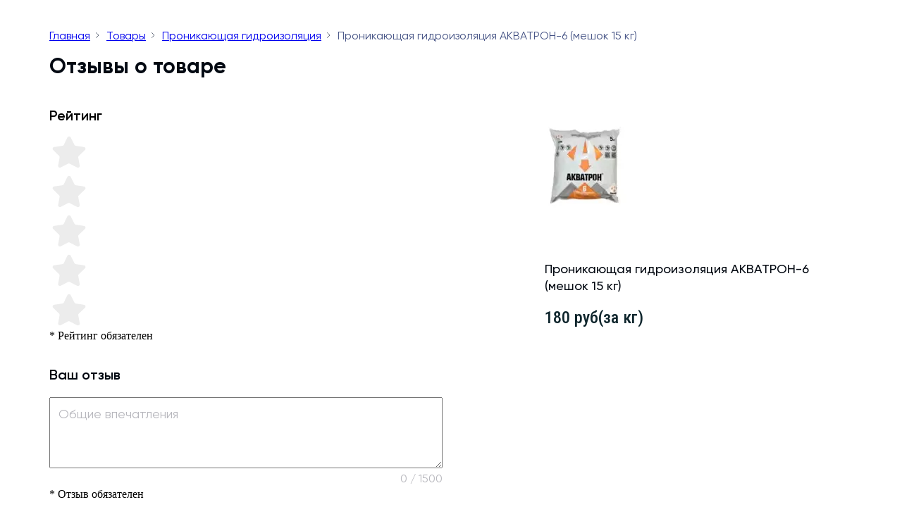

--- FILE ---
content_type: text/html; charset=UTF-8
request_url: https://xn----8sbavnmfmfe8af1c2h.xn----dtbbhat9ahos8a.xn--p1ai/product/pronikajushhaya-gidroizolyaciya-akvatron-6-3/
body_size: 55548
content:
<!doctype html><html lang="ru-RU"><head><script data-no-optimize="1">var litespeed_docref=sessionStorage.getItem("litespeed_docref");litespeed_docref&&(Object.defineProperty(document,"referrer",{get:function(){return litespeed_docref}}),sessionStorage.removeItem("litespeed_docref"));</script> <meta charset="UTF-8"><meta name="viewport" content="width=device-width, initial-scale=1"><link rel="profile" href="http://gmpg.org/xfn/11"><link rel="icon" type="image/png" href="/wp-content/themes/twentynineteen/favs/favicon-96x96.png" sizes="96x96" /><link rel="icon" type="image/svg+xml" href="/wp-content/themes/twentynineteen/favs/favicon.svg" /><link rel="shortcut icon" href="/wp-content/themes/twentynineteen/favs/favicon.ico" /><link rel="apple-touch-icon" sizes="180x180" href="/wp-content/themes/twentynineteen/favs/apple-touch-icon.png" /><link rel="manifest" href="/wp-content/themes/twentynineteen/favs/site.webmanifest" /><title>Проникающая гидроизоляция АКВАТРОН-6 (мешок 15 кг) купить в Южно-Сахалинске | ТЕХРЕГИОН-B</title> <script type="litespeed/javascript">privacy({company:'ТЕХРЕГИОН-В',date:'«10»  ноября 2022 г.'})</script> <meta name="description" content="Проникающая гидроизоляция АКВАТРОН-6 (мешок 15 кг) высокого качества с гарантией и доставкой в Южно-Сахалинске. Заказывайте в «ТЕХРЕГИОН-В» — товары от официального дилера по доступным ценам!" /><meta name="robots" content="index, follow" /><meta name="googlebot" content="index, follow, max-snippet:-1, max-image-preview:large, max-video-preview:-1" /><meta name="bingbot" content="index, follow, max-snippet:-1, max-image-preview:large, max-video-preview:-1" /><link rel="canonical" href="https://xn----8sbavnmfmfe8af1c2h.xn----dtbbhat9ahos8a.xn--p1ai/product/pronikajushhaya-gidroizolyaciya-akvatron-6-3/" /><meta property="og:url" content="https://xn----8sbavnmfmfe8af1c2h.xn----dtbbhat9ahos8a.xn--p1ai/product/pronikajushhaya-gidroizolyaciya-akvatron-6-3/" /><meta property="og:site_name" content="ТЕХРЕГИОН-B" /><meta property="og:locale" content="ru_RU" /><meta property="og:type" content="og:product" /><meta property="og:title" content="Проникающая гидроизоляция АКВАТРОН-6 (мешок 15 кг) купить в Южно-Сахалинске | ТЕХРЕГИОН-B" /><meta property="og:description" content="Проникающая гидроизоляция АКВАТРОН-6 (мешок 15 кг) высокого качества с гарантией и доставкой в Южно-Сахалинске. Заказывайте в «ТЕХРЕГИОН-В» — товары от официального дилера по доступным ценам!" /><meta property="og:image" content="https://xn----dtbbhat9ahos8a.xn--p1ai/wp-content/uploads/2019/09/Акватрон-6.jpg" /><meta property="og:image:secure_url" content="https://xn----dtbbhat9ahos8a.xn--p1ai/wp-content/uploads/2019/09/Акватрон-6.jpg" /><meta property="og:image:width" content="375" /><meta property="og:image:height" content="372" /><meta name="twitter:card" content="summary" /><meta name="twitter:title" content="Проникающая гидроизоляция АКВАТРОН-6 (мешок 15 кг) купить в Южно-Сахалинске | ТЕХРЕГИОН-B" /><meta name="twitter:description" content="Проникающая гидроизоляция АКВАТРОН-6 (мешок 15 кг) высокого качества с гарантией и доставкой в Южно-Сахалинске. Заказывайте в «ТЕХРЕГИОН-В» — товары от официального дилера по доступным ценам!" /><meta name="twitter:image" content="https://xn----dtbbhat9ahos8a.xn--p1ai/wp-content/uploads/2019/09/Акватрон-6.jpg" /><link rel='dns-prefetch' href='//xn----dtbbhat9ahos8a.xn--p1ai' /><link rel='dns-prefetch' href='//www.google.com' /><link rel="alternate" type="application/rss+xml" title="ТЕХРЕГИОН-B &raquo; Лента" href="https://xn----8sbavnmfmfe8af1c2h.xn----dtbbhat9ahos8a.xn--p1ai/feed/" /><link rel="alternate" type="application/rss+xml" title="ТЕХРЕГИОН-B &raquo; Лента комментариев" href="https://xn----8sbavnmfmfe8af1c2h.xn----dtbbhat9ahos8a.xn--p1ai/comments/feed/" /><link rel='stylesheet' id='dashicons-css' href='https://xn----dtbbhat9ahos8a.xn--p1ai/wp-includes/css/dashicons.min.css?ver=6.1.1' type='text/css' media='all' /><link rel='stylesheet' id='scd_main_style-css' href='https://xn----dtbbhat9ahos8a.xn--p1ai/wp-content/plugins/subdomain-cusom-data//css/style.css?ver=6.1.1' type='text/css' media='all' /><link rel='stylesheet' id='elusive-css' href='https://xn----dtbbhat9ahos8a.xn--p1ai/wp-content/plugins/slick-menu/includes/modules/slick-menu-icons/includes/library/slick-menu-icon-picker/css/types/elusive.min.css?ver=2.0' type='text/css' media='all' /><link rel='stylesheet' id='font-awesome-css' href='https://xn----dtbbhat9ahos8a.xn--p1ai/wp-content/plugins/slick-menu/includes/modules/slick-menu-icons/includes/library/slick-menu-icon-picker/css/types/font-awesome.min.css?ver=4.6.3' type='text/css' media='all' /><link rel='stylesheet' id='foundation-icons-css' href='https://xn----dtbbhat9ahos8a.xn--p1ai/wp-content/plugins/slick-menu/includes/modules/slick-menu-icons/includes/library/slick-menu-icon-picker/css/types/foundation-icons.min.css?ver=3.0' type='text/css' media='all' /><link rel='stylesheet' id='genericons-css' href='https://xn----dtbbhat9ahos8a.xn--p1ai/wp-content/plugins/slick-menu/includes/modules/slick-menu-icons/includes/library/slick-menu-icon-picker/css/types/genericons.min.css?ver=3.4' type='text/css' media='all' /><link rel='stylesheet' id='slick-menu-icons-extra-css' href='https://xn----dtbbhat9ahos8a.xn--p1ai/wp-content/plugins/slick-menu/includes/modules/slick-menu-icons/css/extra.min.css?ver=0.10.1' type='text/css' media='all' /><link rel='stylesheet' id='wp-block-library-css' href='https://xn----dtbbhat9ahos8a.xn--p1ai/wp-includes/css/dist/block-library/style.min.css?ver=6.1.1' type='text/css' media='all' /><style id='wp-block-library-theme-inline-css' type='text/css'>.wp-block-audio figcaption{color:#555;font-size:13px;text-align:center}.is-dark-theme .wp-block-audio figcaption{color:hsla(0,0%,100%,.65)}.wp-block-audio{margin:0 0 1em}.wp-block-code{border:1px solid #ccc;border-radius:4px;font-family:Menlo,Consolas,monaco,monospace;padding:.8em 1em}.wp-block-embed figcaption{color:#555;font-size:13px;text-align:center}.is-dark-theme .wp-block-embed figcaption{color:hsla(0,0%,100%,.65)}.wp-block-embed{margin:0 0 1em}.blocks-gallery-caption{color:#555;font-size:13px;text-align:center}.is-dark-theme .blocks-gallery-caption{color:hsla(0,0%,100%,.65)}.wp-block-image figcaption{color:#555;font-size:13px;text-align:center}.is-dark-theme .wp-block-image figcaption{color:hsla(0,0%,100%,.65)}.wp-block-image{margin:0 0 1em}.wp-block-pullquote{border-top:4px solid;border-bottom:4px solid;margin-bottom:1.75em;color:currentColor}.wp-block-pullquote__citation,.wp-block-pullquote cite,.wp-block-pullquote footer{color:currentColor;text-transform:uppercase;font-size:.8125em;font-style:normal}.wp-block-quote{border-left:.25em solid;margin:0 0 1.75em;padding-left:1em}.wp-block-quote cite,.wp-block-quote footer{color:currentColor;font-size:.8125em;position:relative;font-style:normal}.wp-block-quote.has-text-align-right{border-left:none;border-right:.25em solid;padding-left:0;padding-right:1em}.wp-block-quote.has-text-align-center{border:none;padding-left:0}.wp-block-quote.is-large,.wp-block-quote.is-style-large,.wp-block-quote.is-style-plain{border:none}.wp-block-search .wp-block-search__label{font-weight:700}.wp-block-search__button{border:1px solid #ccc;padding:.375em .625em}:where(.wp-block-group.has-background){padding:1.25em 2.375em}.wp-block-separator.has-css-opacity{opacity:.4}.wp-block-separator{border:none;border-bottom:2px solid;margin-left:auto;margin-right:auto}.wp-block-separator.has-alpha-channel-opacity{opacity:1}.wp-block-separator:not(.is-style-wide):not(.is-style-dots){width:100px}.wp-block-separator.has-background:not(.is-style-dots){border-bottom:none;height:1px}.wp-block-separator.has-background:not(.is-style-wide):not(.is-style-dots){height:2px}.wp-block-table{margin: 0 0 1em 0}.wp-block-table thead{border-bottom:3px solid}.wp-block-table tfoot{border-top:3px solid}.wp-block-table td,.wp-block-table th{word-break:normal}.wp-block-table figcaption{color:#555;font-size:13px;text-align:center}.is-dark-theme .wp-block-table figcaption{color:hsla(0,0%,100%,.65)}.wp-block-video figcaption{color:#555;font-size:13px;text-align:center}.is-dark-theme .wp-block-video figcaption{color:hsla(0,0%,100%,.65)}.wp-block-video{margin:0 0 1em}.wp-block-template-part.has-background{padding:1.25em 2.375em;margin-top:0;margin-bottom:0}</style><link rel='stylesheet' id='wc-blocks-vendors-style-css' href='https://xn----dtbbhat9ahos8a.xn--p1ai/wp-content/plugins/woocommerce/packages/woocommerce-blocks/build/wc-blocks-vendors-style.css?ver=9.1.5' type='text/css' media='all' /><link rel='stylesheet' id='wc-blocks-style-css' href='https://xn----dtbbhat9ahos8a.xn--p1ai/wp-content/plugins/woocommerce/packages/woocommerce-blocks/build/wc-blocks-style.css?ver=9.1.5' type='text/css' media='all' /><link rel='stylesheet' id='ivole-frontend-css-css' href='https://xn----dtbbhat9ahos8a.xn--p1ai/wp-content/plugins/customer-reviews-woocommerce/css/frontend.css?ver=5.38.10' type='text/css' media='all' /><link rel='stylesheet' id='cr-badges-css-css' href='https://xn----dtbbhat9ahos8a.xn--p1ai/wp-content/plugins/customer-reviews-woocommerce/css/badges.css?ver=5.38.10' type='text/css' media='all' /><link rel='stylesheet' id='classic-theme-styles-css' href='https://xn----dtbbhat9ahos8a.xn--p1ai/wp-includes/css/classic-themes.min.css?ver=1' type='text/css' media='all' /><style id='global-styles-inline-css' type='text/css'>body{--wp--preset--color--black: #000000;--wp--preset--color--cyan-bluish-gray: #abb8c3;--wp--preset--color--white: #FFF;--wp--preset--color--pale-pink: #f78da7;--wp--preset--color--vivid-red: #cf2e2e;--wp--preset--color--luminous-vivid-orange: #ff6900;--wp--preset--color--luminous-vivid-amber: #fcb900;--wp--preset--color--light-green-cyan: #7bdcb5;--wp--preset--color--vivid-green-cyan: #00d084;--wp--preset--color--pale-cyan-blue: #8ed1fc;--wp--preset--color--vivid-cyan-blue: #0693e3;--wp--preset--color--vivid-purple: #9b51e0;--wp--preset--color--primary: #0073a8;--wp--preset--color--secondary: #005075;--wp--preset--color--dark-gray: #111;--wp--preset--color--light-gray: #767676;--wp--preset--gradient--vivid-cyan-blue-to-vivid-purple: linear-gradient(135deg,rgba(6,147,227,1) 0%,rgb(155,81,224) 100%);--wp--preset--gradient--light-green-cyan-to-vivid-green-cyan: linear-gradient(135deg,rgb(122,220,180) 0%,rgb(0,208,130) 100%);--wp--preset--gradient--luminous-vivid-amber-to-luminous-vivid-orange: linear-gradient(135deg,rgba(252,185,0,1) 0%,rgba(255,105,0,1) 100%);--wp--preset--gradient--luminous-vivid-orange-to-vivid-red: linear-gradient(135deg,rgba(255,105,0,1) 0%,rgb(207,46,46) 100%);--wp--preset--gradient--very-light-gray-to-cyan-bluish-gray: linear-gradient(135deg,rgb(238,238,238) 0%,rgb(169,184,195) 100%);--wp--preset--gradient--cool-to-warm-spectrum: linear-gradient(135deg,rgb(74,234,220) 0%,rgb(151,120,209) 20%,rgb(207,42,186) 40%,rgb(238,44,130) 60%,rgb(251,105,98) 80%,rgb(254,248,76) 100%);--wp--preset--gradient--blush-light-purple: linear-gradient(135deg,rgb(255,206,236) 0%,rgb(152,150,240) 100%);--wp--preset--gradient--blush-bordeaux: linear-gradient(135deg,rgb(254,205,165) 0%,rgb(254,45,45) 50%,rgb(107,0,62) 100%);--wp--preset--gradient--luminous-dusk: linear-gradient(135deg,rgb(255,203,112) 0%,rgb(199,81,192) 50%,rgb(65,88,208) 100%);--wp--preset--gradient--pale-ocean: linear-gradient(135deg,rgb(255,245,203) 0%,rgb(182,227,212) 50%,rgb(51,167,181) 100%);--wp--preset--gradient--electric-grass: linear-gradient(135deg,rgb(202,248,128) 0%,rgb(113,206,126) 100%);--wp--preset--gradient--midnight: linear-gradient(135deg,rgb(2,3,129) 0%,rgb(40,116,252) 100%);--wp--preset--duotone--dark-grayscale: url('#wp-duotone-dark-grayscale');--wp--preset--duotone--grayscale: url('#wp-duotone-grayscale');--wp--preset--duotone--purple-yellow: url('#wp-duotone-purple-yellow');--wp--preset--duotone--blue-red: url('#wp-duotone-blue-red');--wp--preset--duotone--midnight: url('#wp-duotone-midnight');--wp--preset--duotone--magenta-yellow: url('#wp-duotone-magenta-yellow');--wp--preset--duotone--purple-green: url('#wp-duotone-purple-green');--wp--preset--duotone--blue-orange: url('#wp-duotone-blue-orange');--wp--preset--font-size--small: 19.5px;--wp--preset--font-size--medium: 20px;--wp--preset--font-size--large: 36.5px;--wp--preset--font-size--x-large: 42px;--wp--preset--font-size--normal: 22px;--wp--preset--font-size--huge: 49.5px;--wp--preset--spacing--20: 0.44rem;--wp--preset--spacing--30: 0.67rem;--wp--preset--spacing--40: 1rem;--wp--preset--spacing--50: 1.5rem;--wp--preset--spacing--60: 2.25rem;--wp--preset--spacing--70: 3.38rem;--wp--preset--spacing--80: 5.06rem;}:where(.is-layout-flex){gap: 0.5em;}body .is-layout-flow > .alignleft{float: left;margin-inline-start: 0;margin-inline-end: 2em;}body .is-layout-flow > .alignright{float: right;margin-inline-start: 2em;margin-inline-end: 0;}body .is-layout-flow > .aligncenter{margin-left: auto !important;margin-right: auto !important;}body .is-layout-constrained > .alignleft{float: left;margin-inline-start: 0;margin-inline-end: 2em;}body .is-layout-constrained > .alignright{float: right;margin-inline-start: 2em;margin-inline-end: 0;}body .is-layout-constrained > .aligncenter{margin-left: auto !important;margin-right: auto !important;}body .is-layout-constrained > :where(:not(.alignleft):not(.alignright):not(.alignfull)){max-width: var(--wp--style--global--content-size);margin-left: auto !important;margin-right: auto !important;}body .is-layout-constrained > .alignwide{max-width: var(--wp--style--global--wide-size);}body .is-layout-flex{display: flex;}body .is-layout-flex{flex-wrap: wrap;align-items: center;}body .is-layout-flex > *{margin: 0;}:where(.wp-block-columns.is-layout-flex){gap: 2em;}.has-black-color{color: var(--wp--preset--color--black) !important;}.has-cyan-bluish-gray-color{color: var(--wp--preset--color--cyan-bluish-gray) !important;}.has-white-color{color: var(--wp--preset--color--white) !important;}.has-pale-pink-color{color: var(--wp--preset--color--pale-pink) !important;}.has-vivid-red-color{color: var(--wp--preset--color--vivid-red) !important;}.has-luminous-vivid-orange-color{color: var(--wp--preset--color--luminous-vivid-orange) !important;}.has-luminous-vivid-amber-color{color: var(--wp--preset--color--luminous-vivid-amber) !important;}.has-light-green-cyan-color{color: var(--wp--preset--color--light-green-cyan) !important;}.has-vivid-green-cyan-color{color: var(--wp--preset--color--vivid-green-cyan) !important;}.has-pale-cyan-blue-color{color: var(--wp--preset--color--pale-cyan-blue) !important;}.has-vivid-cyan-blue-color{color: var(--wp--preset--color--vivid-cyan-blue) !important;}.has-vivid-purple-color{color: var(--wp--preset--color--vivid-purple) !important;}.has-black-background-color{background-color: var(--wp--preset--color--black) !important;}.has-cyan-bluish-gray-background-color{background-color: var(--wp--preset--color--cyan-bluish-gray) !important;}.has-white-background-color{background-color: var(--wp--preset--color--white) !important;}.has-pale-pink-background-color{background-color: var(--wp--preset--color--pale-pink) !important;}.has-vivid-red-background-color{background-color: var(--wp--preset--color--vivid-red) !important;}.has-luminous-vivid-orange-background-color{background-color: var(--wp--preset--color--luminous-vivid-orange) !important;}.has-luminous-vivid-amber-background-color{background-color: var(--wp--preset--color--luminous-vivid-amber) !important;}.has-light-green-cyan-background-color{background-color: var(--wp--preset--color--light-green-cyan) !important;}.has-vivid-green-cyan-background-color{background-color: var(--wp--preset--color--vivid-green-cyan) !important;}.has-pale-cyan-blue-background-color{background-color: var(--wp--preset--color--pale-cyan-blue) !important;}.has-vivid-cyan-blue-background-color{background-color: var(--wp--preset--color--vivid-cyan-blue) !important;}.has-vivid-purple-background-color{background-color: var(--wp--preset--color--vivid-purple) !important;}.has-black-border-color{border-color: var(--wp--preset--color--black) !important;}.has-cyan-bluish-gray-border-color{border-color: var(--wp--preset--color--cyan-bluish-gray) !important;}.has-white-border-color{border-color: var(--wp--preset--color--white) !important;}.has-pale-pink-border-color{border-color: var(--wp--preset--color--pale-pink) !important;}.has-vivid-red-border-color{border-color: var(--wp--preset--color--vivid-red) !important;}.has-luminous-vivid-orange-border-color{border-color: var(--wp--preset--color--luminous-vivid-orange) !important;}.has-luminous-vivid-amber-border-color{border-color: var(--wp--preset--color--luminous-vivid-amber) !important;}.has-light-green-cyan-border-color{border-color: var(--wp--preset--color--light-green-cyan) !important;}.has-vivid-green-cyan-border-color{border-color: var(--wp--preset--color--vivid-green-cyan) !important;}.has-pale-cyan-blue-border-color{border-color: var(--wp--preset--color--pale-cyan-blue) !important;}.has-vivid-cyan-blue-border-color{border-color: var(--wp--preset--color--vivid-cyan-blue) !important;}.has-vivid-purple-border-color{border-color: var(--wp--preset--color--vivid-purple) !important;}.has-vivid-cyan-blue-to-vivid-purple-gradient-background{background: var(--wp--preset--gradient--vivid-cyan-blue-to-vivid-purple) !important;}.has-light-green-cyan-to-vivid-green-cyan-gradient-background{background: var(--wp--preset--gradient--light-green-cyan-to-vivid-green-cyan) !important;}.has-luminous-vivid-amber-to-luminous-vivid-orange-gradient-background{background: var(--wp--preset--gradient--luminous-vivid-amber-to-luminous-vivid-orange) !important;}.has-luminous-vivid-orange-to-vivid-red-gradient-background{background: var(--wp--preset--gradient--luminous-vivid-orange-to-vivid-red) !important;}.has-very-light-gray-to-cyan-bluish-gray-gradient-background{background: var(--wp--preset--gradient--very-light-gray-to-cyan-bluish-gray) !important;}.has-cool-to-warm-spectrum-gradient-background{background: var(--wp--preset--gradient--cool-to-warm-spectrum) !important;}.has-blush-light-purple-gradient-background{background: var(--wp--preset--gradient--blush-light-purple) !important;}.has-blush-bordeaux-gradient-background{background: var(--wp--preset--gradient--blush-bordeaux) !important;}.has-luminous-dusk-gradient-background{background: var(--wp--preset--gradient--luminous-dusk) !important;}.has-pale-ocean-gradient-background{background: var(--wp--preset--gradient--pale-ocean) !important;}.has-electric-grass-gradient-background{background: var(--wp--preset--gradient--electric-grass) !important;}.has-midnight-gradient-background{background: var(--wp--preset--gradient--midnight) !important;}.has-small-font-size{font-size: var(--wp--preset--font-size--small) !important;}.has-medium-font-size{font-size: var(--wp--preset--font-size--medium) !important;}.has-large-font-size{font-size: var(--wp--preset--font-size--large) !important;}.has-x-large-font-size{font-size: var(--wp--preset--font-size--x-large) !important;}
.wp-block-navigation a:where(:not(.wp-element-button)){color: inherit;}
:where(.wp-block-columns.is-layout-flex){gap: 2em;}
.wp-block-pullquote{font-size: 1.5em;line-height: 1.6;}</style><link rel='stylesheet' id='contact-form-7-css' href='https://xn----dtbbhat9ahos8a.xn--p1ai/wp-content/plugins/contact-form-7/includes/css/styles.css?ver=5.1.4' type='text/css' media='all' /><link rel='stylesheet' id='dtbaker-elementor-css-css' href='https://xn----dtbbhat9ahos8a.xn--p1ai/wp-content/plugins/full-site-builder-for-elementor/assets/css/frontend.css?ver=1.2.1' type='text/css' media='all' /><link rel='stylesheet' id='photoswipe-css' href='https://xn----dtbbhat9ahos8a.xn--p1ai/wp-content/plugins/woocommerce/assets/css/photoswipe/photoswipe.min.css?ver=7.3.0' type='text/css' media='all' /><link rel='stylesheet' id='photoswipe-default-skin-css' href='https://xn----dtbbhat9ahos8a.xn--p1ai/wp-content/plugins/woocommerce/assets/css/photoswipe/default-skin/default-skin.min.css?ver=7.3.0' type='text/css' media='all' /><link rel='stylesheet' id='woocommerce-layout-css' href='https://xn----dtbbhat9ahos8a.xn--p1ai/wp-content/plugins/woocommerce/assets/css/woocommerce-layout.css?ver=7.3.0' type='text/css' media='all' /><link rel='stylesheet' id='woocommerce-smallscreen-css' href='https://xn----dtbbhat9ahos8a.xn--p1ai/wp-content/plugins/woocommerce/assets/css/woocommerce-smallscreen.css?ver=7.3.0' type='text/css' media='only screen and (max-width: 768px)' /><link rel='stylesheet' id='woocommerce-general-css' href='//xn----dtbbhat9ahos8a.xn--p1ai/wp-content/plugins/woocommerce/assets/css/twenty-nineteen.css?ver=7.3.0' type='text/css' media='all' /><style id='woocommerce-inline-inline-css' type='text/css'>.woocommerce form .form-row .required { visibility: visible; }</style><link rel='stylesheet' id='aws-style-css' href='https://xn----dtbbhat9ahos8a.xn--p1ai/wp-content/plugins/advanced-woo-search/assets/css/common.min.css?ver=2.66' type='text/css' media='all' /><link rel='stylesheet' id='wp-pagenavi-css' href='https://xn----dtbbhat9ahos8a.xn--p1ai/wp-content/plugins/wp-pagenavi/pagenavi-css.css?ver=2.70' type='text/css' media='all' /><link rel='stylesheet' id='hfe-style-css' href='https://xn----dtbbhat9ahos8a.xn--p1ai/wp-content/plugins/header-footer-elementor/assets/css/header-footer-elementor.css?ver=1.6.11' type='text/css' media='all' /><link rel='stylesheet' id='elementor-icons-css' href='https://xn----dtbbhat9ahos8a.xn--p1ai/wp-content/plugins/elementor/assets/lib/eicons/css/elementor-icons.min.css?ver=5.4.0' type='text/css' media='all' /><link rel='stylesheet' id='elementor-animations-css' href='https://xn----dtbbhat9ahos8a.xn--p1ai/wp-content/plugins/elementor/assets/lib/animations/animations.min.css?ver=2.7.4' type='text/css' media='all' /><link rel='stylesheet' id='elementor-frontend-css' href='https://xn----dtbbhat9ahos8a.xn--p1ai/wp-content/plugins/elementor/assets/css/frontend.min.css?ver=2.7.4' type='text/css' media='all' /><link rel='stylesheet' id='elementor-pro-css' href='https://xn----dtbbhat9ahos8a.xn--p1ai/wp-content/plugins/elementor-pro/assets/css/frontend.min.css?ver=2.6.5' type='text/css' media='all' /><link rel='stylesheet' id='font-awesome-5-all-css' href='https://xn----dtbbhat9ahos8a.xn--p1ai/wp-content/plugins/elementor/assets/lib/font-awesome/css/all.min.css?ver=2.7.4' type='text/css' media='all' /><link rel='stylesheet' id='font-awesome-4-shim-css' href='https://xn----dtbbhat9ahos8a.xn--p1ai/wp-content/plugins/elementor/assets/lib/font-awesome/css/v4-shims.min.css?ver=2.7.4' type='text/css' media='all' /><link rel='stylesheet' id='elementor-global-css' href='https://xn----dtbbhat9ahos8a.xn--p1ai/wp-content/uploads/elementor/css/global.css?ver=1751021742' type='text/css' media='all' /><link rel='stylesheet' id='perfect-scrollbar-css' href='https://xn----dtbbhat9ahos8a.xn--p1ai/wp-content/plugins/woo-smart-wishlist/assets/libs/perfect-scrollbar/css/perfect-scrollbar.min.css?ver=6.1.1' type='text/css' media='all' /><link rel='stylesheet' id='perfect-scrollbar-wpc-css' href='https://xn----dtbbhat9ahos8a.xn--p1ai/wp-content/plugins/woo-smart-wishlist/assets/libs/perfect-scrollbar/css/custom-theme.css?ver=6.1.1' type='text/css' media='all' /><link rel='stylesheet' id='woosw-icons-css' href='https://xn----dtbbhat9ahos8a.xn--p1ai/wp-content/plugins/woo-smart-wishlist/assets/css/icons.css?ver=4.8.6' type='text/css' media='all' /><link rel='stylesheet' id='woosw-frontend-css' href='https://xn----dtbbhat9ahos8a.xn--p1ai/wp-content/plugins/woo-smart-wishlist/assets/css/frontend.css?ver=4.8.6' type='text/css' media='all' /><style id='woosw-frontend-inline-css' type='text/css'>.woosw-popup .woosw-popup-inner .woosw-popup-content .woosw-popup-content-bot .woosw-notice { background-color: #5fbd74; } .woosw-popup .woosw-popup-inner .woosw-popup-content .woosw-popup-content-bot .woosw-popup-content-bot-inner a:hover { color: #5fbd74; border-color: #5fbd74; }</style><link rel='stylesheet' id='slick-menu-animate-css' href='https://xn----dtbbhat9ahos8a.xn--p1ai/wp-content/plugins/slick-menu/assets/vendors/animate/animate.css?ver=1.4.1' type='text/css' media='all' /><link rel='stylesheet' id='slick-menu-slickmenu-css' href='https://xn----dtbbhat9ahos8a.xn--p1ai/wp-content/plugins/slick-menu/assets/css/slickmenu.min.css?ver=1.4.1' type='text/css' media='all' /><link rel='stylesheet' id='selectric-style-css' href='https://xn----dtbbhat9ahos8a.xn--p1ai/wp-content/themes/twentynineteen/css/selectric.css' type='text/css' media='all' /><link rel='stylesheet' id='twentynineteen-style-css' href='https://xn----dtbbhat9ahos8a.xn--p1ai/wp-content/themes/twentynineteen/style.css?ver=1.4' type='text/css' media='all' /><link rel='stylesheet' id='twentynineteen-custom-style-css' href='https://xn----dtbbhat9ahos8a.xn--p1ai/wp-content/themes/twentynineteen/css/custom.css' type='text/css' media='all' /><link rel='stylesheet' id='twentynineteen-print-style-css' href='https://xn----dtbbhat9ahos8a.xn--p1ai/wp-content/themes/twentynineteen/print.css?ver=1.4' type='text/css' media='print' /><link rel='stylesheet' id='elementor-post-37-css' href='https://xn----dtbbhat9ahos8a.xn--p1ai/wp-content/uploads/elementor/css/post-37.css?ver=1756882966' type='text/css' media='all' /><link rel='stylesheet' id='elementor-post-76-css' href='https://xn----dtbbhat9ahos8a.xn--p1ai/wp-content/uploads/elementor/css/post-76.css?ver=1756880867' type='text/css' media='all' /><link rel='stylesheet' id='elementor-post-2230-css' href='https://xn----dtbbhat9ahos8a.xn--p1ai/wp-content/uploads/elementor/css/post-2230.css?ver=1756883539' type='text/css' media='all' /><link rel='stylesheet' id='stylepress-email-css' href='https://xn----dtbbhat9ahos8a.xn--p1ai/wp-content/plugins/full-site-builder-for-elementor/extensions/email-subscribe/subscribe.css?ver=6.1.1' type='text/css' media='all' /><link rel='stylesheet' id='stylepress-nav-menu-css' href='https://xn----dtbbhat9ahos8a.xn--p1ai/wp-content/plugins/full-site-builder-for-elementor/extensions/wp-menu/menu.css?ver=6.1.1' type='text/css' media='all' /><link rel='stylesheet' id='stylepress-formstyles-css' href='https://xn----dtbbhat9ahos8a.xn--p1ai/wp-content/plugins/full-site-builder-for-elementor/extensions/form/form.css?ver=6.1.1' type='text/css' media='all' /><link rel='stylesheet' id='stylepress-tooltips-css' href='https://xn----dtbbhat9ahos8a.xn--p1ai/wp-content/plugins/full-site-builder-for-elementor/extensions/tooltip/tooltip.css?ver=6.1.1' type='text/css' media='all' /><link rel='stylesheet' id='dtbaker_page_slider-css' href='https://xn----dtbbhat9ahos8a.xn--p1ai/wp-content/plugins/full-site-builder-for-elementor/extensions/page-slider/css/page-slider.css?ver=1.2.1' type='text/css' media='all' /><link rel='stylesheet' id='stylepress-loop-css' href='https://xn----dtbbhat9ahos8a.xn--p1ai/wp-content/plugins/full-site-builder-for-elementor/extensions/stylepress-loop/stylepress-loop.css?ver=6.1.1' type='text/css' media='all' /><link rel='stylesheet' id='slick-menu-dynamic-css' href='https://xn----8sbavnmfmfe8af1c2h.xn----dtbbhat9ahos8a.xn--p1ai/?sm_ajax=dynamic_styles&#038;t=1762335254&#038;ver=1.4.1' type='text/css' media='all' /><link rel='stylesheet' id='elementor-icons-shared-0-css' href='https://xn----dtbbhat9ahos8a.xn--p1ai/wp-content/plugins/elementor/assets/lib/font-awesome/css/fontawesome.min.css?ver=5.9.0' type='text/css' media='all' /><link rel='stylesheet' id='elementor-icons-fa-solid-css' href='https://xn----dtbbhat9ahos8a.xn--p1ai/wp-content/plugins/elementor/assets/lib/font-awesome/css/solid.min.css?ver=5.9.0' type='text/css' media='all' /> <script type="litespeed/javascript" data-src='https://xn----dtbbhat9ahos8a.xn--p1ai/wp-content/plugins/wp-yandex-metrika/assets/YmEc.min.js?ver=1.1.6' id='wp-yandex-metrika_YmEc-js'></script> <script type="litespeed/javascript" data-src='https://xn----dtbbhat9ahos8a.xn--p1ai/wp-includes/js/jquery/jquery.min.js?ver=3.6.1' id='jquery-core-js'></script> <script type="litespeed/javascript" data-src='https://xn----dtbbhat9ahos8a.xn--p1ai/wp-includes/js/jquery/jquery-migrate.min.js?ver=3.3.2' id='jquery-migrate-js'></script> <script type="litespeed/javascript" data-src='https://xn----dtbbhat9ahos8a.xn--p1ai/wp-content/plugins/wp-yandex-metrika/assets/frontend.min.js?ver=1.1.6' id='wp-yandex-metrika_frontend-js'></script> <script type="litespeed/javascript" data-src='https://xn----dtbbhat9ahos8a.xn--p1ai/wp-content/plugins/elementor/assets/lib/font-awesome/js/v4-shims.min.js?ver=2.7.4' id='font-awesome-4-shim-js'></script> <link rel="https://api.w.org/" href="https://xn----8sbavnmfmfe8af1c2h.xn----dtbbhat9ahos8a.xn--p1ai/wp-json/" /><link rel="alternate" type="application/json" href="https://xn----8sbavnmfmfe8af1c2h.xn----dtbbhat9ahos8a.xn--p1ai/wp-json/wp/v2/product/14534" /><link rel="EditURI" type="application/rsd+xml" title="RSD" href="https://xn----8sbavnmfmfe8af1c2h.xn----dtbbhat9ahos8a.xn--p1ai/xmlrpc.php?rsd" /><link rel="wlwmanifest" type="application/wlwmanifest+xml" href="https://xn----8sbavnmfmfe8af1c2h.xn----dtbbhat9ahos8a.xn--p1ai/wp-includes/wlwmanifest.xml" /><meta name="generator" content="WordPress 6.1.1" /><meta name="generator" content="WooCommerce 7.3.0" /><link rel='shortlink' href='https://xn----8sbavnmfmfe8af1c2h.xn----dtbbhat9ahos8a.xn--p1ai/?p=14534' /><link rel="alternate" type="application/json+oembed" href="https://xn----8sbavnmfmfe8af1c2h.xn----dtbbhat9ahos8a.xn--p1ai/wp-json/oembed/1.0/embed?url=https%3A%2F%2Fxn----8sbavnmfmfe8af1c2h.xn----dtbbhat9ahos8a.xn--p1ai%2Fproduct%2Fpronikajushhaya-gidroizolyaciya-akvatron-6-3%2F" /><link rel="alternate" type="text/xml+oembed" href="https://xn----8sbavnmfmfe8af1c2h.xn----dtbbhat9ahos8a.xn--p1ai/wp-json/oembed/1.0/embed?url=https%3A%2F%2Fxn----8sbavnmfmfe8af1c2h.xn----dtbbhat9ahos8a.xn--p1ai%2Fproduct%2Fpronikajushhaya-gidroizolyaciya-akvatron-6-3%2F&#038;format=xml" /> <script type="litespeed/javascript">document.createElement("picture");if(!window.HTMLPictureElement&&document.addEventListener){window.addEventListener("DOMContentLiteSpeedLoaded",function(){var s=document.createElement("script");s.src="https://xn----dtbbhat9ahos8a.xn--p1ai/wp-content/plugins/webp-express/js/picturefill.min.js";document.body.appendChild(s)})}</script><script type="application/ld+json">{"@context":"https://schema.org","@type":"Product","name":"Проникающая гидроизоляция АКВАТРОН-6 (мешок 15 кг)","image":{"@type":"ImageObject","url":"https://xn----dtbbhat9ahos8a.xn--p1ai/wp-content/uploads/2019/09/Акватрон-6.jpg","width":375,"height":372},"description":"Смесь сухая строительная гидроизоляционная проникающая «АКВАТРОН-6» представляет собой порошкообразный грубодисперсный продукт\r\nсерого цвета с видимыми включениями желто-коричневого цвета, состоит из портландцемента, специально обработанного песка и комплекса\r\nактивирующих химических добавок.\r\n\r\nНАЗНАЧЕНИЕ:\r\n\r\nСухая смесь «АКВАТРОН-6» предназначена для гидроизоляции бетонных, каменных и других капиллярно-пористых строительных материалов,\r\nподвергающихся воздействию воды (включая конструкции хозяйственно-питьевого назначения) и агрессивных жидкостей (растворы кислот,\r\nщелочей, солей, нефтепродуктов и т.д.).\r\n\r\nОБЛАСТЬ ПРИМЕНЕНИЯ:\r\n\r\nИспользуется при сооружении новых строительных конструкций, а также при ремонте и восстановлении водонепроницаемости старых\r\nконструкций:\r\n\r\n- насосных станций и шахт; - емкостей очистных сооружений;\r\n- хранилищ воды; - плотин;\r\n- подвалов; - каналов;\r\n- перекрытий, полов сан.узлов, ванн; - бассейнов;\r\n- канализационных коллекторов; - барж и т.п.\r\n- ледовых спортивных арен;\r\n\r\nДОСТОИНСТВА:\r\n\r\n- Обеспечивает водонепроницаемость и непроницаемость от других растворов (включая кислоты, нефтепродукты и различные растворы и т.п.).\r\n- Защищает бетон от разрушающего эффекта частых циклов замораживания и оттаивания.\r\n- Повышает устойчивость и невосприимчивость к агрессивному воздействию солевых растворов и к изнашиванию.\r\n- Смесь не токсична, может наноситься на конструкции хозяйственно-питьевого назначения.\r\n- При нанесении не требует сухой поверхности, для кристаллизации соответственно необходима вода.\r\n- Не требует трудоемкой подготовки поверхности перед нанесением.\r\n- Не может быть пробита, расколота или проколота.\r\n- Заполняет трещины до 0,4 мм.\r\n- Не требует защиты перед покрытием или во время крепления арматурного железа и т.п..\r\n- Может быть нанесена как на внутреннюю, так и на внешнюю поверхность конструкции.\r\n- Предотвращает попадание на бетон хлоридов, сульфатов и других агрессивных растворов и, следовательно, продлевает срок его службы.\r\n- Может наноситься непосредственно после раздельного бетонирования.\r\n- Разрешена эксплуатация при повышенных температурах (до + 250 ºC).\r\n\r\nПОДГОТОВКА:\r\n\r\nАКВАТРОН-6» следует применять при температуре окружаю щего воздуха не ниже + 5ºС.\r\nГерметизируемая поверхность предварительно должна быть тщательно очищена механическим способом от грязи, жира, краски, посторонних\r\nПОВЕРХНОСТИ\r\nпокрытий, цементной пленки (основное условие - открытие капиллярных пор). Обеспылена сжатым воздухом любым доступным способом. Перед\r\nнанесением состава очищенную поверхность необходимо увлажнить водопроводной водой до полного насыщения (до прекращения впитывания\r\nвлаги).\r\n\r\nГРУНТОВАНИЕ:\r\n\r\nПодготовленная для покрытия поверхность для обеспечения лучшей адгезии грунтуется составом «АКВАТРОН-6» (1 часть сухого «АКВАТРОН-\r\n6» на 1 часть воды) с помощью любой кисти, не оставляющей на грунтуемой поверхности ворса и обеспечивающей равномерное нанесение\r\nПОВЕРХНОСТИ\r\nгрунта по ширине кисти.\r\n\r\nПРИГОТОВЛЕНИЕ:\r\n\r\n- Количество материала «АКВАТРОН-6» на один замес принимается исходя из объема дефекта, предельного времени схватывания.\r\n- Насыпать материал в емкость в количестве, которое можно израсходовать в течение 45 минут после затворения водой.\r\nРАСТВОРНОЙ\r\n- При смешивании в «АКВАТРОН-6» постепенно добавить воду по ГОСТ 23732 с температурой не ниже 15 ºС в количестве 0,22-0,26 л/кг.\r\nСМЕСИ\r\n- После полного ввода воды, состав перемешать низкооборотной мешалкой в течение 5 минут до получения однородного состояния.\r\n\r\nНАНЕСЕНИЕ:\r\n\r\nГотовые к применению смеси и растворы с добавкой материала «АКВАТРОН-6» наносятся вручную жесткой кистью, шпателем или\r\nторкретированием. При нанесении гидроизоляционной смеси кистью на увлажненную поверхность необходимо хорошо ее втереть и пригладить.\r\nТолщина наносимого слоя составляет 0,8-1,0 мм с расходом 0,8-1,2 кг/кв.м.\r\nГидроизоляционную смесь допускается наносить распылителем на шероховатую поверхность. Для лучшей адгезии нанесенный слой\r\nдополнительно затереть шпателем (кистью).\r\n\r\nПри глубоких повреждениях ремонтный состав наносится последовательными слоями. Последующие слои наносятся кистью через 1,5-2,0 часа,\r\nшпателем через 5-6 часов после предыдущего нанесения с дополнительным увлажнением поверхности за 5-10 минут до нанесения.\r\nПри этом рекомендуется последующий слой наносить втирающим движением в направлении:\r\n\r\n-при работе кистью - взаимно-перпендикулярными мазками;\r\n-при работе шпателем – противоположном предыдущему нанесению.\r\n\r\nВ случае затруднения нанесения гидроизоляционной смеси, обрабатываемая поверхность дополнительно увлажняется, но без добавления воды в\r\nприготовленную смесь материала «АКВАТРОН».\r\nДля увеличения прочности на растяжение, увеличения трещиностойкости рекомендуется армировать слой сеткой. Особенно в местах трещин в\r\nзоне швов, а также в местах сопряжения вертикальных и горизонтальных поверхностей.\r\nПри толщине покрытия более 20 мм требуется установка арматуры с закреплением на обрабатываемом бетоне, удаленной от поверхности, как\r\nминимум на 10 мм.\r\nПри использовании «АКВАТРОН-6», как добавки, вводят в состав бетонной или растворной смеси по ГОСТ 7473 или ГОСТ 28013 в количестве\r\n1-3 % от массы сухих компонентов бетона (раствора).\r\n\r\nЗАЩИТА И УХОД:\r\n\r\nВ течение 3 суток после выполнения работ по гидроизоляции обеспечить:\r\n- укрытие от прямых солнечных лучей;\r\n- защиту от ветра и дождя;\r\n- температуру поверхности стены в пределах от плюс 5 °С до плюс 40 °С;\r\n- защиту от механических воздействий.\r\n\r\nОбрызгивать водой с расходом 2-3 л/м² первые 8 часов через два часа и далее два раза в сутки в течение 3 суток. Во влажных помещениях\r\nдопускается интервал между обрызгиванием увеличить в два раза.\r\nМЕРЫ\r\n\r\n«АКВАТРОН-6» не относится к числу опасных материалов, является пожаро-взрывобезопасным и не радиоактивным материалом. При работе с\r\nсоставом необходимо использовать индивидуальные средства защиты, предохраняющие от попадания его в дыхательные пути, в глаза и на кожу\r\n\r\nБЕЗОПАСНОСТИ:\r\n\r\nсогласно типовым нормам. В случае попадания сухой смеси в глаза необходимо промыть их большим количеством воды, при необходимости\r\nобратиться к врачу.\r\n\r\nГАРАНТИЯ ИЗГОТОВИТЕЛЯ:\r\n\r\nГарантийный срок хранения 24 месяца с даты изготовления.\r\n\r\nТЕХНИЧЕСКИЕ ХАРАКТЕРИСТИКИ:\r\n\r\nНаименование показателей\r\n\r\n1 Внешний вид сухой смеси Порошок серого цвета, оттенок не нормируется\r\n2 Влажность сухой смеси, %, не более 0,1\r\n3 Наибольшая крупность зерен заполнителя Dmax, мм, не более 0,63\r\n4 Содержание зерен наибольшей крупности, %, не более 0,5\r\n5 Средняя насыпная плотность, кг/м³, не менее 1300±100\r\n6 Содержание хлорид-ионов по массе, %, не менее 0,1\r\n7 Подвижность по погружению конуса Пк, см, не менее Пк3 (8-12)\r\n8 Сохраняемость первоначальной подвижности, мин., не менее 45\r\n9 Водоудерживающая способность, %, не менее 90\r\n10 Сроки схватывания, час: \r\nначало, не ранее 2 \r\nконец, не позднее 5\r\n11 Расход воды затворения, л/кг\r\nдля нормальной вязкости 0,22-0,26\r\nдля приготовления жесткого состава 0,11-0,14\r\n13 Прочности на сжатие материала, МПа, не менее 30\r\n14 Водонепроницаемость материала W, марка, не менее 20\r\n15 Морозостойкость материала, циклов, не менее F 300\r\n16 Повышение марки бетона, обработанного составом, по морозостойкости, марка, не менее 2\r\n17 Повышение марки по водонепроницаемости бетона, обработанного составом, при прямом давлении воды, ступеней, не менее 6-8\r\n18 Повышение марки по водонепроницаемости бетона, обработанного составом, при обратном давлении воды, ступеней, не менее 6-8\r\n19 Прочность сцепления с бетонным основанием (адгезия), МПа, не менее 1,1\r\n20 Стойкость бетона защищаемой конструкции к выщелачиванию (1 вид коррозии), время разрушения слоя толщиной 3 мм, лет 100\r\n21 Повышение коррозионной стойкости бетона защищаемой конструкции в кислой среде (рН ≥3) (2 вид коррозии), раз 3\r\n22 Сульфатостойкость (3 вид коррозии),степень, не менее\r\nТемпература эксплуатации, ºС\r\n- минимальная -60\r\n- максимальная +250","sku":null,"mpn":null,"offers":{"@type":"Offer","price":"190","priceValidUntil":null,"url":"https://xn----dtbbhat9ahos8a.xn--p1ai/product/pronikajushhaya-gidroizolyaciya-akvatron-6-3/","priceCurrency":"RUB","availability":null}}</script><script type="application/ld+json">{"@context":"https:\/\/schema.org","@graph":[{"@context":"https:\/\/schema.org","@type":"SiteNavigationElement","name":"\u041a\u0430\u0442\u0430\u043b\u043e\u0433","url":"\/catalog\/"},{"@context":"https:\/\/schema.org","@type":"SiteNavigationElement","name":"\u041e \u043a\u043e\u043c\u043f\u0430\u043d\u0438\u0438","url":"https:\/\/xn----8sbavnmfmfe8af1c2h.xn----dtbbhat9ahos8a.xn--p1ai\/about-company\/"},{"@context":"https:\/\/schema.org","@type":"SiteNavigationElement","name":"\u041a\u0430\u043a \u043a\u0443\u043f\u0438\u0442\u044c","url":"https:\/\/xn----8sbavnmfmfe8af1c2h.xn----dtbbhat9ahos8a.xn--p1ai\/how-to-buy\/"},{"@context":"https:\/\/schema.org","@type":"SiteNavigationElement","name":"\u041d\u043e\u0432\u043e\u0441\u0442\u0438","url":"https:\/\/xn----8sbavnmfmfe8af1c2h.xn----dtbbhat9ahos8a.xn--p1ai\/novosti\/"},{"@context":"https:\/\/schema.org","@type":"SiteNavigationElement","name":"\u0414\u043e\u0441\u0442\u0430\u0432\u043a\u0430 \u0438 \u043e\u043f\u043b\u0430\u0442\u0430","url":"https:\/\/xn----8sbavnmfmfe8af1c2h.xn----dtbbhat9ahos8a.xn--p1ai\/dostavka-i-oplata\/"},{"@context":"https:\/\/schema.org","@type":"SiteNavigationElement","name":"\u041f\u0440\u0430\u0439\u0441-\u043b\u0438\u0441\u0442","url":"https:\/\/xn----dtbbhat9ahos8a.xn--p1ai\/wp-content\/uploads\/2025\/11\/Price_list_01.11.2025-TEHREGION-V.xls"},{"@context":"https:\/\/schema.org","@type":"SiteNavigationElement","name":"\u041a\u043e\u043d\u0442\u0430\u043a\u0442\u044b","url":"https:\/\/xn----8sbavnmfmfe8af1c2h.xn----dtbbhat9ahos8a.xn--p1ai\/contacts\/"}]}</script><script type="application/ld+json">{"@context":"https:\/\/schema.org","@type":"WebSite","name":"\u0422\u0415\u0425\u0420\u0415\u0413\u0418\u041e\u041d-\u0412","url":"https:\/\/xn----8sbavnmfmfe8af1c2h.xn----dtbbhat9ahos8a.xn--p1ai","potentialAction":[{"@type":"SearchAction","target":"https:\/\/xn----8sbavnmfmfe8af1c2h.xn----dtbbhat9ahos8a.xn--p1ai\/?s={search_term_string}","query":"required name=search_term_string"}]}</script><script type="application/ld+json">{"@context":"https:\/\/schema.org","@type":"BreadcrumbList","itemListElement":[{"@type":"ListItem","position":1,"item":{"@id":"https:\/\/xn----8sbavnmfmfe8af1c2h.xn----dtbbhat9ahos8a.xn--p1ai\/","name":"\u0413\u043b\u0430\u0432\u043d\u0430\u044f \u0441\u0442\u0440\u0430\u043d\u0438\u0446\u0430"}},{"@type":"ListItem","position":2,"item":{"@id":"https:\/\/xn----8sbavnmfmfe8af1c2h.xn----dtbbhat9ahos8a.xn--p1ai\/catalog\/","name":"\u0422\u043e\u0432\u0430\u0440\u044b"}},{"@type":"ListItem","position":3,"item":{"@id":"https:\/\/xn----8sbavnmfmfe8af1c2h.xn----dtbbhat9ahos8a.xn--p1ai\/product\/pronikajushhaya-gidroizolyaciya-akvatron-6-3\/","name":"\u041f\u0440\u043e\u043d\u0438\u043a\u0430\u044e\u0449\u0430\u044f \u0433\u0438\u0434\u0440\u043e\u0438\u0437\u043e\u043b\u044f\u0446\u0438\u044f \u0410\u041a\u0412\u0410\u0422\u0420\u041e\u041d-6 (\u043c\u0435\u0448\u043e\u043a 15 \u043a\u0433)"}}]}</script><meta name="referrer" content="always"/><link rel="stylesheet" href="https://cdn.envybox.io/widget/cbk.css"> <script
                type="litespeed/javascript" data-src="https://cdn.envybox.io/widget/cbk.js?wcb_code=e847707d025138d1cfb8891c42938fe1"></script> <noscript><style>.woocommerce-product-gallery{ opacity: 1 !important; }</style></noscript>
 <script type="litespeed/javascript">(function(m,e,t,r,i,k,a){m[i]=m[i]||function(){(m[i].a=m[i].a||[]).push(arguments)};m[i].l=1*new Date();k=e.createElement(t),a=e.getElementsByTagName(t)[0],k.async=1,k.src=r,a.parentNode.insertBefore(k,a)})(window,document,"script","https://mc.yandex.ru/metrika/tag.js","ym");ym("89108339","init",{clickmap:!0,trackLinks:!0,accurateTrackBounce:!0,webvisor:!0,ecommerce:"dataLayer",params:{__ym:{"ymCmsPlugin":{"cms":"wordpress","cmsVersion":"6.1","pluginVersion":"1.1.6","ymCmsRip":"1556084789"}}}})</script> <style id="wpsp-style-frontend"></style><link rel="icon" href="https://xn----dtbbhat9ahos8a.xn--p1ai/wp-content/uploads/2019/09/cropped-logonsk-1-1-32x32.png" sizes="32x32" /><link rel="icon" href="https://xn----dtbbhat9ahos8a.xn--p1ai/wp-content/uploads/2019/09/cropped-logonsk-1-1-192x192.png" sizes="192x192" /><link rel="apple-touch-icon" href="https://xn----dtbbhat9ahos8a.xn--p1ai/wp-content/uploads/2019/09/cropped-logonsk-1-1-180x180.png" /><meta name="msapplication-TileImage" content="https://xn----dtbbhat9ahos8a.xn--p1ai/wp-content/uploads/2019/09/cropped-logonsk-1-1-270x270.png" /><style type="text/css" id="wp-custom-css">.cart-pz div div ul li h2{
	margin-left:20px !important;
}
.cart-pz div div ul li span{
	margin-left:10px !important;
}
.cart-pz div div ul li a:last-child{
	margin-left:20px !important;
}
#wpfront-scroll-top-container{
	width:50px;
}
.form-fot span input::placeholder{
	color: white;
}
.form-fot span input{
	background:none;
	color:white;
	font-size:14px;
	width:90%;
}
.form-fot{
	display:flex;
	margin-bottom:30px !important;
	align-items:center;
}
.ajax-loader{
	display:none !important;
}
.btnfooter{
	font-size:14px !important;
	position:relative !important;
	padding:15px 25px !important;
}

.btnfooter:hover{
	background:#0073aa !important;
}
.your-tel span.wpcf7-not-valid-tip{
	position:absolute !important;
	color:white;
	font-size:14px;
}
.wpcf7-response-output{
	font-size:14px;
}</style></head><body class="product-template-default single single-product postid-14534 wp-custom-logo wp-embed-responsive theme-twentynineteen woocommerce woocommerce-page woocommerce-no-js wp-schema-pro-2.7.13 ehf-template-twentynineteen ehf-stylesheet-twentynineteen singular image-filters-enabled elementor-default elementor-page-2159 stylepress-outer-inner"><div data-elementor-type="header" data-elementor-id="37" class="elementor elementor-37 elementor-location-header" data-elementor-settings="[]"><div class="elementor-inner"><div class="elementor-section-wrap"><div class="elementor-element elementor-element-435373fc elementor-section-height-min-height elementor-section-content-middle elementor-hidden-phone elementor-section-boxed elementor-section-height-default elementor-section-items-middle stylepress-section-color-normal elementor-section elementor-top-section" data-id="435373fc" data-element_type="section" data-settings="{&quot;background_background&quot;:&quot;classic&quot;}"><div class="elementor-container elementor-column-gap-default"><div class="elementor-row"><div class="elementor-element elementor-element-4751ded8 elementor-column elementor-col-100 elementor-top-column" data-id="4751ded8" data-element_type="column"><div class="elementor-column-wrap  elementor-element-populated"><div class="elementor-widget-wrap"><div class="elementor-element elementor-element-1484b33a elementor-section-content-middle elementor-section-boxed elementor-section-height-default elementor-section-height-default stylepress-section-color-normal elementor-section elementor-inner-section" data-id="1484b33a" data-element_type="section"><div class="elementor-container elementor-column-gap-default"><div class="elementor-row"><div class="elementor-element elementor-element-5f025ff0 elementor-column elementor-col-25 elementor-inner-column" data-id="5f025ff0" data-element_type="column"><div class="elementor-column-wrap  elementor-element-populated"><div class="elementor-widget-wrap"><div class="elementor-element elementor-element-68c638d elementor-widget elementor-widget-text-editor" data-id="68c638d" data-element_type="widget" data-widget_type="text-editor.default"><div class="elementor-widget-container"><div class="elementor-text-editor elementor-clearfix"><div class="header-top location-top"><p><img data-lazyloaded="1" src="[data-uri]" class="alignnone size-full wp-image-26704" data-src="/wp-content/uploads/2022/10/map-pin-line-1.png" alt="" width="24" height="24" /></p><p class="active-domen default-link-active">Южно-Сахалинск</p></div></div></div></div></div></div></div><div class="elementor-element elementor-element-cc27348 elementor-column elementor-col-25 elementor-inner-column" data-id="cc27348" data-element_type="column"><div class="elementor-column-wrap  elementor-element-populated"><div class="elementor-widget-wrap"><div class="elementor-element elementor-element-eaba54f elementor-widget elementor-widget-text-editor" data-id="eaba54f" data-element_type="widget" data-widget_type="text-editor.default"><div class="elementor-widget-container"><div class="elementor-text-editor elementor-clearfix"><div class="header-top"><p><img data-lazyloaded="1" src="[data-uri]" class="alignnone size-full wp-image-26709" data-src="/wp-content/uploads/2022/10/time-line-1.png" alt="" width="24" height="24" /></p><div class="header-working">Пн-Пт: 10:00-19:00<br />Сб-Вс: Выходные</div></div></div></div></div></div></div></div><div class="elementor-element elementor-element-1f0da9f0 elementor-hidden-phone elementor-column elementor-col-25 elementor-inner-column" data-id="1f0da9f0" data-element_type="column"><div class="elementor-column-wrap  elementor-element-populated"><div class="elementor-widget-wrap"><div class="elementor-element elementor-element-7bbee32 elementor-widget elementor-widget-text-editor" data-id="7bbee32" data-element_type="widget" data-widget_type="text-editor.default"><div class="elementor-widget-container"><div class="elementor-text-editor elementor-clearfix"><div class="header-top"><img data-lazyloaded="1" src="[data-uri]" class="alignnone size-full wp-image-26710" data-src="/wp-content/uploads/2022/10/mail-line-1.png" alt="" width="24" height="24" /><a href="mailto:info@regionv.ru">info@regionv.ru</a></div></div></div></div></div></div></div><div class="elementor-element elementor-element-7131984f elementor-column elementor-col-25 elementor-inner-column" data-id="7131984f" data-element_type="column"><div class="elementor-column-wrap  elementor-element-populated"><div class="elementor-widget-wrap"><div class="elementor-element elementor-element-47529dd header_contact elementor-widget elementor-widget-text-editor" data-id="47529dd" data-element_type="widget" data-widget_type="text-editor.default"><div class="elementor-widget-container"><div class="elementor-text-editor elementor-clearfix"><div class="header-top"><img data-lazyloaded="1" src="[data-uri]" class="alignnone size-full wp-image-26709" data-src="/wp-content/uploads/2022/11/phone-line-1.png" alt="" width="24" height="24" /><div class="header-phone"><a href="tel:+78007079817">8 800 707-98-17</a>
<a href="tel:+79146739650">8 (914) 673-96-50</a></div></div><div class="header_more-contact"></div></div></div></div></div></div></div></div></div></div></div></div></div></div></div></div><div class="elementor-element elementor-element-7797a08 elementor-section-content-middle elementor-section-boxed elementor-section-height-default elementor-section-height-default stylepress-section-color-normal elementor-section elementor-top-section" data-id="7797a08" data-element_type="section" id="mobile-header"><div class="elementor-container elementor-column-gap-default"><div class="elementor-row"><div class="elementor-element elementor-element-02014cc elementor-column elementor-col-100 elementor-top-column" data-id="02014cc" data-element_type="column"><div class="elementor-column-wrap  elementor-element-populated"><div class="elementor-widget-wrap"><div class="elementor-element elementor-element-6e4b401 elementor-section-content-middle elementor-section-boxed elementor-section-height-default elementor-section-height-default stylepress-section-color-normal elementor-section elementor-inner-section" data-id="6e4b401" data-element_type="section"><div class="elementor-container elementor-column-gap-narrow"><div class="elementor-row"><div class="elementor-element elementor-element-25292a0 elementor-column elementor-col-16 elementor-inner-column" data-id="25292a0" data-element_type="column"><div class="elementor-column-wrap  elementor-element-populated"><div class="elementor-widget-wrap"><div class="elementor-element elementor-element-532bbce elementor-widget elementor-widget-image" data-id="532bbce" data-element_type="widget" data-widget_type="image.default"><div class="elementor-widget-container"><div class="elementor-image">
<a href="/" data-elementor-open-lightbox="">
<picture><source srcset="https://xn----dtbbhat9ahos8a.xn--p1ai/wp-content/webp-express/webp-images/uploads/2019/09/t-logo-2020-1.png.webp" type="image/webp"><img data-lazyloaded="1" src="[data-uri]" width="126" height="56" data-src="https://xn----dtbbhat9ahos8a.xn--p1ai/wp-content/uploads/2019/09/t-logo-2020-1.png" class="attachment-full size-full webpexpress-processed" alt="" decoding="async" loading="lazy"></picture>								</a></div></div></div></div></div></div><div class="elementor-element elementor-element-fc7988c elementor-column elementor-col-16 elementor-inner-column" data-id="fc7988c" data-element_type="column"><div class="elementor-column-wrap  elementor-element-populated"><div class="elementor-widget-wrap"><div class="elementor-element elementor-element-70284f3 elementor-widget elementor-widget-shortcode" data-id="70284f3" data-element_type="widget" data-widget_type="shortcode.default"><div class="elementor-widget-container"><div class="elementor-shortcode"><div class="aws-container" data-url="https://xn----8sbavnmfmfe8af1c2h.xn----dtbbhat9ahos8a.xn--p1ai/?wc-ajax=aws_action" data-siteurl="https://xn----8sbavnmfmfe8af1c2h.xn----dtbbhat9ahos8a.xn--p1ai" data-lang="" data-show-loader="false" data-show-more="true" data-show-page="true" data-ajax-search="true" data-show-clear="true" data-mobile-screen="false" data-use-analytics="false" data-min-chars="1" data-buttons-order="2" data-timeout="300" data-is-mobile="false" data-page-id="14534" data-tax="" ><form class="aws-search-form" action="https://xn----8sbavnmfmfe8af1c2h.xn----dtbbhat9ahos8a.xn--p1ai/" method="get" role="search" ><div class="aws-wrapper"><label class="aws-search-label" for="69259d2420485">Поиск по каталогу</label><input type="search" name="s" id="69259d2420485" value="" class="aws-search-field" placeholder="Поиск по каталогу" autocomplete="off" /><input type="hidden" name="post_type" value="product"><input type="hidden" name="type_aws" value="true"><div class="aws-search-clear"><span>×</span></div><div class="aws-loader"></div></div><div class="aws-search-btn aws-form-btn"><span class="aws-search-btn_icon"><svg focusable="false" xmlns="http://www.w3.org/2000/svg" viewBox="0 0 24 24" width="24px"><path d="M15.5 14h-.79l-.28-.27C15.41 12.59 16 11.11 16 9.5 16 5.91 13.09 3 9.5 3S3 5.91 3 9.5 5.91 16 9.5 16c1.61 0 3.09-.59 4.23-1.57l.27.28v.79l5 4.99L20.49 19l-4.99-5zm-6 0C7.01 14 5 11.99 5 9.5S7.01 5 9.5 5 14 7.01 14 9.5 11.99 14 9.5 14z"></path></svg></span></div></form></div></div></div></div></div></div></div><div class="elementor-element elementor-element-bdeb3bb call-header elementor-column elementor-col-16 elementor-inner-column" data-id="bdeb3bb" data-element_type="column"><div class="elementor-column-wrap  elementor-element-populated"><div class="elementor-widget-wrap"><div class="elementor-element elementor-element-9edd5b2 elementor-align-right nskbutform elementor-widget elementor-widget-button" data-id="9edd5b2" data-element_type="widget" data-widget_type="button.default"><div class="elementor-widget-container"><div class="elementor-button-wrapper">
<a class="elementor-button elementor-size-sm" role="button" id="nskbutform">
<span class="elementor-button-content-wrapper">
<span class="elementor-button-text">Заказать звонок</span>
</span>
</a></div></div></div></div></div></div><div class="elementor-element elementor-element-b3a06e9 cor-header elementor-column elementor-col-16 elementor-inner-column" data-id="b3a06e9" data-element_type="column"><div class="elementor-column-wrap  elementor-element-populated"><div class="elementor-widget-wrap"><div class="elementor-element elementor-element-6fecc7e elementor-widget elementor-widget-html" data-id="6fecc7e" data-element_type="widget" data-widget_type="html.default"><div class="elementor-widget-container"><div class="wish_button">
<a  href="/izbrannoe/" >
<img data-lazyloaded="1" src="[data-uri]" data-src="https://техрегион-в.рф/wp-content/uploads/2025/03/heart-line-1.svg" alt="favorite"><p>0</p>
</a></div></div></div></div></div></div><div class="elementor-element elementor-element-5c8d3c3 cor-header elementor-column elementor-col-16 elementor-inner-column" data-id="5c8d3c3" data-element_type="column"><div class="elementor-column-wrap  elementor-element-populated"><div class="elementor-widget-wrap"><div class="elementor-element elementor-element-c4d7851 toggle-icon--cart-solid elementor-menu-cart--items-indicator-bubble elementor-menu-cart--show-divider-yes elementor-menu-cart--show-remove-button-yes elementor-menu-cart--buttons-inline elementor-widget elementor-widget-woocommerce-menu-cart" data-id="c4d7851" data-element_type="widget" data-widget_type="woocommerce-menu-cart.default"><div class="elementor-widget-container"><div class="elementor-menu-cart__wrapper"><div class="elementor-menu-cart__container elementor-lightbox"><form class="elementor-menu-cart__main woocommerce-cart-form" action="https://xn----8sbavnmfmfe8af1c2h.xn----dtbbhat9ahos8a.xn--p1ai/cart/" method="post"><div class="elementor-menu-cart__close-button"></div><div class="woocommerce-mini-cart__empty-message">Нет товаров в корзине.</div></form></div><div class="elementor-menu-cart__toggle elementor-button-wrapper">
<a href="#" class="elementor-button elementor-size-sm">
<span class="elementor-button-text"><span class="woocommerce-Price-amount amount"><bdi>0&nbsp;<span class="woocommerce-Price-currencySymbol">руб</span></bdi></span></span>
<span class="elementor-button-icon" data-counter="0">
<i class="eicon" aria-hidden="true"></i>
<span class="elementor-screen-only">Корзина</span>
</span>
</a></div></div></div></div></div></div></div><div class="elementor-element elementor-element-889f045 men-header elementor-hidden-desktop elementor-hidden-tablet elementor-column elementor-col-16 elementor-inner-column" data-id="889f045" data-element_type="column"><div class="elementor-column-wrap  elementor-element-populated"><div class="elementor-widget-wrap"><div class="elementor-element elementor-element-ef27270 elementor-mobile-align-right elementor-hidden-desktop left-menu elementor-widget elementor-widget-button" data-id="ef27270" data-element_type="widget" data-widget_type="button.default"><div class="elementor-widget-container"><div class="elementor-button-wrapper">
<a href="#" class="elementor-button-link elementor-button elementor-size-xl" role="button" id="left-menu">
<span class="elementor-button-content-wrapper">
<span class="elementor-button-icon elementor-align-icon-left">
<i aria-hidden="true" class="fas fa-bars"></i>			</span>
<span class="elementor-button-text"></span>
</span>
</a></div></div></div></div></div></div></div></div></div></div></div></div></div></div></div><div class="elementor-element elementor-element-d872976 elementor-hidden-phone wrap_main-menu-head elementor-section-boxed elementor-section-height-default elementor-section-height-default stylepress-section-color-normal elementor-section elementor-top-section" data-id="d872976" data-element_type="section" data-settings="{&quot;background_background&quot;:&quot;classic&quot;}"><div class="elementor-container elementor-column-gap-default"><div class="elementor-row"><div class="elementor-element elementor-element-fee4a67 elementor-column elementor-col-100 elementor-top-column" data-id="fee4a67" data-element_type="column"><div class="elementor-column-wrap  elementor-element-populated"><div class="elementor-widget-wrap"><div class="elementor-element elementor-element-b847745 elementor-nav-menu__align-justify main-menu-head elementor-nav-menu--dropdown-none elementor-hidden-phone elementor-nav-menu--indicator-classic elementor-nav-menu__text-align-aside elementor-nav-menu--toggle elementor-nav-menu--burger elementor-widget elementor-widget-nav-menu" data-id="b847745" data-element_type="widget" data-settings="{&quot;layout&quot;:&quot;horizontal&quot;,&quot;toggle&quot;:&quot;burger&quot;}" data-widget_type="nav-menu.default"><div class="elementor-widget-container"><nav class="elementor-nav-menu--main elementor-nav-menu__container elementor-nav-menu--layout-horizontal e--pointer-none"><ul id="menu-1-b847745" class="elementor-nav-menu"><li class="menu-item menu-item-type-custom menu-item-object-custom menu-item-26551"><a href="/catalog/" class="elementor-item">
<span class="sm-title-wrap">
<span class="sm-title-inner-wrap">
<span class="">Каталог</span>
</span>
</span>
</a></li><li class="menu-item menu-item-type-post_type menu-item-object-page menu-item-2134"><a href="https://xn----8sbavnmfmfe8af1c2h.xn----dtbbhat9ahos8a.xn--p1ai/about-company/" class="elementor-item">
<span class="sm-title-wrap">
<span class="sm-title-inner-wrap">
<span class="">О компании</span>
</span>
</span>
</a></li><li class="menu-item menu-item-type-post_type menu-item-object-page menu-item-2300"><a href="https://xn----8sbavnmfmfe8af1c2h.xn----dtbbhat9ahos8a.xn--p1ai/how-to-buy/" class="elementor-item">
<span class="sm-title-wrap">
<span class="sm-title-inner-wrap">
<span class="">Как купить</span>
</span>
</span>
</a></li><li class="menu-item menu-item-type-post_type menu-item-object-page menu-item-2289"><a href="https://xn----8sbavnmfmfe8af1c2h.xn----dtbbhat9ahos8a.xn--p1ai/novosti/" class="elementor-item">
<span class="sm-title-wrap">
<span class="sm-title-inner-wrap">
<span class="">Новости</span>
</span>
</span>
</a></li><li class="menu-item menu-item-type-post_type menu-item-object-page menu-item-2280"><a href="https://xn----8sbavnmfmfe8af1c2h.xn----dtbbhat9ahos8a.xn--p1ai/dostavka-i-oplata/" class="elementor-item">
<span class="sm-title-wrap">
<span class="sm-title-inner-wrap">
<span class="">Доставка и оплата</span>
</span>
</span>
</a></li><li class="menu-item menu-item-type-custom menu-item-object-custom menu-item-68"><a href="https://xn----dtbbhat9ahos8a.xn--p1ai/wp-content/uploads/2025/11/Price_list_01.11.2025-TEHREGION-V.xls" class="elementor-item">
<span class="sm-title-wrap">
<span class="sm-title-inner-wrap">
<span class="">Прайс-лист</span>
</span>
</span>
</a></li><li class="menu-item menu-item-type-post_type menu-item-object-page menu-item-27024"><a href="https://xn----8sbavnmfmfe8af1c2h.xn----dtbbhat9ahos8a.xn--p1ai/contacts/" class="elementor-item">
<span class="sm-title-wrap">
<span class="sm-title-inner-wrap">
<span class="">Контакты</span>
</span>
</span>
</a></li><li class="menu-item woosw-menu-item menu-item-type-woosw"><a href="https://xn----8sbavnmfmfe8af1c2h.xn----dtbbhat9ahos8a.xn--p1ai/izbrannoe/"><span class="woosw-menu-item-inner" data-count="0">Список желаний</span></a></li></ul></nav><div class="elementor-menu-toggle">
<i class="eicon-menu-bar" aria-hidden="true"></i>
<span class="elementor-screen-only">Меню</span></div><nav class="elementor-nav-menu--dropdown elementor-nav-menu__container"><ul id="menu-2-b847745" class="elementor-nav-menu"><li class="menu-item menu-item-type-custom menu-item-object-custom menu-item-26551"><a href="/catalog/" class="elementor-item">
<span class="sm-title-wrap">
<span class="sm-title-inner-wrap">
<span class="">Каталог</span>
</span>
</span>
</a></li><li class="menu-item menu-item-type-post_type menu-item-object-page menu-item-2134"><a href="https://xn----8sbavnmfmfe8af1c2h.xn----dtbbhat9ahos8a.xn--p1ai/about-company/" class="elementor-item">
<span class="sm-title-wrap">
<span class="sm-title-inner-wrap">
<span class="">О компании</span>
</span>
</span>
</a></li><li class="menu-item menu-item-type-post_type menu-item-object-page menu-item-2300"><a href="https://xn----8sbavnmfmfe8af1c2h.xn----dtbbhat9ahos8a.xn--p1ai/how-to-buy/" class="elementor-item">
<span class="sm-title-wrap">
<span class="sm-title-inner-wrap">
<span class="">Как купить</span>
</span>
</span>
</a></li><li class="menu-item menu-item-type-post_type menu-item-object-page menu-item-2289"><a href="https://xn----8sbavnmfmfe8af1c2h.xn----dtbbhat9ahos8a.xn--p1ai/novosti/" class="elementor-item">
<span class="sm-title-wrap">
<span class="sm-title-inner-wrap">
<span class="">Новости</span>
</span>
</span>
</a></li><li class="menu-item menu-item-type-post_type menu-item-object-page menu-item-2280"><a href="https://xn----8sbavnmfmfe8af1c2h.xn----dtbbhat9ahos8a.xn--p1ai/dostavka-i-oplata/" class="elementor-item">
<span class="sm-title-wrap">
<span class="sm-title-inner-wrap">
<span class="">Доставка и оплата</span>
</span>
</span>
</a></li><li class="menu-item menu-item-type-custom menu-item-object-custom menu-item-68"><a href="https://xn----dtbbhat9ahos8a.xn--p1ai/wp-content/uploads/2025/11/Price_list_01.11.2025-TEHREGION-V.xls" class="elementor-item">
<span class="sm-title-wrap">
<span class="sm-title-inner-wrap">
<span class="">Прайс-лист</span>
</span>
</span>
</a></li><li class="menu-item menu-item-type-post_type menu-item-object-page menu-item-27024"><a href="https://xn----8sbavnmfmfe8af1c2h.xn----dtbbhat9ahos8a.xn--p1ai/contacts/" class="elementor-item">
<span class="sm-title-wrap">
<span class="sm-title-inner-wrap">
<span class="">Контакты</span>
</span>
</span>
</a></li><li class="menu-item woosw-menu-item menu-item-type-woosw"><a href="https://xn----8sbavnmfmfe8af1c2h.xn----dtbbhat9ahos8a.xn--p1ai/izbrannoe/"><span class="woosw-menu-item-inner" data-count="0">Список желаний</span></a></li></ul></nav></div></div></div></div></div></div></div></div><div class="elementor-element elementor-element-1d45f5d elementor-section-boxed elementor-section-height-default elementor-section-height-default stylepress-section-color-normal elementor-section elementor-top-section" data-id="1d45f5d" data-element_type="section"><div class="elementor-container elementor-column-gap-default"><div class="elementor-row"><div class="elementor-element elementor-element-3a0543c elementor-column elementor-col-100 elementor-top-column" data-id="3a0543c" data-element_type="column"><div class="elementor-column-wrap  elementor-element-populated"><div class="elementor-widget-wrap"><div class="elementor-element elementor-element-5c0500f popup-geolocation elementor-widget elementor-widget-text-editor" data-id="5c0500f" data-element_type="widget" data-widget_type="text-editor.default"><div class="elementor-widget-container"><div class="title-popup-geolocation">Вы находитесь здесь?</div><div class="content-popup-geolocation"><p>Южно-Сахалинск</p></div><div class="wrap-button-location">
<button class="location-yes">Да</button>
<button class="location-no">Нет, выбрать другой город</button></div><div class="elementor-text-editor elementor-clearfix"><p></p></div></div></div></div></div></div></div></div></div><div class="elementor-element elementor-element-6975dea elementor-section-boxed elementor-section-height-default elementor-section-height-default stylepress-section-color-normal elementor-section elementor-top-section" data-id="6975dea" data-element_type="section"><div class="elementor-container elementor-column-gap-default"><div class="elementor-row"><div class="elementor-element elementor-element-ae0dda0 elementor-column elementor-col-100 elementor-top-column" data-id="ae0dda0" data-element_type="column"><div class="elementor-column-wrap  elementor-element-populated"><div class="elementor-widget-wrap"><div class="elementor-element elementor-element-c705280 overlay-geolocation elementor-widget elementor-widget-text-editor" data-id="c705280" data-element_type="widget" data-widget_type="text-editor.default"><div class="elementor-widget-container"><div class="elementor-text-editor elementor-clearfix"></div></div></div></div></div></div></div></div></div><div class="elementor-element elementor-element-b597de8 elementor-section-boxed elementor-section-height-default elementor-section-height-default stylepress-section-color-normal elementor-section elementor-top-section" data-id="b597de8" data-element_type="section"><div class="elementor-container elementor-column-gap-default"><div class="elementor-row"><div class="elementor-element elementor-element-cccc2cc elementor-column elementor-col-100 elementor-top-column" data-id="cccc2cc" data-element_type="column"><div class="elementor-column-wrap  elementor-element-populated"><div class="elementor-widget-wrap"><div class="elementor-element elementor-element-e44b273 wrap-popup-list-geolocation elementor-widget elementor-widget-text-editor" data-id="e44b273" data-element_type="widget" data-widget_type="text-editor.default"><div class="elementor-widget-container"><div class="popup-list-geolocation"><div class="close-popup-link"></div><ul class="main-link-p__link"><li class="sub-menu-child"><a
href="https://xn----dtbbhat9ahos8a.xn--p1ai/product/pronikajushhaya-gidroizolyaciya-akvatron-6-3/">Владивосток</a></li><li class="sub-menu-child"><a
href="https://xn--80aacf4bwnk3a.xn----dtbbhat9ahos8a.xn--p1ai/product/pronikajushhaya-gidroizolyaciya-akvatron-6-3/">Хабаровск</a></li><li class="sub-menu-child"><a
href="https://xn----8sbavnmfmfe8af1c2h.xn----dtbbhat9ahos8a.xn--p1ai/product/pronikajushhaya-gidroizolyaciya-akvatron-6-3/">Южно-Сахалинск</a></li></ul>
Если вашего города здесь нет, перейдите на общий сайт - выберите город Владивосток</div><div class="elementor-text-editor elementor-clearfix"></div></div></div></div></div></div></div></div></div></div></div></div><div class='container_breadcrumbs'><div class="kama_breadcrumbs"><span><a href="https://xn----8sbavnmfmfe8af1c2h.xn----dtbbhat9ahos8a.xn--p1ai"><span>Главная</span></a></span><span class="kb_sep"></span>
<span><a href="https://xn----8sbavnmfmfe8af1c2h.xn----dtbbhat9ahos8a.xn--p1ai/catalog/"><span>Товары</span></a></span><span class="kb_sep"></span>
<span><a href="https://xn----8sbavnmfmfe8af1c2h.xn----dtbbhat9ahos8a.xn--p1ai/category/pronikajushhaya-gidroizolyaciya/"><span>Проникающая гидроизоляция</span></a></span><span class="kb_sep"></span>
<span class="kb_title">Проникающая гидроизоляция АКВАТРОН-6 (мешок 15 кг)</span></div></div><div id="primary" class="content-area"><main id="main" class="site-main"><div class="woocommerce-notices-wrapper"></div><div id="product-14534" class="entry product type-product post-14534 status-publish first instock product_cat-pronikajushhaya-gidroizolyaciya has-post-thumbnail shipping-taxable purchasable product-type-simple"><h1 class="product_title entry-title">Проникающая гидроизоляция АКВАТРОН-6 (мешок 15 кг)</h1><div class="product_meta">
<span class="sku_wrapper">Артикул: <span class="sku">TRB-0219090-68-1</span></span>
<span class="posted_in">Категория: <a href="https://xn----8sbavnmfmfe8af1c2h.xn----dtbbhat9ahos8a.xn--p1ai/category/pronikajushhaya-gidroizolyaciya/" rel="tag">Проникающая гидроизоляция</a></span></div><div class="preview_product"><div class="swiper thumbs-swiper"><div class="swiper-wrapper"><div class="swiper-slide"><picture><source srcset="https://xn----dtbbhat9ahos8a.xn--p1ai/wp-content/webp-express/webp-images/uploads/2019/09/Акватрон-6.jpg.webp 375w, https://xn----dtbbhat9ahos8a.xn--p1ai/wp-content/webp-express/webp-images/uploads/2019/09/Акватрон-6-100x100.jpg.webp 100w, https://xn----dtbbhat9ahos8a.xn--p1ai/wp-content/webp-express/webp-images/uploads/2019/09/Акватрон-6-150x150.jpg.webp 150w, https://xn----dtbbhat9ahos8a.xn--p1ai/wp-content/webp-express/webp-images/uploads/2019/09/Акватрон-6-300x298.jpg.webp 300w" data-srcset="https://xn----dtbbhat9ahos8a.xn--p1ai/wp-content/webp-express/webp-images/uploads/2019/09/Акватрон-6.jpg.webp" sizes="(max-width: 375px) 100vw, 375px" type="image/webp"><img width="375" height="372" src="https://xn----dtbbhat9ahos8a.xn--p1ai/wp-content/uploads/2019/09/Акватрон-6.jpg" class=" webpexpress-processed" alt="" decoding="async" loading="lazy" title="Акватрон-6" data-caption="" data-src="https://xn----dtbbhat9ahos8a.xn--p1ai/wp-content/uploads/2019/09/Акватрон-6.jpg" data-large_image="https://xn----dtbbhat9ahos8a.xn--p1ai/wp-content/uploads/2019/09/Акватрон-6.jpg" data-large_image_width="375" data-large_image_height="372" srcset="https://xn----dtbbhat9ahos8a.xn--p1ai/wp-content/uploads/2019/09/Акватрон-6.jpg 375w, https://xn----dtbbhat9ahos8a.xn--p1ai/wp-content/uploads/2019/09/Акватрон-6-100x100.jpg 100w, https://xn----dtbbhat9ahos8a.xn--p1ai/wp-content/uploads/2019/09/Акватрон-6-150x150.jpg 150w, https://xn----dtbbhat9ahos8a.xn--p1ai/wp-content/uploads/2019/09/Акватрон-6-300x298.jpg 300w" sizes="(max-width: 375px) 100vw, 375px"></picture></div><div class="swiper-slide"><picture><source srcset="https://xn----dtbbhat9ahos8a.xn--p1ai/wp-content/webp-express/webp-images/uploads/2019/09/Акватрон-6-нанесение-1-450x338.jpg.webp 450w, https://xn----dtbbhat9ahos8a.xn--p1ai/wp-content/webp-express/webp-images/uploads/2019/09/Акватрон-6-нанесение-1-300x225.jpg.webp 300w, https://xn----dtbbhat9ahos8a.xn--p1ai/wp-content/webp-express/webp-images/uploads/2019/09/Акватрон-6-нанесение-1.jpg.webp 500w" data-srcset="https://xn----dtbbhat9ahos8a.xn--p1ai/wp-content/webp-express/webp-images/uploads/2019/09/Акватрон-6-нанесение-1.jpg.webp" sizes="(max-width: 450px) 100vw, 450px" type="image/webp"><img width="450" height="338" src="https://xn----dtbbhat9ahos8a.xn--p1ai/wp-content/uploads/2019/09/Акватрон-6-нанесение-1-450x338.jpg" class=" webpexpress-processed" alt="" decoding="async" loading="lazy" title="Акватрон-6 нанесение" data-caption="" data-src="https://xn----dtbbhat9ahos8a.xn--p1ai/wp-content/uploads/2019/09/Акватрон-6-нанесение-1.jpg" data-large_image="https://xn----dtbbhat9ahos8a.xn--p1ai/wp-content/uploads/2019/09/Акватрон-6-нанесение-1.jpg" data-large_image_width="500" data-large_image_height="375" srcset="https://xn----dtbbhat9ahos8a.xn--p1ai/wp-content/uploads/2019/09/Акватрон-6-нанесение-1-450x338.jpg 450w, https://xn----dtbbhat9ahos8a.xn--p1ai/wp-content/uploads/2019/09/Акватрон-6-нанесение-1-300x225.jpg 300w, https://xn----dtbbhat9ahos8a.xn--p1ai/wp-content/uploads/2019/09/Акватрон-6-нанесение-1.jpg 500w" sizes="(max-width: 450px) 100vw, 450px"></picture></div><div class="swiper-slide"><picture><source srcset="https://xn----dtbbhat9ahos8a.xn--p1ai/wp-content/webp-express/webp-images/uploads/2019/09/Акватрон-6-прим-450x90.jpg.webp 450w, https://xn----dtbbhat9ahos8a.xn--p1ai/wp-content/webp-express/webp-images/uploads/2019/09/Акватрон-6-прим-300x60.jpg.webp 300w, https://xn----dtbbhat9ahos8a.xn--p1ai/wp-content/webp-express/webp-images/uploads/2019/09/Акватрон-6-прим-768x154.jpg.webp 768w, https://xn----dtbbhat9ahos8a.xn--p1ai/wp-content/webp-express/webp-images/uploads/2019/09/Акватрон-6-прим-1024x205.jpg.webp 1024w, https://xn----dtbbhat9ahos8a.xn--p1ai/wp-content/webp-express/webp-images/uploads/2019/09/Акватрон-6-прим.jpg.webp 1100w" data-srcset="https://xn----dtbbhat9ahos8a.xn--p1ai/wp-content/webp-express/webp-images/uploads/2019/09/Акватрон-6-прим.jpg.webp" sizes="(max-width: 450px) 100vw, 450px" type="image/webp"><img width="450" height="90" src="https://xn----dtbbhat9ahos8a.xn--p1ai/wp-content/uploads/2019/09/Акватрон-6-прим-450x90.jpg" class=" webpexpress-processed" alt="" decoding="async" loading="lazy" title="Акватрон-6 прим" data-caption="" data-src="https://xn----dtbbhat9ahos8a.xn--p1ai/wp-content/uploads/2019/09/Акватрон-6-прим.jpg" data-large_image="https://xn----dtbbhat9ahos8a.xn--p1ai/wp-content/uploads/2019/09/Акватрон-6-прим.jpg" data-large_image_width="1100" data-large_image_height="220" srcset="https://xn----dtbbhat9ahos8a.xn--p1ai/wp-content/uploads/2019/09/Акватрон-6-прим-450x90.jpg 450w, https://xn----dtbbhat9ahos8a.xn--p1ai/wp-content/uploads/2019/09/Акватрон-6-прим-300x60.jpg 300w, https://xn----dtbbhat9ahos8a.xn--p1ai/wp-content/uploads/2019/09/Акватрон-6-прим-768x154.jpg 768w, https://xn----dtbbhat9ahos8a.xn--p1ai/wp-content/uploads/2019/09/Акватрон-6-прим-1024x205.jpg 1024w, https://xn----dtbbhat9ahos8a.xn--p1ai/wp-content/uploads/2019/09/Акватрон-6-прим.jpg 1100w" sizes="(max-width: 450px) 100vw, 450px"></picture></div></div></div><div style="--swiper-navigation-color: #fff; --swiper-pagination-color: #fff" class="swiper main-swiper" ><div class="swiper-wrapper"><div class="swiper-slide"><a href="https://xn----dtbbhat9ahos8a.xn--p1ai/wp-content/uploads/2019/09/Акватрон-6.jpg" data-elementor-open-lightbox="yes" data-title='Проникающая гидроизоляция АКВАТРОН-6 (мешок 15 кг)' data-elementor-lightbox-slideshow="Product-slideshow" ><picture><source srcset="https://xn----dtbbhat9ahos8a.xn--p1ai/wp-content/webp-express/webp-images/uploads/2019/09/Акватрон-6.jpg.webp 375w, https://xn----dtbbhat9ahos8a.xn--p1ai/wp-content/webp-express/webp-images/uploads/2019/09/Акватрон-6-100x100.jpg.webp 100w, https://xn----dtbbhat9ahos8a.xn--p1ai/wp-content/webp-express/webp-images/uploads/2019/09/Акватрон-6-150x150.jpg.webp 150w, https://xn----dtbbhat9ahos8a.xn--p1ai/wp-content/webp-express/webp-images/uploads/2019/09/Акватрон-6-300x298.jpg.webp 300w" data-srcset="https://xn----dtbbhat9ahos8a.xn--p1ai/wp-content/webp-express/webp-images/uploads/2019/09/Акватрон-6.jpg.webp" sizes="(max-width: 375px) 100vw, 375px" type="image/webp"><img width="375" height="372" src="https://xn----dtbbhat9ahos8a.xn--p1ai/wp-content/uploads/2019/09/Акватрон-6.jpg" class=" webpexpress-processed" alt="" decoding="async" loading="lazy" title="Проникающая гидроизоляция АКВАТРОН-6 (мешок 15 кг)" data-caption="" data-src="https://xn----dtbbhat9ahos8a.xn--p1ai/wp-content/uploads/2019/09/Акватрон-6.jpg" data-large_image="https://xn----dtbbhat9ahos8a.xn--p1ai/wp-content/uploads/2019/09/Акватрон-6.jpg" data-large_image_width="375" data-large_image_height="372" srcset="https://xn----dtbbhat9ahos8a.xn--p1ai/wp-content/uploads/2019/09/Акватрон-6.jpg 375w, https://xn----dtbbhat9ahos8a.xn--p1ai/wp-content/uploads/2019/09/Акватрон-6-100x100.jpg 100w, https://xn----dtbbhat9ahos8a.xn--p1ai/wp-content/uploads/2019/09/Акватрон-6-150x150.jpg 150w, https://xn----dtbbhat9ahos8a.xn--p1ai/wp-content/uploads/2019/09/Акватрон-6-300x298.jpg 300w" sizes="(max-width: 375px) 100vw, 375px"></picture></a></div><div class="swiper-slide"> <a href="https://xn----dtbbhat9ahos8a.xn--p1ai/wp-content/uploads/2019/09/Акватрон-6-нанесение-1-450x338.jpg" data-elementor-open-lightbox="yes" data-title='Проникающая гидроизоляция АКВАТРОН-6 (мешок 15 кг)' data-elementor-lightbox-slideshow="Product-slideshow" ><picture><source srcset="https://xn----dtbbhat9ahos8a.xn--p1ai/wp-content/webp-express/webp-images/uploads/2019/09/Акватрон-6-нанесение-1-450x338.jpg.webp 450w, https://xn----dtbbhat9ahos8a.xn--p1ai/wp-content/webp-express/webp-images/uploads/2019/09/Акватрон-6-нанесение-1-300x225.jpg.webp 300w, https://xn----dtbbhat9ahos8a.xn--p1ai/wp-content/webp-express/webp-images/uploads/2019/09/Акватрон-6-нанесение-1.jpg.webp 500w" data-srcset="https://xn----dtbbhat9ahos8a.xn--p1ai/wp-content/webp-express/webp-images/uploads/2019/09/Акватрон-6-нанесение-1.jpg.webp" sizes="(max-width: 450px) 100vw, 450px" type="image/webp"><img width="450" height="338" src="https://xn----dtbbhat9ahos8a.xn--p1ai/wp-content/uploads/2019/09/Акватрон-6-нанесение-1-450x338.jpg" class=" webpexpress-processed" alt="" decoding="async" loading="lazy" title="Проникающая гидроизоляция АКВАТРОН-6 (мешок 15 кг)" data-caption="" data-src="https://xn----dtbbhat9ahos8a.xn--p1ai/wp-content/uploads/2019/09/Акватрон-6-нанесение-1.jpg" data-large_image="https://xn----dtbbhat9ahos8a.xn--p1ai/wp-content/uploads/2019/09/Акватрон-6-нанесение-1.jpg" data-large_image_width="500" data-large_image_height="375" srcset="https://xn----dtbbhat9ahos8a.xn--p1ai/wp-content/uploads/2019/09/Акватрон-6-нанесение-1-450x338.jpg 450w, https://xn----dtbbhat9ahos8a.xn--p1ai/wp-content/uploads/2019/09/Акватрон-6-нанесение-1-300x225.jpg 300w, https://xn----dtbbhat9ahos8a.xn--p1ai/wp-content/uploads/2019/09/Акватрон-6-нанесение-1.jpg 500w" sizes="(max-width: 450px) 100vw, 450px"></picture></a></div><div class="swiper-slide"> <a href="https://xn----dtbbhat9ahos8a.xn--p1ai/wp-content/uploads/2019/09/Акватрон-6-прим-450x90.jpg" data-elementor-open-lightbox="yes" data-title='Проникающая гидроизоляция АКВАТРОН-6 (мешок 15 кг)' data-elementor-lightbox-slideshow="Product-slideshow" ><picture><source srcset="https://xn----dtbbhat9ahos8a.xn--p1ai/wp-content/webp-express/webp-images/uploads/2019/09/Акватрон-6-прим-450x90.jpg.webp 450w, https://xn----dtbbhat9ahos8a.xn--p1ai/wp-content/webp-express/webp-images/uploads/2019/09/Акватрон-6-прим-300x60.jpg.webp 300w, https://xn----dtbbhat9ahos8a.xn--p1ai/wp-content/webp-express/webp-images/uploads/2019/09/Акватрон-6-прим-768x154.jpg.webp 768w, https://xn----dtbbhat9ahos8a.xn--p1ai/wp-content/webp-express/webp-images/uploads/2019/09/Акватрон-6-прим-1024x205.jpg.webp 1024w, https://xn----dtbbhat9ahos8a.xn--p1ai/wp-content/webp-express/webp-images/uploads/2019/09/Акватрон-6-прим.jpg.webp 1100w" data-srcset="https://xn----dtbbhat9ahos8a.xn--p1ai/wp-content/webp-express/webp-images/uploads/2019/09/Акватрон-6-прим.jpg.webp" sizes="(max-width: 450px) 100vw, 450px" type="image/webp"><img width="450" height="90" src="https://xn----dtbbhat9ahos8a.xn--p1ai/wp-content/uploads/2019/09/Акватрон-6-прим-450x90.jpg" class=" webpexpress-processed" alt="" decoding="async" loading="lazy" title="Проникающая гидроизоляция АКВАТРОН-6 (мешок 15 кг)" data-caption="" data-src="https://xn----dtbbhat9ahos8a.xn--p1ai/wp-content/uploads/2019/09/Акватрон-6-прим.jpg" data-large_image="https://xn----dtbbhat9ahos8a.xn--p1ai/wp-content/uploads/2019/09/Акватрон-6-прим.jpg" data-large_image_width="1100" data-large_image_height="220" srcset="https://xn----dtbbhat9ahos8a.xn--p1ai/wp-content/uploads/2019/09/Акватрон-6-прим-450x90.jpg 450w, https://xn----dtbbhat9ahos8a.xn--p1ai/wp-content/uploads/2019/09/Акватрон-6-прим-300x60.jpg 300w, https://xn----dtbbhat9ahos8a.xn--p1ai/wp-content/uploads/2019/09/Акватрон-6-прим-768x154.jpg 768w, https://xn----dtbbhat9ahos8a.xn--p1ai/wp-content/uploads/2019/09/Акватрон-6-прим-1024x205.jpg 1024w, https://xn----dtbbhat9ahos8a.xn--p1ai/wp-content/uploads/2019/09/Акватрон-6-прим.jpg 1100w" sizes="(max-width: 450px) 100vw, 450px"></picture></a></div></div><div class="swiper-button-next"></div><div class="swiper-button-prev"></div><div class="swiper-pagination"></div></div><div class="summary entry-summary"><div class="board_info"><div class="price_onboard"><div class="price"><span class="woocommerce-Price-amount amount"><bdi>180&nbsp;<span class="woocommerce-Price-currencySymbol">руб</span></bdi></span><span style='font-size:70%' class='pro_price_extra_info'> (за кг)</span></div><div class="my_quantity">В наличии</div></div><div style="display:flex; flex-wrap:nowrap; justify-content:space-between;"><form class="cart" action="https://xn----8sbavnmfmfe8af1c2h.xn----dtbbhat9ahos8a.xn--p1ai/product/pronikajushhaya-gidroizolyaciya-akvatron-6-3/" method="post" enctype='multipart/form-data'><button type="submit" name="add-to-cart" value="14534"
class="single_add_to_cart_button button alt ">
<span class="in-cart-text">Добавить в корзину</span>
<span class="in-cart-subtext"></span>
</button></form><button class="woosw-btn woosw-btn-14534 woosw-btn-has-icon woosw-btn-icon-only" data-id="14534" data-product_name="Проникающая гидроизоляция АКВАТРОН-6 (мешок 15 кг)" data-product_image="https://xn----dtbbhat9ahos8a.xn--p1ai/wp-content/uploads/2019/09/Акватрон-6-150x150.jpg" aria-label="Добавить в список желаний"><span class="woosw-btn-icon woosw-icon-5"></span></button></div></div><div class="delivery-sidebar hide"><div class="delivery_title">Информация о доставке:</div><div class="blue-text">Доставка по городу и краю</div>
<span class="only_main_domain_info"><div class="blue-text padding_4_16">Отправка на Дальний восток</div>
Камчатку, Чукотку, Сахалин, Магадан, Хабаровск, Владивосток
</span><div class="border-bottom-top_custom-padding blue-text icon-question">Срок доставки - от 1 до 3x рабочих дней<div class="tooltip">
Мы стараемся максимально быстро доставить ваш заказ. Однако, некоторые товары мы&nbsp;получаем от&nbsp;поставщиков, поэтому доставка может занять более продолжительное время</div></div><ul>
<span class="only_main_domain_info"><li class="delivery_type">
<i class="icon icon--pickupself"></i>
<span class="heading">Самовывоз</span>
<span class="text">Самовывоз из магазина — бесплатно</span></li><li class="delivery_type">
<i class="icon icon--courier_delivery"></i>
<span class="heading">Доставка курьером</span>
<span class="text">При заказе от 5 000 руб. в г. Владивосток — 650 руб.</span></li>
</span><li class="delivery_type">
<i class="icon icon--delivery_to_point"></i>
<span class="heading">Доставка в пункт выдачи</span>
<span class="text">Стоимость&nbsp;доставки&nbsp;— 400 руб.</span></li><li class="delivery_type">
<i class="icon icon--urgentle_delivery"></i>
<span class="heading">Срочная доставка </span>
<span class="text">Стоимость доставки — 2 000&nbsp;руб.</span></li></ul></div></div></div><div class="tabs_product old_style"><h2 class="description_characters">Описание и характеристики</h2><p>Смесь сухая строительная гидроизоляционная проникающая «АКВАТРОН-6» представляет собой порошкообразный грубодисперсный продукт<br />
серого цвета с видимыми включениями желто-коричневого цвета, состоит из портландцемента, специально обработанного песка и комплекса<br />
активирующих химических добавок.</p><p>НАЗНАЧЕНИЕ:</p><p>Сухая смесь «АКВАТРОН-6» предназначена для гидроизоляции бетонных, каменных и других капиллярно-пористых строительных материалов,<br />
подвергающихся воздействию воды (включая конструкции хозяйственно-питьевого назначения) и агрессивных жидкостей (растворы кислот,<br />
щелочей, солей, нефтепродуктов и т.д.).</p><p>ОБЛАСТЬ ПРИМЕНЕНИЯ:</p><p>Используется при сооружении новых строительных конструкций, а также при ремонте и восстановлении водонепроницаемости старых<br />
конструкций:</p><p>&#8211; насосных станций и шахт; &#8211; емкостей очистных сооружений;<br />
&#8211; хранилищ воды; &#8211; плотин;<br />
&#8211; подвалов; &#8211; каналов;<br />
&#8211; перекрытий, полов сан.узлов, ванн; &#8211; бассейнов;<br />
&#8211; канализационных коллекторов; &#8211; барж и т.п.<br />
&#8211; ледовых спортивных арен;</p><p>ДОСТОИНСТВА:</p><p>&#8211; Обеспечивает водонепроницаемость и непроницаемость от других растворов (включая кислоты, нефтепродукты и различные растворы и т.п.).<br />
&#8211; Защищает бетон от разрушающего эффекта частых циклов замораживания и оттаивания.<br />
&#8211; Повышает устойчивость и невосприимчивость к агрессивному воздействию солевых растворов и к изнашиванию.<br />
&#8211; Смесь не токсична, может наноситься на конструкции хозяйственно-питьевого назначения.<br />
&#8211; При нанесении не требует сухой поверхности, для кристаллизации соответственно необходима вода.<br />
&#8211; Не требует трудоемкой подготовки поверхности перед нанесением.<br />
&#8211; Не может быть пробита, расколота или проколота.<br />
&#8211; Заполняет трещины до 0,4 мм.<br />
&#8211; Не требует защиты перед покрытием или во время крепления арматурного железа и т.п..<br />
&#8211; Может быть нанесена как на внутреннюю, так и на внешнюю поверхность конструкции.<br />
&#8211; Предотвращает попадание на бетон хлоридов, сульфатов и других агрессивных растворов и, следовательно, продлевает срок его службы.<br />
&#8211; Может наноситься непосредственно после раздельного бетонирования.<br />
&#8211; Разрешена эксплуатация при повышенных температурах (до + 250 ºC).</p><p>ПОДГОТОВКА:</p><p>АКВАТРОН-6» следует применять при температуре окружаю щего воздуха не ниже + 5ºС.<br />
Герметизируемая поверхность предварительно должна быть тщательно очищена механическим способом от грязи, жира, краски, посторонних<br />
ПОВЕРХНОСТИ<br />
покрытий, цементной пленки (основное условие &#8211; открытие капиллярных пор). Обеспылена сжатым воздухом любым доступным способом. Перед<br />
нанесением состава очищенную поверхность необходимо увлажнить водопроводной водой до полного насыщения (до прекращения впитывания<br />
влаги).</p><p>ГРУНТОВАНИЕ:</p><p>Подготовленная для покрытия поверхность для обеспечения лучшей адгезии грунтуется составом «АКВАТРОН-6» (1 часть сухого «АКВАТРОН-<br />
6» на 1 часть воды) с помощью любой кисти, не оставляющей на грунтуемой поверхности ворса и обеспечивающей равномерное нанесение<br />
ПОВЕРХНОСТИ<br />
грунта по ширине кисти.</p><p>ПРИГОТОВЛЕНИЕ:</p><p>&#8211; Количество материала «АКВАТРОН-6» на один замес принимается исходя из объема дефекта, предельного времени схватывания.<br />
&#8211; Насыпать материал в емкость в количестве, которое можно израсходовать в течение 45 минут после затворения водой.<br />
РАСТВОРНОЙ<br />
&#8211; При смешивании в «АКВАТРОН-6» постепенно добавить воду по ГОСТ 23732 с температурой не ниже 15 ºС в количестве 0,22-0,26 л/кг.<br />
СМЕСИ<br />
&#8211; После полного ввода воды, состав перемешать низкооборотной мешалкой в течение 5 минут до получения однородного состояния.</p><p>НАНЕСЕНИЕ:</p><p>Готовые к применению смеси и растворы с добавкой материала «АКВАТРОН-6» наносятся вручную жесткой кистью, шпателем или<br />
торкретированием. При нанесении гидроизоляционной смеси кистью на увлажненную поверхность необходимо хорошо ее втереть и пригладить.<br />
Толщина наносимого слоя составляет 0,8-1,0 мм с расходом 0,8-1,2 кг/кв.м.<br />
Гидроизоляционную смесь допускается наносить распылителем на шероховатую поверхность. Для лучшей адгезии нанесенный слой<br />
дополнительно затереть шпателем (кистью).</p><p>При глубоких повреждениях ремонтный состав наносится последовательными слоями. Последующие слои наносятся кистью через 1,5-2,0 часа,<br />
шпателем через 5-6 часов после предыдущего нанесения с дополнительным увлажнением поверхности за 5-10 минут до нанесения.<br />
При этом рекомендуется последующий слой наносить втирающим движением в направлении:</p><p>-при работе кистью &#8211; взаимно-перпендикулярными мазками;<br />
-при работе шпателем – противоположном предыдущему нанесению.</p><p>В случае затруднения нанесения гидроизоляционной смеси, обрабатываемая поверхность дополнительно увлажняется, но без добавления воды в<br />
приготовленную смесь материала «АКВАТРОН».<br />
Для увеличения прочности на растяжение, увеличения трещиностойкости рекомендуется армировать слой сеткой. Особенно в местах трещин в<br />
зоне швов, а также в местах сопряжения вертикальных и горизонтальных поверхностей.<br />
При толщине покрытия более 20 мм требуется установка арматуры с закреплением на обрабатываемом бетоне, удаленной от поверхности, как<br />
минимум на 10 мм.<br />
При использовании «АКВАТРОН-6», как добавки, вводят в состав бетонной или растворной смеси по ГОСТ 7473 или ГОСТ 28013 в количестве<br />
1-3 % от массы сухих компонентов бетона (раствора).</p><p>ЗАЩИТА И УХОД:</p><p>В течение 3 суток после выполнения работ по гидроизоляции обеспечить:<br />
&#8211; укрытие от прямых солнечных лучей;<br />
&#8211; защиту от ветра и дождя;<br />
&#8211; температуру поверхности стены в пределах от плюс 5 °С до плюс 40 °С;<br />
&#8211; защиту от механических воздействий.</p><p>Обрызгивать водой с расходом 2-3 л/м² первые 8 часов через два часа и далее два раза в сутки в течение 3 суток. Во влажных помещениях<br />
допускается интервал между обрызгиванием увеличить в два раза.<br />
МЕРЫ</p><p>«АКВАТРОН-6» не относится к числу опасных материалов, является пожаро-взрывобезопасным и не радиоактивным материалом. При работе с<br />
составом необходимо использовать индивидуальные средства защиты, предохраняющие от попадания его в дыхательные пути, в глаза и на кожу</p><p>БЕЗОПАСНОСТИ:</p><p>согласно типовым нормам. В случае попадания сухой смеси в глаза необходимо промыть их большим количеством воды, при необходимости<br />
обратиться к врачу.</p><p>ГАРАНТИЯ ИЗГОТОВИТЕЛЯ:</p><p>Гарантийный срок хранения 24 месяца с даты изготовления.</p><p>ТЕХНИЧЕСКИЕ ХАРАКТЕРИСТИКИ:</p><p>Наименование показателей</p><p>1 Внешний вид сухой смеси Порошок серого цвета, оттенок не нормируется<br />
2 Влажность сухой смеси, %, не более 0,1<br />
3 Наибольшая крупность зерен заполнителя Dmax, мм, не более 0,63<br />
4 Содержание зерен наибольшей крупности, %, не более 0,5<br />
5 Средняя насыпная плотность, кг/м³, не менее 1300±100<br />
6 Содержание хлорид-ионов по массе, %, не менее 0,1<br />
7 Подвижность по погружению конуса Пк, см, не менее Пк3 (8-12)<br />
8 Сохраняемость первоначальной подвижности, мин., не менее 45<br />
9 Водоудерживающая способность, %, не менее 90<br />
10 Сроки схватывания, час:<br />
начало, не ранее 2<br />
конец, не позднее 5<br />
11 Расход воды затворения, л/кг<br />
для нормальной вязкости 0,22-0,26<br />
для приготовления жесткого состава 0,11-0,14<br />
13 Прочности на сжатие материала, МПа, не менее 30<br />
14 Водонепроницаемость материала W, марка, не менее 20<br />
15 Морозостойкость материала, циклов, не менее F 300<br />
16 Повышение марки бетона, обработанного составом, по морозостойкости, марка, не менее 2<br />
17 Повышение марки по водонепроницаемости бетона, обработанного составом, при прямом давлении воды, ступеней, не менее 6-8<br />
18 Повышение марки по водонепроницаемости бетона, обработанного составом, при обратном давлении воды, ступеней, не менее 6-8<br />
19 Прочность сцепления с бетонным основанием (адгезия), МПа, не менее 1,1<br />
20 Стойкость бетона защищаемой конструкции к выщелачиванию (1 вид коррозии), время разрушения слоя толщиной 3 мм, лет 100<br />
21 Повышение коррозионной стойкости бетона защищаемой конструкции в кислой среде (рН ≥3) (2 вид коррозии), раз 3<br />
22 Сульфатостойкость (3 вид коррозии),степень, не менее<br />
Температура эксплуатации, ºС<br />
&#8211; минимальная -60<br />
&#8211; максимальная +250</p><div class="aiosrs-rating-wrap" data-schema-id="28360"><div class="aiosrs-star-rating-wrap ">
<span class="aiosrs-star-rating dashicons dashicons-star-empty" data-index="1"></span>
<span class="aiosrs-star-rating dashicons dashicons-star-empty" data-index="2"></span>
<span class="aiosrs-star-rating dashicons dashicons-star-empty" data-index="3"></span>
<span class="aiosrs-star-rating dashicons dashicons-star-empty" data-index="4"></span>
<span class="aiosrs-star-rating dashicons dashicons-star-empty" data-index="5"></span></div><div class="aiosrs-rating-summary-wrap">
<span class="aiosrs-rating">
0/5							</span>
<span class="aiosrs-rating-count">
(0 отзывов)							</span></div></div></div><div id="cr_all_reviews_shortcode" class="cr-all-reviews-shortcode cr-all-reviews-no-pagination" data-attributes="{&quot;sort&quot;:&quot;desc&quot;,&quot;sort_by&quot;:&quot;date&quot;,&quot;per_page&quot;:5,&quot;number&quot;:&quot;-1&quot;,&quot;show_summary_bar&quot;:true,&quot;show_pictures&quot;:false,&quot;show_products&quot;:true,&quot;categories&quot;:[],&quot;products&quot;:[14534],&quot;shop_reviews&quot;:true,&quot;number_shop_reviews&quot;:&quot;-1&quot;,&quot;inactive_products&quot;:false,&quot;show_replies&quot;:false,&quot;product_tags&quot;:&quot;&quot;,&quot;show_more&quot;:5,&quot;min_chars&quot;:0,&quot;avatars&quot;:&quot;initials&quot;,&quot;users&quot;:&quot;all&quot;,&quot;add_review&quot;:14534}" data-baseurl="https://xn----8sbavnmfmfe8af1c2h.xn----dtbbhat9ahos8a.xn--p1ai/product/pronikajushhaya-gidroizolyaciya-akvatron-6-3/"><div class="cr-review-form-wrap"><div class='container_breadcrumbs'><div class="kama_breadcrumbs"><span><a href="https://xn----8sbavnmfmfe8af1c2h.xn----dtbbhat9ahos8a.xn--p1ai"><span>Главная</span></a></span><span class="kb_sep"></span>
<span><a href="https://xn----8sbavnmfmfe8af1c2h.xn----dtbbhat9ahos8a.xn--p1ai/catalog/"><span>Товары</span></a></span><span class="kb_sep"></span>
<span><a href="https://xn----8sbavnmfmfe8af1c2h.xn----dtbbhat9ahos8a.xn--p1ai/category/pronikajushhaya-gidroizolyaciya/"><span>Проникающая гидроизоляция</span></a></span><span class="kb_sep"></span>
<span class="kb_title">Проникающая гидроизоляция АКВАТРОН-6 (мешок 15 кг)</span></div><h3 class="custom-form-title">Отзывы о товаре</h3><div class="wrapper"><div class="right"><div class="cr-review-form-item">
<picture><source srcset="https://xn----dtbbhat9ahos8a.xn--p1ai/wp-content/webp-express/webp-images/uploads/2019/09/Акватрон-6-150x150.jpg.webp" type="image/webp"><img data-lazyloaded="1" src="[data-uri]" width="150" height="150" data-src="https://xn----dtbbhat9ahos8a.xn--p1ai/wp-content/uploads/2019/09/Акватрон-6-150x150.jpg" alt="Проникающая гидроизоляция АКВАТРОН-6 (мешок 15 кг)" class="webpexpress-processed"></picture><div><p>Проникающая гидроизоляция АКВАТРОН-6 (мешок 15 кг)</p><p><span class="woocommerce-Price-amount amount"><bdi>180&nbsp;<span class="woocommerce-Price-currencySymbol">руб</span></bdi></span><span style='font-size:70%' class='pro_price_extra_info'> (за кг)</span></p></div>
<input type="hidden" value="14534" class="cr-review-form-item-id" /></div></div><div class="left"><div class="cr-review-form-rating-overall cr-review-form-rating-ovonly"><div class="cr-review-form-rating"><div class="cr-review-form-rating-label">
Рейтинг</div><div class="cr-review-form-rating-cont cr-review-form-rating-req"><div class="cr-review-form-rating-inner" data-rating="1">
<i class="cr-rating-deact"></i>
<i class="cr-rating-act">
</i></div><div class="cr-review-form-rating-inner" data-rating="2">
<i class="cr-rating-deact"></i>
<i class="cr-rating-act">
</i></div><div class="cr-review-form-rating-inner" data-rating="3">
<i class="cr-rating-deact"></i>
<i class="cr-rating-act">
</i></div><div class="cr-review-form-rating-inner" data-rating="4">
<i class="cr-rating-deact"></i>
<i class="cr-rating-act">
</i></div><div class="cr-review-form-rating-inner" data-rating="5">
<i class="cr-rating-deact"></i>
<i class="cr-rating-act">
</i></div></div><div class="cr-review-form-field-error">
* Рейтинг обязателен</div>
<input class="cr-review-form-rating-inp" name="cr_onsite_23_ovrl" type="hidden" value="">
<input name="cr_typ_lab_23_ovrl" type="hidden" value="{&quot;type&quot;:&quot;ovrl&quot;}"></div></div><div class="cr-review-form-comment"><div class="cr-review-form-lbl">
Ваш отзыв</div><div class="countable-input__wrapper"><textarea rows="5" name="cr_review_form_comment_txt" class="cr-review-form-comment-txt countable-input" placeholder="Общие впечатления" maxlength="1500"></textarea><span class="countable-input__counter"><span>0</span> / 1500</span></div><div class="cr-review-form-field-error">
* Отзыв обязателен</div></div><div class="cr-review-form-ne"><div class="cr-review-form-lbl">Ваши данные</div><div class="cr-review-form-name">
<input type="text" name="cr_review_form_name" class="cr-review-form-txt" autocomplete="name" placeholder="Имя" value=""><div class="cr-review-form-field-error">
* Имя обязательно</div></div><div class="cr-review-form-email">
<input type="email" name="cr_review_form_email" class="cr-review-form-txt" autocomplete="email" placeholder="Email" value=""><div class="cr-review-form-field-error">
* Email обязателен</div></div></div><div class="cr-form-item-media cr-form-item-container"><div class="cr-review-form-lbl">Добавить файлы</div><div class="cr-form-item-subcontainer"><div><div class="cr-form-item-media-none">
<svg class="cr-form-item-media-icon" viewBox="0 0 36 36" fill="none" xmlns="http://www.w3.org/2000/svg">
<path d="M28.6363 16.7727V25.3636C28.6363 26.7193 27.5374 27.8182 26.1818 27.8182H8.99996C7.64435 27.8182 6.54541 26.7193 6.54541 25.3636V14.3182C6.54541 12.9626 7.64435 11.8636 8.99996 11.8636H10.8409C11.6134 11.8636 12.3409 11.4999 12.8045 10.8818L14.0931 9.16364C14.5567 8.54558 15.2842 8.18182 16.0568 8.18182H19.125" stroke="#B7B7BD" stroke-width="1.7" stroke-linecap="round" stroke-linejoin="round"/>
<path d="M25.5679 8.18182V11.25M25.5679 11.25V14.3182M25.5679 11.25H22.4998M25.5679 11.25H28.6361" stroke="#B7B7BD" stroke-width="1.7" stroke-linecap="round" stroke-linejoin="round"/>
<path d="M17.591 24.1364C20.3022 24.1364 22.5001 21.9385 22.5001 19.2273C22.5001 16.5161 20.3022 14.3182 17.591 14.3182C14.8798 14.3182 12.6819 16.5161 12.6819 19.2273C12.6819 21.9385 14.8798 24.1364 17.591 24.1364Z" stroke="#B7B7BD" stroke-width="1.7" stroke-linecap="round" stroke-linejoin="round"/>
</svg><svg class="cr-form-item-media-icon" viewBox="0 0 36 36" fill="none" xmlns="http://www.w3.org/2000/svg">
<path fill-rule="evenodd" clip-rule="evenodd" d="M13.9089 12.8945C14.3427 12.8945 14.6944 13.2462 14.6944 13.68V17.2145H18.2289C18.6627 17.2145 19.0144 17.5662 19.0144 18C19.0144 18.4338 18.6627 18.7854 18.2289 18.7854H14.6944V22.32C14.6944 22.7538 14.3427 23.1054 13.9089 23.1054C13.4751 23.1054 13.1235 22.7538 13.1235 22.32V18.7854H9.58892C9.15513 18.7854 8.80347 18.4338 8.80347 18C8.80347 17.5662 9.15513 17.2145 9.58892 17.2145H13.1235V13.68C13.1235 13.2462 13.4751 12.8945 13.9089 12.8945Z" fill="#B7B7BD"/>
<path fill-rule="evenodd" clip-rule="evenodd" d="M4.09082 10.5382C4.09082 9.2368 5.1458 8.18182 6.44718 8.18182H21.3708C22.6722 8.18182 23.7272 9.2368 23.7272 10.5382V25.4618C23.7272 26.7632 22.6722 27.8182 21.3708 27.8182H6.44718C5.1458 27.8182 4.09082 26.7632 4.09082 25.4618V10.5382ZM6.44718 9.75273C6.01339 9.75273 5.66173 10.1044 5.66173 10.5382V25.4618C5.66173 25.8956 6.01339 26.2473 6.44718 26.2473H21.3708C21.8046 26.2473 22.1563 25.8956 22.1563 25.4618V10.5382C22.1563 10.1044 21.8046 9.75273 21.3708 9.75273H6.44718Z" fill="#B7B7BD"/>
<path fill-rule="evenodd" clip-rule="evenodd" d="M22.8828 19.0801C22.3092 18.4743 22.3092 17.5257 22.8828 16.9199L29.0666 10.3891C30.0431 9.35773 31.7782 10.0488 31.7782 11.4691L31.7782 24.5308C31.7782 25.9511 30.0431 26.6423 29.0666 25.6109L22.8828 19.0801ZM30.2073 11.4691L24.0235 18L30.2073 24.5308L30.2073 11.4691Z" fill="#B7B7BD"/>
</svg><span>
Нажмите, чтобы добавить фото или видео                            </span></div><div class="cr-form-item-media-preview"></div>
<input type="file" accept="image/jpeg,image/png,video/*" class="cr-form-item-media-file"></div><div class="cr-review-form-field-error"></div></div></div><div class="cr-review-form-buttons">
<button type="button" class="cr-review-form-submit">
<span>Отправить</span>
<img data-lazyloaded="1" src="[data-uri]" data-src="https://xn----dtbbhat9ahos8a.xn--p1ai/wp-content/plugins/customer-reviews-woocommerce/img/spinner-dots.svg" alt="Loading" />
</button>
<button type="button" class="cr-review-form-cancel">
Отмена			</button></div></div></div><div class="cr-review-form-result"><p class="custom_success_review_title">Спасибо за ваш отзыв!</p>
<span></span>
<button type="button" class="cr-review-form-continue"></button></div></div></div><div class="cr-summaryBox-wrap cr-summaryBox-add-review"><div class="stat_review_wrapper"><div class="left_review_chunk"><h4>Отзывы</h4><div class="strong">Отзывов пока нет, но ваш может стать первым</div><p>Мы были бы очень признательны, если вы поделитесь мнением о покупке на нашей странице, чтобы помочь другим покупателям</p><div class="cr-add-review-wrap"><button class="cr-all-reviews-add-review" type="button">Написать отзыв</button></div></div><div class="right_review_chunk"><div class="cr-overall-rating-wrap"><div class="flex_stars"><div class="cr-average-rating">0,0</div><div></div></div><div class="flex_stars border-bottom"><div class="cr-average-rating-stars"><div class="crstar-rating"><span style="width:0%;"></span></div></div><div class="cr-total-rating-count">0 отзывов</div></div><div class="flex_stars"><div class="stars-icon five-stars"></div><div class="stars_count_reviews"> 0 отзывов</div></div><div class="flex_stars"><div class="stars-icon four-stars"></div><div class="stars_count_reviews">0 отзывов</div></div><div class="flex_stars"><div class="stars-icon three-stars"></div><div class="stars_count_reviews">0 отзывов</div></div><div class="flex_stars"><div class="stars-icon two-stars"></div><div class="stars_count_reviews">0 отзывов</div></div><div class="flex_stars"><div class="stars-icon one-stars"></div><div class="stars_count_reviews">0 отзывов</div></div></div></div></div></div><div class="cr-count-row"><div class="cr-count-row-count">0 отзывов</div><div class="cr-ajax-reviews-sort-div"><select name="cr_ajax_reviews_sort" class="cr-ajax-reviews-sort custom-select" data-nonce="503a1d9a8c"><option value="recent" selected="selected">Сначала свежие</option><option value="helpful">Сначала полезные</option></select></div></div><p class="cr-search-no-reviews">К сожалению, ни один отзыв не соответствует вашему текущему выбору</p></div><div class="related products"><div class="related-h">Похожие товары</div><div class="products columns-4"><div class="related__flex"><div style="" class="entry product-card product type-product post-982 status-publish first instock product_cat-pronikajushhaya-gidroizolyaciya has-post-thumbnail shipping-taxable purchasable product-type-simple">
<a href="https://xn----8sbavnmfmfe8af1c2h.xn----dtbbhat9ahos8a.xn--p1ai/product/pronikajushhaya-gidroizolyaciya-akvatron-6/" class="woocommerce-LoopProduct-link woocommerce-loop-product__link"><div class="my_quantity">В наличии</div><picture><source srcset="https://xn----dtbbhat9ahos8a.xn--p1ai/wp-content/webp-express/webp-images/uploads/2019/09/Акватрон-6-300x300.jpg.webp 300w, https://xn----dtbbhat9ahos8a.xn--p1ai/wp-content/webp-express/webp-images/uploads/2019/09/Акватрон-6-100x100.jpg.webp 100w, https://xn----dtbbhat9ahos8a.xn--p1ai/wp-content/webp-express/webp-images/uploads/2019/09/Акватрон-6-150x150.jpg.webp 150w" sizes="(max-width: 300px) 100vw, 300px" type="image/webp"><img data-lazyloaded="1" src="[data-uri]" width="300" height="300" data-src="https://xn----dtbbhat9ahos8a.xn--p1ai/wp-content/uploads/2019/09/Акватрон-6-300x300.jpg" class="attachment-woocommerce_thumbnail size-woocommerce_thumbnail webpexpress-processed" alt="" decoding="async" loading="lazy" data-srcset="https://xn----dtbbhat9ahos8a.xn--p1ai/wp-content/uploads/2019/09/Акватрон-6-300x300.jpg 300w, https://xn----dtbbhat9ahos8a.xn--p1ai/wp-content/uploads/2019/09/Акватрон-6-100x100.jpg 100w, https://xn----dtbbhat9ahos8a.xn--p1ai/wp-content/uploads/2019/09/Акватрон-6-150x150.jpg 150w" data-sizes="(max-width: 300px) 100vw, 300px"></picture><span class="woocommerce-loop-product__title">Проникающая гидроизоляция АКВАТРОН-6 (мешок 5 кг)</span>
<span class="price"><span class="woocommerce-Price-amount amount"><bdi>180&nbsp;<span class="woocommerce-Price-currencySymbol">руб</span></bdi></span><span style='font-size:70%' class='pro_price_extra_info'> (за кг)</span></span>
</a><button class="woosw-btn woosw-btn-982 woosw-btn-has-icon woosw-btn-icon-only" data-id="982" data-product_name="Проникающая гидроизоляция АКВАТРОН-6 (мешок 5 кг)" data-product_image="https://xn----dtbbhat9ahos8a.xn--p1ai/wp-content/uploads/2019/09/Акватрон-6-150x150.jpg" aria-label="Добавить в список желаний"><span class="woosw-btn-icon woosw-icon-5"></span></button><a href="?add-to-cart=982" data-quantity="1" class="button wp-element-button product_type_simple add_to_cart_button ajax_add_to_cart" data-product_id="982" data-product_sku="TRB-0219090-68" aria-label="Добавить «Проникающая гидроизоляция АКВАТРОН-6 (мешок 5 кг)» в корзину" rel="nofollow"><span class="default_text">В корзину</span><span class="in-cart-text">В корзине</span><span class="in-cart-subtext">Перейти</span></a></div><div style="" class="entry product-card product type-product post-29333 status-publish instock product_cat-pronikajushhaya-gidroizolyaciya product_tag-novinki has-post-thumbnail shipping-taxable purchasable product-type-simple">
<a href="https://xn----8sbavnmfmfe8af1c2h.xn----dtbbhat9ahos8a.xn--p1ai/product/pronikajushhaya-gidroizolyaciya-dlya-shvov-treshhin-stykov-akvatron-6sh-shovnyj-meshok-3-kg/" class="woocommerce-LoopProduct-link woocommerce-loop-product__link"><div class="my_quantity">В наличии</div><picture><source srcset="https://xn----dtbbhat9ahos8a.xn--p1ai/wp-content/webp-express/webp-images/uploads/2025/10/Akvatron-6sh-300x300.jpg.webp 300w, https://xn----dtbbhat9ahos8a.xn--p1ai/wp-content/webp-express/webp-images/uploads/2025/10/Akvatron-6sh-150x150.jpg.webp 150w, https://xn----dtbbhat9ahos8a.xn--p1ai/wp-content/webp-express/webp-images/uploads/2025/10/Akvatron-6sh-450x450.jpg.webp 450w, https://xn----dtbbhat9ahos8a.xn--p1ai/wp-content/webp-express/webp-images/uploads/2025/10/Akvatron-6sh-100x100.jpg.webp 100w, https://xn----dtbbhat9ahos8a.xn--p1ai/wp-content/webp-express/webp-images/uploads/2025/10/Akvatron-6sh.jpg.webp 600w" sizes="(max-width: 300px) 100vw, 300px" type="image/webp"><img data-lazyloaded="1" src="[data-uri]" width="300" height="300" data-src="https://xn----dtbbhat9ahos8a.xn--p1ai/wp-content/uploads/2025/10/Akvatron-6sh-300x300.jpg" class="attachment-woocommerce_thumbnail size-woocommerce_thumbnail webpexpress-processed" alt="" decoding="async" loading="lazy" data-srcset="https://xn----dtbbhat9ahos8a.xn--p1ai/wp-content/uploads/2025/10/Akvatron-6sh-300x300.jpg 300w, https://xn----dtbbhat9ahos8a.xn--p1ai/wp-content/uploads/2025/10/Akvatron-6sh-150x150.jpg 150w, https://xn----dtbbhat9ahos8a.xn--p1ai/wp-content/uploads/2025/10/Akvatron-6sh-450x450.jpg 450w, https://xn----dtbbhat9ahos8a.xn--p1ai/wp-content/uploads/2025/10/Akvatron-6sh-100x100.jpg 100w, https://xn----dtbbhat9ahos8a.xn--p1ai/wp-content/uploads/2025/10/Akvatron-6sh.jpg 600w" data-sizes="(max-width: 300px) 100vw, 300px"></picture><span class="woocommerce-loop-product__title">Проникающая гидроизоляция для швов трещин стыков Акватрон-6Ш (шовный) мешок 3 кг</span>
<span class="price"><span class="woocommerce-Price-amount amount"><bdi>230&nbsp;<span class="woocommerce-Price-currencySymbol">руб</span></bdi></span><span style='font-size:70%' class='pro_price_extra_info'> (за кг)</span></span>
</a><button class="woosw-btn woosw-btn-29333 woosw-btn-has-icon woosw-btn-icon-only" data-id="29333" data-product_name="Проникающая гидроизоляция для швов трещин стыков Акватрон-6Ш (шовный) мешок 3 кг" data-product_image="https://xn----dtbbhat9ahos8a.xn--p1ai/wp-content/uploads/2025/10/Akvatron-6sh-150x150.jpg" aria-label="Добавить в список желаний"><span class="woosw-btn-icon woosw-icon-5"></span></button><a href="?add-to-cart=29333" data-quantity="1" class="button wp-element-button product_type_simple add_to_cart_button ajax_add_to_cart" data-product_id="29333" data-product_sku="TRB-0219090-69-1" aria-label="Добавить «Проникающая гидроизоляция для швов трещин стыков Акватрон-6Ш (шовный) мешок 3 кг» в корзину" rel="nofollow"><span class="default_text">В корзину</span><span class="in-cart-text">В корзине</span><span class="in-cart-subtext">Перейти</span></a></div><div style="" class="entry product-card product type-product post-14547 status-publish instock product_cat-pronikajushhaya-gidroizolyaciya has-post-thumbnail shipping-taxable purchasable product-type-simple">
<a href="https://xn----8sbavnmfmfe8af1c2h.xn----dtbbhat9ahos8a.xn--p1ai/product/pronikajushhaya-gidroizolyaciya-kalmafl-3/" class="woocommerce-LoopProduct-link woocommerce-loop-product__link"><div class="my_quantity">В наличии</div><picture><source srcset="https://xn----dtbbhat9ahos8a.xn--p1ai/wp-content/webp-express/webp-images/uploads/2019/09/Кальмафлекс-ведро-300x300.jpg.webp 300w, https://xn----dtbbhat9ahos8a.xn--p1ai/wp-content/webp-express/webp-images/uploads/2019/09/Кальмафлекс-ведро-100x100.jpg.webp 100w, https://xn----dtbbhat9ahos8a.xn--p1ai/wp-content/webp-express/webp-images/uploads/2019/09/Кальмафлекс-ведро-150x150.jpg.webp 150w" sizes="(max-width: 300px) 100vw, 300px" type="image/webp"><img data-lazyloaded="1" src="[data-uri]" width="300" height="300" data-src="https://xn----dtbbhat9ahos8a.xn--p1ai/wp-content/uploads/2019/09/Кальмафлекс-ведро-300x300.jpg" class="attachment-woocommerce_thumbnail size-woocommerce_thumbnail webpexpress-processed" alt="" decoding="async" loading="lazy" data-srcset="https://xn----dtbbhat9ahos8a.xn--p1ai/wp-content/uploads/2019/09/Кальмафлекс-ведро-300x300.jpg 300w, https://xn----dtbbhat9ahos8a.xn--p1ai/wp-content/uploads/2019/09/Кальмафлекс-ведро-100x100.jpg 100w, https://xn----dtbbhat9ahos8a.xn--p1ai/wp-content/uploads/2019/09/Кальмафлекс-ведро-150x150.jpg 150w" data-sizes="(max-width: 300px) 100vw, 300px"></picture><span class="woocommerce-loop-product__title">Проникающая гидроизоляция &#8220;КАЛЬМАФЛЕКС&#8221; (ведро 15 кг)</span>
<span class="price"><span class="woocommerce-Price-amount amount"><bdi>180&nbsp;<span class="woocommerce-Price-currencySymbol">руб</span></bdi></span><span style='font-size:70%' class='pro_price_extra_info'> (за кг)</span></span>
</a><button class="woosw-btn woosw-btn-14547 woosw-btn-has-icon woosw-btn-icon-only" data-id="14547" data-product_name="Проникающая гидроизоляция &quot;КАЛЬМАФЛЕКС&quot; (ведро 15 кг)" data-product_image="https://xn----dtbbhat9ahos8a.xn--p1ai/wp-content/uploads/2019/09/Кальмафлекс-ведро-150x150.jpg" aria-label="Добавить в список желаний"><span class="woosw-btn-icon woosw-icon-5"></span></button><a href="?add-to-cart=14547" data-quantity="1" class="button wp-element-button product_type_simple add_to_cart_button ajax_add_to_cart" data-product_id="14547" data-product_sku="TRB-0219090-66-1-1" aria-label="Добавить «Проникающая гидроизоляция &quot;КАЛЬМАФЛЕКС&quot; (ведро 15 кг)» в корзину" rel="nofollow"><span class="default_text">В корзину</span><span class="in-cart-text">В корзине</span><span class="in-cart-subtext">Перейти</span></a></div><div style="" class="entry product-card product type-product post-14551 status-publish last instock product_cat-pronikajushhaya-gidroizolyaciya has-post-thumbnail shipping-taxable purchasable product-type-simple">
<a href="https://xn----8sbavnmfmfe8af1c2h.xn----dtbbhat9ahos8a.xn--p1ai/product/gidroplomba-akvatron-8-meshok-10-kg-ustra/" class="woocommerce-LoopProduct-link woocommerce-loop-product__link"><div class="my_quantity">В наличии</div><picture><source srcset="https://xn----dtbbhat9ahos8a.xn--p1ai/wp-content/webp-express/webp-images/uploads/2019/09/Акватрон-8-300x300.jpg.webp 300w, https://xn----dtbbhat9ahos8a.xn--p1ai/wp-content/webp-express/webp-images/uploads/2019/09/Акватрон-8-100x100.jpg.webp 100w, https://xn----dtbbhat9ahos8a.xn--p1ai/wp-content/webp-express/webp-images/uploads/2019/09/Акватрон-8-150x150.jpg.webp 150w" sizes="(max-width: 300px) 100vw, 300px" type="image/webp"><img data-lazyloaded="1" src="[data-uri]" width="300" height="300" data-src="https://xn----dtbbhat9ahos8a.xn--p1ai/wp-content/uploads/2019/09/Акватрон-8-300x300.jpg" class="attachment-woocommerce_thumbnail size-woocommerce_thumbnail webpexpress-processed" alt="" decoding="async" loading="lazy" data-srcset="https://xn----dtbbhat9ahos8a.xn--p1ai/wp-content/uploads/2019/09/Акватрон-8-300x300.jpg 300w, https://xn----dtbbhat9ahos8a.xn--p1ai/wp-content/uploads/2019/09/Акватрон-8-100x100.jpg 100w, https://xn----dtbbhat9ahos8a.xn--p1ai/wp-content/uploads/2019/09/Акватрон-8-150x150.jpg 150w" data-sizes="(max-width: 300px) 100vw, 300px"></picture><span class="woocommerce-loop-product__title">Гидропломба АКВАТРОН-8 (мешок 10 кг) Устраняет течь за 30 секунд</span>
<span class="price"><span class="woocommerce-Price-amount amount"><bdi>230&nbsp;<span class="woocommerce-Price-currencySymbol">руб</span></bdi></span><span style='font-size:70%' class='pro_price_extra_info'> (за кг)</span></span>
</a><button class="woosw-btn woosw-btn-14551 woosw-btn-has-icon woosw-btn-icon-only" data-id="14551" data-product_name="Гидропломба АКВАТРОН-8 (мешок 10 кг) Устраняет течь за 30 секунд" data-product_image="https://xn----dtbbhat9ahos8a.xn--p1ai/wp-content/uploads/2019/09/Акватрон-8-150x150.jpg" aria-label="Добавить в список желаний"><span class="woosw-btn-icon woosw-icon-5"></span></button><a href="?add-to-cart=14551" data-quantity="1" class="button wp-element-button product_type_simple add_to_cart_button ajax_add_to_cart" data-product_id="14551" data-product_sku="TRB-0219090-70-1-1" aria-label="Добавить «Гидропломба АКВАТРОН-8 (мешок 10 кг) Устраняет течь за 30 секунд» в корзину" rel="nofollow"><span class="default_text">В корзину</span><span class="in-cart-text">В корзине</span><span class="in-cart-subtext">Перейти</span></a></div></div></div></div></div></main></div><div data-elementor-type="footer" data-elementor-id="76" class="elementor elementor-76 elementor-location-footer" data-elementor-settings="[]"><div class="elementor-inner"><div class="elementor-section-wrap"><div class="elementor-element elementor-element-3746df4e footer elementor-section-boxed elementor-section-height-default elementor-section-height-default stylepress-section-color-normal elementor-section elementor-top-section" data-id="3746df4e" data-element_type="section" data-settings="{&quot;background_background&quot;:&quot;classic&quot;}"><div class="elementor-container elementor-column-gap-default"><div class="elementor-row"><div class="elementor-element elementor-element-4b6758d elementor-column elementor-col-100 elementor-top-column" data-id="4b6758d" data-element_type="column"><div class="elementor-column-wrap  elementor-element-populated"><div class="elementor-widget-wrap"><div class="elementor-element elementor-element-79ebfed elementor-section-boxed elementor-section-height-default elementor-section-height-default stylepress-section-color-normal elementor-section elementor-inner-section" data-id="79ebfed" data-element_type="section"><div class="elementor-container elementor-column-gap-default"><div class="elementor-row"><div class="elementor-element elementor-element-9f3d27f elementor-column elementor-col-33 elementor-inner-column" data-id="9f3d27f" data-element_type="column"><div class="elementor-column-wrap  elementor-element-populated"><div class="elementor-widget-wrap"><div class="elementor-element elementor-element-7bbc540 footer-contact elementor-widget elementor-widget-text-editor" data-id="7bbc540" data-element_type="widget" data-widget_type="text-editor.default"><div class="elementor-widget-container"><div class="elementor-text-editor elementor-clearfix"><div class="foot"><a href="/"><img data-lazyloaded="1" src="[data-uri]" class="alignnone wp-image-26812 size-full" data-src="/wp-content/uploads/2022/10/Mask-group.png" alt="" width="175" height="78" /></a><div><a href="tel:+78007079817">8 800 707-98-17</a><a href="tel:+79146739650">8 (914) 673-96-50</a></div></div></div></div></div><div class="elementor-element elementor-element-ee1be1f nskbutform elementor-widget elementor-widget-button" data-id="ee1be1f" data-element_type="widget" data-widget_type="button.default"><div class="elementor-widget-container"><div class="elementor-button-wrapper">
<a class="elementor-button elementor-size-md" role="button">
<span class="elementor-button-content-wrapper">
<span class="elementor-button-text">Заказать звонок</span>
</span>
</a></div></div></div><div class="elementor-element elementor-element-670ba90 elementor-widget elementor-widget-text-editor" data-id="670ba90" data-element_type="widget" data-widget_type="text-editor.default"><div class="elementor-widget-container"><div class="elementor-text-editor elementor-clearfix"><div class="foot-bot"><p><a href="mailto:info@regionv.ru">info@regionv.ru</a></p><div>Южно-Сахалинск</div><div>График работы<br />Пн-Пт: c 10:00-19:00<br />Сб: Выходной<br />Вб: Выходной</div></div></div></div></div></div></div></div><div class="elementor-element elementor-element-113469e elementor-column elementor-col-66 elementor-inner-column" data-id="113469e" data-element_type="column"><div class="elementor-column-wrap  elementor-element-populated"><div class="elementor-widget-wrap"><div class="elementor-element elementor-element-b51d873 foot-h elementor-widget elementor-widget-text-editor" data-id="b51d873" data-element_type="widget" data-widget_type="text-editor.default"><div class="elementor-widget-container"><div class="elementor-text-editor elementor-clearfix"><p><a class="footer-catalog" href="/catalog/">Каталог</a></p></div></div></div><div class="elementor-element elementor-element-cb9586a elementor-hidden-desktop elementor-widget elementor-widget-wp-widget-nav_menu" data-id="cb9586a" data-element_type="widget" id="footer_catalog_dropdowns" data-widget_type="wp-widget-nav_menu.default"><div class="elementor-widget-container"><div class="menu-katalog-v-futere-container"><ul id="menu-katalog-v-futere" class="menu"><li id="menu-item-26755" class="menu-item menu-item-type-taxonomy menu-item-object-product_cat menu-item-26755"><a href="https://xn----8sbavnmfmfe8af1c2h.xn----dtbbhat9ahos8a.xn--p1ai/category/reagenty-antigololednye/">
<span class="sm-title-wrap">
<span class="sm-title-inner-wrap">
<span class="">Противогололедные реагенты</span>
</span>
</span>
</a></li><li id="menu-item-26756" class="menu-item menu-item-type-taxonomy menu-item-object-product_cat menu-item-26756"><a href="https://xn----8sbavnmfmfe8af1c2h.xn----dtbbhat9ahos8a.xn--p1ai/category/antiseptiki-i-propitki/">
<span class="sm-title-wrap">
<span class="sm-title-inner-wrap">
<span class="">Пропитки, антисептики, очистители, удалители</span>
</span>
</span>
</a></li><li id="menu-item-26757" class="menu-item menu-item-type-taxonomy menu-item-object-product_cat menu-item-26757"><a href="https://xn----8sbavnmfmfe8af1c2h.xn----dtbbhat9ahos8a.xn--p1ai/category/asbotehnicheskie-materialy/">
<span class="sm-title-wrap">
<span class="sm-title-inner-wrap">
<span class="">Асботехнические материалы</span>
</span>
</span>
</a></li><li id="menu-item-26758" class="menu-item menu-item-type-taxonomy menu-item-object-product_cat menu-item-26758"><a href="https://xn----8sbavnmfmfe8af1c2h.xn----dtbbhat9ahos8a.xn--p1ai/category/bitum/">
<span class="sm-title-wrap">
<span class="sm-title-inner-wrap">
<span class="">Битум строительный</span>
</span>
</span>
</a></li><li id="menu-item-26759" class="menu-item menu-item-type-taxonomy menu-item-object-product_cat menu-item-26759"><a href="https://xn----8sbavnmfmfe8af1c2h.xn----dtbbhat9ahos8a.xn--p1ai/category/vetro-paroizolyaciya/">
<span class="sm-title-wrap">
<span class="sm-title-inner-wrap">
<span class="">Ветро,- пароизоляция</span>
</span>
</span>
</a></li><li id="menu-item-26760" class="menu-item menu-item-type-taxonomy menu-item-object-product_cat menu-item-26760"><a href="https://xn----8sbavnmfmfe8af1c2h.xn----dtbbhat9ahos8a.xn--p1ai/category/geotekstil/">
<span class="sm-title-wrap">
<span class="sm-title-inner-wrap">
<span class="">Геотекстиль</span>
</span>
</span>
</a></li><li id="menu-item-26761" class="menu-item menu-item-type-taxonomy menu-item-object-product_cat menu-item-26761"><a href="https://xn----8sbavnmfmfe8af1c2h.xn----dtbbhat9ahos8a.xn--p1ai/category/germetiki/">
<span class="sm-title-wrap">
<span class="sm-title-inner-wrap">
<span class="">Герметик акриловый для дерева</span>
</span>
</span>
</a></li><li id="menu-item-26762" class="menu-item menu-item-type-taxonomy menu-item-object-product_cat menu-item-26762"><a href="https://xn----8sbavnmfmfe8af1c2h.xn----dtbbhat9ahos8a.xn--p1ai/category/germetik-bitumno-polimernyj/">
<span class="sm-title-wrap">
<span class="sm-title-inner-wrap">
<span class="">Герметик битумно-полимерный</span>
</span>
</span>
</a></li><li id="menu-item-26763" class="menu-item menu-item-type-taxonomy menu-item-object-product_cat menu-item-26763"><a href="https://xn----8sbavnmfmfe8af1c2h.xn----dtbbhat9ahos8a.xn--p1ai/category/germetik-poliuretanovyj/">
<span class="sm-title-wrap">
<span class="sm-title-inner-wrap">
<span class="">Герметик полиуретановый</span>
</span>
</span>
</a></li><li id="menu-item-26764" class="menu-item menu-item-type-taxonomy menu-item-object-product_cat menu-item-26764"><a href="https://xn----8sbavnmfmfe8af1c2h.xn----dtbbhat9ahos8a.xn--p1ai/category/germetik-termostojkij-ogneupornyj/">
<span class="sm-title-wrap">
<span class="sm-title-inner-wrap">
<span class="">Герметик термостойкий огнеупорный</span>
</span>
</span>
</a></li><li id="menu-item-26765" class="menu-item menu-item-type-taxonomy menu-item-object-product_cat menu-item-26765"><a href="https://xn----8sbavnmfmfe8af1c2h.xn----dtbbhat9ahos8a.xn--p1ai/category/gidrofobizator-propitka-dlya-kamnya/">
<span class="sm-title-wrap">
<span class="sm-title-inner-wrap">
<span class="">Гидрофобизатор</span>
</span>
</span>
</a></li><li id="menu-item-26766" class="menu-item menu-item-type-taxonomy menu-item-object-product_cat menu-item-26766"><a href="https://xn----8sbavnmfmfe8af1c2h.xn----dtbbhat9ahos8a.xn--p1ai/category/zhgut-uplotnitelnyj-dlya-shvov/">
<span class="sm-title-wrap">
<span class="sm-title-inner-wrap">
<span class="">Жгут уплотнительный ВИЛАТЕРМ</span>
</span>
</span>
</a></li><li id="menu-item-27651" class="menu-item menu-item-type-taxonomy menu-item-object-product_cat menu-item-27651"><a href="https://xn----8sbavnmfmfe8af1c2h.xn----dtbbhat9ahos8a.xn--p1ai/category/kaprolon/">
<span class="sm-title-wrap">
<span class="sm-title-inner-wrap">
<span class="">Капролон</span>
</span>
</span>
</a></li><li id="menu-item-26767" class="menu-item menu-item-type-taxonomy menu-item-object-product_cat menu-item-26767"><a href="https://xn----8sbavnmfmfe8af1c2h.xn----dtbbhat9ahos8a.xn--p1ai/category/bazaltovyj-karton/">
<span class="sm-title-wrap">
<span class="sm-title-inner-wrap">
<span class="">Картон базальтовый</span>
</span>
</span>
</a></li><li id="menu-item-26769" class="menu-item menu-item-type-taxonomy menu-item-object-product_cat menu-item-26769"><a href="https://xn----8sbavnmfmfe8af1c2h.xn----dtbbhat9ahos8a.xn--p1ai/category/klej/">
<span class="sm-title-wrap">
<span class="sm-title-inner-wrap">
<span class="">Клей универсальный водостойкий, клей для теплоизоляции</span>
</span>
</span>
</a></li><li id="menu-item-26770" class="menu-item menu-item-type-taxonomy menu-item-object-product_cat menu-item-26770"><a href="https://xn----8sbavnmfmfe8af1c2h.xn----dtbbhat9ahos8a.xn--p1ai/category/lenta-germetizirujushhaya/">
<span class="sm-title-wrap">
<span class="sm-title-inner-wrap">
<span class="">Лента герметизирующая</span>
</span>
</span>
</a></li><li id="menu-item-26771" class="menu-item menu-item-type-taxonomy menu-item-object-product_cat menu-item-26771"><a href="https://xn----8sbavnmfmfe8af1c2h.xn----dtbbhat9ahos8a.xn--p1ai/category/masla-dlya-dereva/">
<span class="sm-title-wrap">
<span class="sm-title-inner-wrap">
<span class="">Масла для дерева</span>
</span>
</span>
</a></li><li id="menu-item-26772" class="menu-item menu-item-type-taxonomy menu-item-object-product_cat menu-item-26772"><a href="https://xn----8sbavnmfmfe8af1c2h.xn----dtbbhat9ahos8a.xn--p1ai/category/mastika-ogneupornaya/">
<span class="sm-title-wrap">
<span class="sm-title-inner-wrap">
<span class="">Мастика огнеупорная</span>
</span>
</span>
</a></li><li id="menu-item-26773" class="menu-item menu-item-type-taxonomy menu-item-object-product_cat menu-item-26773"><a href="https://xn----8sbavnmfmfe8af1c2h.xn----dtbbhat9ahos8a.xn--p1ai/category/mastiki-akrilovye/">
<span class="sm-title-wrap">
<span class="sm-title-inner-wrap">
<span class="">Мастики акриловые</span>
</span>
</span>
</a></li><li id="menu-item-26774" class="menu-item menu-item-type-taxonomy menu-item-object-product_cat menu-item-26774"><a href="https://xn----8sbavnmfmfe8af1c2h.xn----dtbbhat9ahos8a.xn--p1ai/category/mastiki-bitumnye/">
<span class="sm-title-wrap">
<span class="sm-title-inner-wrap">
<span class="">Мастики битумные</span>
</span>
</span>
</a></li><li id="menu-item-26775" class="menu-item menu-item-type-taxonomy menu-item-object-product_cat menu-item-26775"><a href="https://xn----8sbavnmfmfe8af1c2h.xn----dtbbhat9ahos8a.xn--p1ai/category/mastiki-poliuretanovye/">
<span class="sm-title-wrap">
<span class="sm-title-inner-wrap">
<span class="">Мастики полиуретановые</span>
</span>
</span>
</a></li><li id="menu-item-26776" class="menu-item menu-item-type-taxonomy menu-item-object-product_cat menu-item-26776"><a href="https://xn----8sbavnmfmfe8af1c2h.xn----dtbbhat9ahos8a.xn--p1ai/category/naplavlyaemaya-krovlya/">
<span class="sm-title-wrap">
<span class="sm-title-inner-wrap">
<span class="">Наплавляемая кровля</span>
</span>
</span>
</a></li><li id="menu-item-26777" class="menu-item menu-item-type-taxonomy menu-item-object-product_cat menu-item-26777"><a href="https://xn----8sbavnmfmfe8af1c2h.xn----dtbbhat9ahos8a.xn--p1ai/category/ognebiozashhita/">
<span class="sm-title-wrap">
<span class="sm-title-inner-wrap">
<span class="">Огнебиозащита</span>
</span>
</span>
</a></li><li id="menu-item-26779" class="menu-item menu-item-type-taxonomy menu-item-object-product_cat menu-item-26779"><a href="https://xn----8sbavnmfmfe8af1c2h.xn----dtbbhat9ahos8a.xn--p1ai/category/poroshki-ogneupornye/">
<span class="sm-title-wrap">
<span class="sm-title-inner-wrap">
<span class="">Огнеупорные порошки</span>
</span>
</span>
</a></li><li id="menu-item-26780" class="menu-item menu-item-type-taxonomy menu-item-object-product_cat menu-item-26780"><a href="https://xn----8sbavnmfmfe8af1c2h.xn----dtbbhat9ahos8a.xn--p1ai/category/otrazhajushhaya-teploizolyaciya/">
<span class="sm-title-wrap">
<span class="sm-title-inner-wrap">
<span class="">Отражающая тепло-звукоизоляция</span>
</span>
</span>
</a></li><li id="menu-item-26781" class="menu-item menu-item-type-taxonomy menu-item-object-product_cat menu-item-26781"><a href="https://xn----8sbavnmfmfe8af1c2h.xn----dtbbhat9ahos8a.xn--p1ai/category/paronit/">
<span class="sm-title-wrap">
<span class="sm-title-inner-wrap">
<span class="">Паронит</span>
</span>
</span>
</a></li><li id="menu-item-26782" class="menu-item menu-item-type-taxonomy menu-item-object-product_cat menu-item-26782"><a href="https://xn----8sbavnmfmfe8af1c2h.xn----dtbbhat9ahos8a.xn--p1ai/category/montazhnaya-pena/">
<span class="sm-title-wrap">
<span class="sm-title-inner-wrap">
<span class="">Пена монтажная</span>
</span>
</span>
</a></li><li id="menu-item-26783" class="menu-item menu-item-type-taxonomy menu-item-object-product_cat menu-item-26783"><a href="https://xn----8sbavnmfmfe8af1c2h.xn----dtbbhat9ahos8a.xn--p1ai/category/penoplast-psbs/">
<span class="sm-title-wrap">
<span class="sm-title-inner-wrap">
<span class="">Пенопласт</span>
</span>
</span>
</a></li><li id="menu-item-26784" class="menu-item menu-item-type-taxonomy menu-item-object-product_cat menu-item-26784"><a href="https://xn----8sbavnmfmfe8af1c2h.xn----dtbbhat9ahos8a.xn--p1ai/category/kvarcevyj-pesok/">
<span class="sm-title-wrap">
<span class="sm-title-inner-wrap">
<span class="">Песок кварцевый</span>
</span>
</span>
</a></li><li id="menu-item-26785" class="menu-item menu-item-type-taxonomy menu-item-object-product_cat menu-item-26785"><a href="https://xn----8sbavnmfmfe8af1c2h.xn----dtbbhat9ahos8a.xn--p1ai/category/armirovannaya-plenka/">
<span class="sm-title-wrap">
<span class="sm-title-inner-wrap">
<span class="">Пленка армированная</span>
</span>
</span>
</a></li><li id="menu-item-26786" class="menu-item menu-item-type-taxonomy menu-item-object-product_cat menu-item-26786"><a href="https://xn----8sbavnmfmfe8af1c2h.xn----dtbbhat9ahos8a.xn--p1ai/category/plenka-polietilenovaya/">
<span class="sm-title-wrap">
<span class="sm-title-inner-wrap">
<span class="">Пленка полиэтиленовая</span>
</span>
</span>
</a></li><li id="menu-item-26787" class="menu-item menu-item-type-taxonomy menu-item-object-product_cat menu-item-26787"><a href="https://xn----8sbavnmfmfe8af1c2h.xn----dtbbhat9ahos8a.xn--p1ai/category/minerit/">
<span class="sm-title-wrap">
<span class="sm-title-inner-wrap">
<span class="">Плита огнеупорная Минерит</span>
</span>
</span>
</a></li><li id="menu-item-26788" class="menu-item menu-item-type-taxonomy menu-item-object-product_cat menu-item-26788"><a href="https://xn----8sbavnmfmfe8af1c2h.xn----dtbbhat9ahos8a.xn--p1ai/category/podlozhka-pod-teplyj-pol/">
<span class="sm-title-wrap">
<span class="sm-title-inner-wrap">
<span class="">Подложка под &#8221;Теплый пол&#8221;</span>
</span>
</span>
</a></li><li id="menu-item-26789" class="menu-item menu-item-type-taxonomy menu-item-object-product_cat menu-item-26789"><a href="https://xn----8sbavnmfmfe8af1c2h.xn----dtbbhat9ahos8a.xn--p1ai/category/podlozhka-pod-parket-i-laminat/">
<span class="sm-title-wrap">
<span class="sm-title-inner-wrap">
<span class="">Подложка под ламинат</span>
</span>
</span>
</a></li><li id="menu-item-26790" class="menu-item menu-item-type-taxonomy menu-item-object-product_cat menu-item-26790"><a href="https://xn----8sbavnmfmfe8af1c2h.xn----dtbbhat9ahos8a.xn--p1ai/category/prajmer-bitumnyj/">
<span class="sm-title-wrap">
<span class="sm-title-inner-wrap">
<span class="">Праймер битумный (грунтовка)</span>
</span>
</span>
</a></li><li id="menu-item-26791" class="menu-item menu-item-type-taxonomy menu-item-object-product_cat menu-item-26791"><a href="https://xn----8sbavnmfmfe8af1c2h.xn----dtbbhat9ahos8a.xn--p1ai/category/preobrazovatel-rzhavchiny/">
<span class="sm-title-wrap">
<span class="sm-title-inner-wrap">
<span class="">Преобразователь ржавчины</span>
</span>
</span>
</a></li><li id="menu-item-26792" class="menu-item menu-item-type-taxonomy menu-item-object-product_cat menu-item-26792"><a href="https://xn----8sbavnmfmfe8af1c2h.xn----dtbbhat9ahos8a.xn--p1ai/category/provoloka/">
<span class="sm-title-wrap">
<span class="sm-title-inner-wrap">
<span class="">Проволока</span>
</span>
</span>
</a></li><li id="menu-item-26793" class="menu-item menu-item-type-taxonomy menu-item-object-product_cat current-product-ancestor current-menu-parent current-product-parent menu-item-26793"><a href="https://xn----8sbavnmfmfe8af1c2h.xn----dtbbhat9ahos8a.xn--p1ai/category/pronikajushhaya-gidroizolyaciya/">
<span class="sm-title-wrap">
<span class="sm-title-inner-wrap">
<span class="">Проникающая гидроизоляция</span>
</span>
</span>
</a></li><li id="menu-item-26794" class="menu-item menu-item-type-taxonomy menu-item-object-product_cat menu-item-26794"><a href="https://xn----8sbavnmfmfe8af1c2h.xn----dtbbhat9ahos8a.xn--p1ai/category/rastvoriteli/">
<span class="sm-title-wrap">
<span class="sm-title-inner-wrap">
<span class="">Растворители</span>
</span>
</span>
</a></li><li id="menu-item-26795" class="menu-item menu-item-type-taxonomy menu-item-object-product_cat menu-item-26795"><a href="https://xn----8sbavnmfmfe8af1c2h.xn----dtbbhat9ahos8a.xn--p1ai/category/rezinotehnicheskie-materialy/">
<span class="sm-title-wrap">
<span class="sm-title-inner-wrap">
<span class="">Резина техническая</span>
</span>
</span>
</a></li><li id="menu-item-26796" class="menu-item menu-item-type-taxonomy menu-item-object-product_cat menu-item-26796"><a href="https://xn----8sbavnmfmfe8af1c2h.xn----dtbbhat9ahos8a.xn--p1ai/category/ruberoid/">
<span class="sm-title-wrap">
<span class="sm-title-inner-wrap">
<span class="">Рубероид</span>
</span>
</span>
</a></li><li id="menu-item-26797" class="menu-item menu-item-type-taxonomy menu-item-object-product_cat menu-item-26797"><a href="https://xn----8sbavnmfmfe8af1c2h.xn----dtbbhat9ahos8a.xn--p1ai/category/rukava-rezinovye/">
<span class="sm-title-wrap">
<span class="sm-title-inner-wrap">
<span class="">Рукава резиновые МБС</span>
</span>
</span>
</a></li><li id="menu-item-26798" class="menu-item menu-item-type-taxonomy menu-item-object-product_cat menu-item-26798"><a href="https://xn----8sbavnmfmfe8af1c2h.xn----dtbbhat9ahos8a.xn--p1ai/category/rulonnaya-teplo-zvukoizolyaciya/">
<span class="sm-title-wrap">
<span class="sm-title-inner-wrap">
<span class="">Рулонная тепло-звукоизоляция</span>
</span>
</span>
</a></li><li id="menu-item-26799" class="menu-item menu-item-type-taxonomy menu-item-object-product_cat menu-item-26799"><a href="https://xn----8sbavnmfmfe8af1c2h.xn----dtbbhat9ahos8a.xn--p1ai/category/salnikovaya-nabivka/">
<span class="sm-title-wrap">
<span class="sm-title-inner-wrap">
<span class="">Сальниковая набивка</span>
</span>
</span>
</a></li><li id="menu-item-26800" class="menu-item menu-item-type-taxonomy menu-item-object-product_cat menu-item-26800"><a href="https://xn----8sbavnmfmfe8af1c2h.xn----dtbbhat9ahos8a.xn--p1ai/category/skotch-dlya-teploizolyacii/">
<span class="sm-title-wrap">
<span class="sm-title-inner-wrap">
<span class="">Клейкая лента для теплоизоляции</span>
</span>
</span>
</a></li><li id="menu-item-26801" class="menu-item menu-item-type-taxonomy menu-item-object-product_cat menu-item-26801"><a href="https://xn----8sbavnmfmfe8af1c2h.xn----dtbbhat9ahos8a.xn--p1ai/category/smola-epoksidnaya/">
<span class="sm-title-wrap">
<span class="sm-title-inner-wrap">
<span class="">Смола эпоксидная</span>
</span>
</span>
</a></li><li id="menu-item-26802" class="menu-item menu-item-type-taxonomy menu-item-object-product_cat menu-item-26802"><a href="https://xn----8sbavnmfmfe8af1c2h.xn----dtbbhat9ahos8a.xn--p1ai/category/kausticheskaya-soda/">
<span class="sm-title-wrap">
<span class="sm-title-inner-wrap">
<span class="">Сода каустическая</span>
</span>
</span>
</a></li><li id="menu-item-28167" class="menu-item menu-item-type-taxonomy menu-item-object-product_cat menu-item-28167"><a href="https://xn----8sbavnmfmfe8af1c2h.xn----dtbbhat9ahos8a.xn--p1ai/category/reagenty-antigololednye/sol-tehnicheskaya/">
<span class="sm-title-wrap">
<span class="sm-title-inner-wrap">
<span class="">Соль техническая</span>
</span>
</span>
</a></li><li id="menu-item-26803" class="menu-item menu-item-type-taxonomy menu-item-object-product_cat menu-item-26803"><a href="https://xn----8sbavnmfmfe8af1c2h.xn----dtbbhat9ahos8a.xn--p1ai/category/steklovolokno-plita-ogneupornaya/">
<span class="sm-title-wrap">
<span class="sm-title-inner-wrap">
<span class="">Стекловолокно огнеупорное</span>
</span>
</span>
</a></li><li id="menu-item-26804" class="menu-item menu-item-type-taxonomy menu-item-object-product_cat menu-item-26804"><a href="https://xn----8sbavnmfmfe8af1c2h.xn----dtbbhat9ahos8a.xn--p1ai/category/steklotkan-stekloplastik/">
<span class="sm-title-wrap">
<span class="sm-title-inner-wrap">
<span class="">Стеклоткань, стеклопластик</span>
</span>
</span>
</a></li><li id="menu-item-26805" class="menu-item menu-item-type-taxonomy menu-item-object-product_cat menu-item-26805"><a href="https://xn----8sbavnmfmfe8af1c2h.xn----dtbbhat9ahos8a.xn--p1ai/category/teploizolyaciya-dlya-trub/">
<span class="sm-title-wrap">
<span class="sm-title-inner-wrap">
<span class="">Теплоизоляция для труб</span>
</span>
</span>
</a></li><li id="menu-item-26806" class="menu-item menu-item-type-taxonomy menu-item-object-product_cat menu-item-26806"><a href="https://xn----8sbavnmfmfe8af1c2h.xn----dtbbhat9ahos8a.xn--p1ai/category/cement-glinozemistyj/">
<span class="sm-title-wrap">
<span class="sm-title-inner-wrap">
<span class="">Цемент глиноземистый</span>
</span>
</span>
</a></li><li id="menu-item-26778" class="menu-item menu-item-type-taxonomy menu-item-object-product_cat menu-item-26778"><a href="https://xn----8sbavnmfmfe8af1c2h.xn----dtbbhat9ahos8a.xn--p1ai/category/ognezashhitnyj-bazaltovyj-material/">
<span class="sm-title-wrap">
<span class="sm-title-inner-wrap">
<span class="">Огнезащитный базальтовый материал</span>
</span>
</span>
</a></li><li id="menu-item-27650" class="menu-item menu-item-type-taxonomy menu-item-object-product_cat menu-item-27650"><a href="https://xn----8sbavnmfmfe8af1c2h.xn----dtbbhat9ahos8a.xn--p1ai/category/ftoroplast/">
<span class="sm-title-wrap">
<span class="sm-title-inner-wrap">
<span class="">Фторопласт</span>
</span>
</span>
</a></li></ul></div></div></div><div class="elementor-element elementor-element-3882513 elementor-align-center elementor-hidden-desktop elementor-widget elementor-widget-button" data-id="3882513" data-element_type="widget" id="footer_catalog_button" data-widget_type="button.default"><div class="elementor-widget-container"><div class="elementor-button-wrapper">
<a href="javascript: void(0);" class="elementor-button-link elementor-button elementor-size-sm" role="button">
<span class="elementor-button-content-wrapper">
<span class="elementor-button-text">Показать все</span>
</span>
</a></div></div></div><div class="elementor-element elementor-element-9868926 elementor-nav-menu__align-left elementor-nav-menu--indicator-none footer-catalog elementor-hidden-phone elementor-hidden-tablet elementor-nav-menu--dropdown-tablet elementor-nav-menu__text-align-aside elementor-nav-menu--toggle elementor-nav-menu--burger elementor-widget elementor-widget-nav-menu" data-id="9868926" data-element_type="widget" data-settings="{&quot;layout&quot;:&quot;vertical&quot;,&quot;toggle&quot;:&quot;burger&quot;}" data-widget_type="nav-menu.default"><div class="elementor-widget-container"><nav class="elementor-nav-menu--main elementor-nav-menu__container elementor-nav-menu--layout-vertical e--pointer-none"><ul id="menu-1-9868926" class="elementor-nav-menu sm-vertical"><li class="menu-item menu-item-type-taxonomy menu-item-object-product_cat menu-item-26755"><a href="https://xn----8sbavnmfmfe8af1c2h.xn----dtbbhat9ahos8a.xn--p1ai/category/reagenty-antigololednye/" class="elementor-item">
<span class="sm-title-wrap">
<span class="sm-title-inner-wrap">
<span class="">Противогололедные реагенты</span>
</span>
</span>
</a></li><li class="menu-item menu-item-type-taxonomy menu-item-object-product_cat menu-item-26756"><a href="https://xn----8sbavnmfmfe8af1c2h.xn----dtbbhat9ahos8a.xn--p1ai/category/antiseptiki-i-propitki/" class="elementor-item">
<span class="sm-title-wrap">
<span class="sm-title-inner-wrap">
<span class="">Пропитки, антисептики, очистители, удалители</span>
</span>
</span>
</a></li><li class="menu-item menu-item-type-taxonomy menu-item-object-product_cat menu-item-26757"><a href="https://xn----8sbavnmfmfe8af1c2h.xn----dtbbhat9ahos8a.xn--p1ai/category/asbotehnicheskie-materialy/" class="elementor-item">
<span class="sm-title-wrap">
<span class="sm-title-inner-wrap">
<span class="">Асботехнические материалы</span>
</span>
</span>
</a></li><li class="menu-item menu-item-type-taxonomy menu-item-object-product_cat menu-item-26758"><a href="https://xn----8sbavnmfmfe8af1c2h.xn----dtbbhat9ahos8a.xn--p1ai/category/bitum/" class="elementor-item">
<span class="sm-title-wrap">
<span class="sm-title-inner-wrap">
<span class="">Битум строительный</span>
</span>
</span>
</a></li><li class="menu-item menu-item-type-taxonomy menu-item-object-product_cat menu-item-26759"><a href="https://xn----8sbavnmfmfe8af1c2h.xn----dtbbhat9ahos8a.xn--p1ai/category/vetro-paroizolyaciya/" class="elementor-item">
<span class="sm-title-wrap">
<span class="sm-title-inner-wrap">
<span class="">Ветро,- пароизоляция</span>
</span>
</span>
</a></li><li class="menu-item menu-item-type-taxonomy menu-item-object-product_cat menu-item-26760"><a href="https://xn----8sbavnmfmfe8af1c2h.xn----dtbbhat9ahos8a.xn--p1ai/category/geotekstil/" class="elementor-item">
<span class="sm-title-wrap">
<span class="sm-title-inner-wrap">
<span class="">Геотекстиль</span>
</span>
</span>
</a></li><li class="menu-item menu-item-type-taxonomy menu-item-object-product_cat menu-item-26761"><a href="https://xn----8sbavnmfmfe8af1c2h.xn----dtbbhat9ahos8a.xn--p1ai/category/germetiki/" class="elementor-item">
<span class="sm-title-wrap">
<span class="sm-title-inner-wrap">
<span class="">Герметик акриловый для дерева</span>
</span>
</span>
</a></li><li class="menu-item menu-item-type-taxonomy menu-item-object-product_cat menu-item-26762"><a href="https://xn----8sbavnmfmfe8af1c2h.xn----dtbbhat9ahos8a.xn--p1ai/category/germetik-bitumno-polimernyj/" class="elementor-item">
<span class="sm-title-wrap">
<span class="sm-title-inner-wrap">
<span class="">Герметик битумно-полимерный</span>
</span>
</span>
</a></li><li class="menu-item menu-item-type-taxonomy menu-item-object-product_cat menu-item-26763"><a href="https://xn----8sbavnmfmfe8af1c2h.xn----dtbbhat9ahos8a.xn--p1ai/category/germetik-poliuretanovyj/" class="elementor-item">
<span class="sm-title-wrap">
<span class="sm-title-inner-wrap">
<span class="">Герметик полиуретановый</span>
</span>
</span>
</a></li><li class="menu-item menu-item-type-taxonomy menu-item-object-product_cat menu-item-26764"><a href="https://xn----8sbavnmfmfe8af1c2h.xn----dtbbhat9ahos8a.xn--p1ai/category/germetik-termostojkij-ogneupornyj/" class="elementor-item">
<span class="sm-title-wrap">
<span class="sm-title-inner-wrap">
<span class="">Герметик термостойкий огнеупорный</span>
</span>
</span>
</a></li><li class="menu-item menu-item-type-taxonomy menu-item-object-product_cat menu-item-26765"><a href="https://xn----8sbavnmfmfe8af1c2h.xn----dtbbhat9ahos8a.xn--p1ai/category/gidrofobizator-propitka-dlya-kamnya/" class="elementor-item">
<span class="sm-title-wrap">
<span class="sm-title-inner-wrap">
<span class="">Гидрофобизатор</span>
</span>
</span>
</a></li><li class="menu-item menu-item-type-taxonomy menu-item-object-product_cat menu-item-26766"><a href="https://xn----8sbavnmfmfe8af1c2h.xn----dtbbhat9ahos8a.xn--p1ai/category/zhgut-uplotnitelnyj-dlya-shvov/" class="elementor-item">
<span class="sm-title-wrap">
<span class="sm-title-inner-wrap">
<span class="">Жгут уплотнительный ВИЛАТЕРМ</span>
</span>
</span>
</a></li><li class="menu-item menu-item-type-taxonomy menu-item-object-product_cat menu-item-27651"><a href="https://xn----8sbavnmfmfe8af1c2h.xn----dtbbhat9ahos8a.xn--p1ai/category/kaprolon/" class="elementor-item">
<span class="sm-title-wrap">
<span class="sm-title-inner-wrap">
<span class="">Капролон</span>
</span>
</span>
</a></li><li class="menu-item menu-item-type-taxonomy menu-item-object-product_cat menu-item-26767"><a href="https://xn----8sbavnmfmfe8af1c2h.xn----dtbbhat9ahos8a.xn--p1ai/category/bazaltovyj-karton/" class="elementor-item">
<span class="sm-title-wrap">
<span class="sm-title-inner-wrap">
<span class="">Картон базальтовый</span>
</span>
</span>
</a></li><li class="menu-item menu-item-type-taxonomy menu-item-object-product_cat menu-item-26769"><a href="https://xn----8sbavnmfmfe8af1c2h.xn----dtbbhat9ahos8a.xn--p1ai/category/klej/" class="elementor-item">
<span class="sm-title-wrap">
<span class="sm-title-inner-wrap">
<span class="">Клей универсальный водостойкий, клей для теплоизоляции</span>
</span>
</span>
</a></li><li class="menu-item menu-item-type-taxonomy menu-item-object-product_cat menu-item-26770"><a href="https://xn----8sbavnmfmfe8af1c2h.xn----dtbbhat9ahos8a.xn--p1ai/category/lenta-germetizirujushhaya/" class="elementor-item">
<span class="sm-title-wrap">
<span class="sm-title-inner-wrap">
<span class="">Лента герметизирующая</span>
</span>
</span>
</a></li><li class="menu-item menu-item-type-taxonomy menu-item-object-product_cat menu-item-26771"><a href="https://xn----8sbavnmfmfe8af1c2h.xn----dtbbhat9ahos8a.xn--p1ai/category/masla-dlya-dereva/" class="elementor-item">
<span class="sm-title-wrap">
<span class="sm-title-inner-wrap">
<span class="">Масла для дерева</span>
</span>
</span>
</a></li><li class="menu-item menu-item-type-taxonomy menu-item-object-product_cat menu-item-26772"><a href="https://xn----8sbavnmfmfe8af1c2h.xn----dtbbhat9ahos8a.xn--p1ai/category/mastika-ogneupornaya/" class="elementor-item">
<span class="sm-title-wrap">
<span class="sm-title-inner-wrap">
<span class="">Мастика огнеупорная</span>
</span>
</span>
</a></li><li class="menu-item menu-item-type-taxonomy menu-item-object-product_cat menu-item-26773"><a href="https://xn----8sbavnmfmfe8af1c2h.xn----dtbbhat9ahos8a.xn--p1ai/category/mastiki-akrilovye/" class="elementor-item">
<span class="sm-title-wrap">
<span class="sm-title-inner-wrap">
<span class="">Мастики акриловые</span>
</span>
</span>
</a></li><li class="menu-item menu-item-type-taxonomy menu-item-object-product_cat menu-item-26774"><a href="https://xn----8sbavnmfmfe8af1c2h.xn----dtbbhat9ahos8a.xn--p1ai/category/mastiki-bitumnye/" class="elementor-item">
<span class="sm-title-wrap">
<span class="sm-title-inner-wrap">
<span class="">Мастики битумные</span>
</span>
</span>
</a></li><li class="menu-item menu-item-type-taxonomy menu-item-object-product_cat menu-item-26775"><a href="https://xn----8sbavnmfmfe8af1c2h.xn----dtbbhat9ahos8a.xn--p1ai/category/mastiki-poliuretanovye/" class="elementor-item">
<span class="sm-title-wrap">
<span class="sm-title-inner-wrap">
<span class="">Мастики полиуретановые</span>
</span>
</span>
</a></li><li class="menu-item menu-item-type-taxonomy menu-item-object-product_cat menu-item-26776"><a href="https://xn----8sbavnmfmfe8af1c2h.xn----dtbbhat9ahos8a.xn--p1ai/category/naplavlyaemaya-krovlya/" class="elementor-item">
<span class="sm-title-wrap">
<span class="sm-title-inner-wrap">
<span class="">Наплавляемая кровля</span>
</span>
</span>
</a></li><li class="menu-item menu-item-type-taxonomy menu-item-object-product_cat menu-item-26777"><a href="https://xn----8sbavnmfmfe8af1c2h.xn----dtbbhat9ahos8a.xn--p1ai/category/ognebiozashhita/" class="elementor-item">
<span class="sm-title-wrap">
<span class="sm-title-inner-wrap">
<span class="">Огнебиозащита</span>
</span>
</span>
</a></li><li class="menu-item menu-item-type-taxonomy menu-item-object-product_cat menu-item-26779"><a href="https://xn----8sbavnmfmfe8af1c2h.xn----dtbbhat9ahos8a.xn--p1ai/category/poroshki-ogneupornye/" class="elementor-item">
<span class="sm-title-wrap">
<span class="sm-title-inner-wrap">
<span class="">Огнеупорные порошки</span>
</span>
</span>
</a></li><li class="menu-item menu-item-type-taxonomy menu-item-object-product_cat menu-item-26780"><a href="https://xn----8sbavnmfmfe8af1c2h.xn----dtbbhat9ahos8a.xn--p1ai/category/otrazhajushhaya-teploizolyaciya/" class="elementor-item">
<span class="sm-title-wrap">
<span class="sm-title-inner-wrap">
<span class="">Отражающая тепло-звукоизоляция</span>
</span>
</span>
</a></li><li class="menu-item menu-item-type-taxonomy menu-item-object-product_cat menu-item-26781"><a href="https://xn----8sbavnmfmfe8af1c2h.xn----dtbbhat9ahos8a.xn--p1ai/category/paronit/" class="elementor-item">
<span class="sm-title-wrap">
<span class="sm-title-inner-wrap">
<span class="">Паронит</span>
</span>
</span>
</a></li><li class="menu-item menu-item-type-taxonomy menu-item-object-product_cat menu-item-26782"><a href="https://xn----8sbavnmfmfe8af1c2h.xn----dtbbhat9ahos8a.xn--p1ai/category/montazhnaya-pena/" class="elementor-item">
<span class="sm-title-wrap">
<span class="sm-title-inner-wrap">
<span class="">Пена монтажная</span>
</span>
</span>
</a></li><li class="menu-item menu-item-type-taxonomy menu-item-object-product_cat menu-item-26783"><a href="https://xn----8sbavnmfmfe8af1c2h.xn----dtbbhat9ahos8a.xn--p1ai/category/penoplast-psbs/" class="elementor-item">
<span class="sm-title-wrap">
<span class="sm-title-inner-wrap">
<span class="">Пенопласт</span>
</span>
</span>
</a></li><li class="menu-item menu-item-type-taxonomy menu-item-object-product_cat menu-item-26784"><a href="https://xn----8sbavnmfmfe8af1c2h.xn----dtbbhat9ahos8a.xn--p1ai/category/kvarcevyj-pesok/" class="elementor-item">
<span class="sm-title-wrap">
<span class="sm-title-inner-wrap">
<span class="">Песок кварцевый</span>
</span>
</span>
</a></li><li class="menu-item menu-item-type-taxonomy menu-item-object-product_cat menu-item-26785"><a href="https://xn----8sbavnmfmfe8af1c2h.xn----dtbbhat9ahos8a.xn--p1ai/category/armirovannaya-plenka/" class="elementor-item">
<span class="sm-title-wrap">
<span class="sm-title-inner-wrap">
<span class="">Пленка армированная</span>
</span>
</span>
</a></li><li class="menu-item menu-item-type-taxonomy menu-item-object-product_cat menu-item-26786"><a href="https://xn----8sbavnmfmfe8af1c2h.xn----dtbbhat9ahos8a.xn--p1ai/category/plenka-polietilenovaya/" class="elementor-item">
<span class="sm-title-wrap">
<span class="sm-title-inner-wrap">
<span class="">Пленка полиэтиленовая</span>
</span>
</span>
</a></li><li class="menu-item menu-item-type-taxonomy menu-item-object-product_cat menu-item-26787"><a href="https://xn----8sbavnmfmfe8af1c2h.xn----dtbbhat9ahos8a.xn--p1ai/category/minerit/" class="elementor-item">
<span class="sm-title-wrap">
<span class="sm-title-inner-wrap">
<span class="">Плита огнеупорная Минерит</span>
</span>
</span>
</a></li><li class="menu-item menu-item-type-taxonomy menu-item-object-product_cat menu-item-26788"><a href="https://xn----8sbavnmfmfe8af1c2h.xn----dtbbhat9ahos8a.xn--p1ai/category/podlozhka-pod-teplyj-pol/" class="elementor-item">
<span class="sm-title-wrap">
<span class="sm-title-inner-wrap">
<span class="">Подложка под &#8221;Теплый пол&#8221;</span>
</span>
</span>
</a></li><li class="menu-item menu-item-type-taxonomy menu-item-object-product_cat menu-item-26789"><a href="https://xn----8sbavnmfmfe8af1c2h.xn----dtbbhat9ahos8a.xn--p1ai/category/podlozhka-pod-parket-i-laminat/" class="elementor-item">
<span class="sm-title-wrap">
<span class="sm-title-inner-wrap">
<span class="">Подложка под ламинат</span>
</span>
</span>
</a></li><li class="menu-item menu-item-type-taxonomy menu-item-object-product_cat menu-item-26790"><a href="https://xn----8sbavnmfmfe8af1c2h.xn----dtbbhat9ahos8a.xn--p1ai/category/prajmer-bitumnyj/" class="elementor-item">
<span class="sm-title-wrap">
<span class="sm-title-inner-wrap">
<span class="">Праймер битумный (грунтовка)</span>
</span>
</span>
</a></li><li class="menu-item menu-item-type-taxonomy menu-item-object-product_cat menu-item-26791"><a href="https://xn----8sbavnmfmfe8af1c2h.xn----dtbbhat9ahos8a.xn--p1ai/category/preobrazovatel-rzhavchiny/" class="elementor-item">
<span class="sm-title-wrap">
<span class="sm-title-inner-wrap">
<span class="">Преобразователь ржавчины</span>
</span>
</span>
</a></li><li class="menu-item menu-item-type-taxonomy menu-item-object-product_cat menu-item-26792"><a href="https://xn----8sbavnmfmfe8af1c2h.xn----dtbbhat9ahos8a.xn--p1ai/category/provoloka/" class="elementor-item">
<span class="sm-title-wrap">
<span class="sm-title-inner-wrap">
<span class="">Проволока</span>
</span>
</span>
</a></li><li class="menu-item menu-item-type-taxonomy menu-item-object-product_cat current-product-ancestor current-menu-parent current-product-parent menu-item-26793"><a href="https://xn----8sbavnmfmfe8af1c2h.xn----dtbbhat9ahos8a.xn--p1ai/category/pronikajushhaya-gidroizolyaciya/" class="elementor-item">
<span class="sm-title-wrap">
<span class="sm-title-inner-wrap">
<span class="">Проникающая гидроизоляция</span>
</span>
</span>
</a></li><li class="menu-item menu-item-type-taxonomy menu-item-object-product_cat menu-item-26794"><a href="https://xn----8sbavnmfmfe8af1c2h.xn----dtbbhat9ahos8a.xn--p1ai/category/rastvoriteli/" class="elementor-item">
<span class="sm-title-wrap">
<span class="sm-title-inner-wrap">
<span class="">Растворители</span>
</span>
</span>
</a></li><li class="menu-item menu-item-type-taxonomy menu-item-object-product_cat menu-item-26795"><a href="https://xn----8sbavnmfmfe8af1c2h.xn----dtbbhat9ahos8a.xn--p1ai/category/rezinotehnicheskie-materialy/" class="elementor-item">
<span class="sm-title-wrap">
<span class="sm-title-inner-wrap">
<span class="">Резина техническая</span>
</span>
</span>
</a></li><li class="menu-item menu-item-type-taxonomy menu-item-object-product_cat menu-item-26796"><a href="https://xn----8sbavnmfmfe8af1c2h.xn----dtbbhat9ahos8a.xn--p1ai/category/ruberoid/" class="elementor-item">
<span class="sm-title-wrap">
<span class="sm-title-inner-wrap">
<span class="">Рубероид</span>
</span>
</span>
</a></li><li class="menu-item menu-item-type-taxonomy menu-item-object-product_cat menu-item-26797"><a href="https://xn----8sbavnmfmfe8af1c2h.xn----dtbbhat9ahos8a.xn--p1ai/category/rukava-rezinovye/" class="elementor-item">
<span class="sm-title-wrap">
<span class="sm-title-inner-wrap">
<span class="">Рукава резиновые МБС</span>
</span>
</span>
</a></li><li class="menu-item menu-item-type-taxonomy menu-item-object-product_cat menu-item-26798"><a href="https://xn----8sbavnmfmfe8af1c2h.xn----dtbbhat9ahos8a.xn--p1ai/category/rulonnaya-teplo-zvukoizolyaciya/" class="elementor-item">
<span class="sm-title-wrap">
<span class="sm-title-inner-wrap">
<span class="">Рулонная тепло-звукоизоляция</span>
</span>
</span>
</a></li><li class="menu-item menu-item-type-taxonomy menu-item-object-product_cat menu-item-26799"><a href="https://xn----8sbavnmfmfe8af1c2h.xn----dtbbhat9ahos8a.xn--p1ai/category/salnikovaya-nabivka/" class="elementor-item">
<span class="sm-title-wrap">
<span class="sm-title-inner-wrap">
<span class="">Сальниковая набивка</span>
</span>
</span>
</a></li><li class="menu-item menu-item-type-taxonomy menu-item-object-product_cat menu-item-26800"><a href="https://xn----8sbavnmfmfe8af1c2h.xn----dtbbhat9ahos8a.xn--p1ai/category/skotch-dlya-teploizolyacii/" class="elementor-item">
<span class="sm-title-wrap">
<span class="sm-title-inner-wrap">
<span class="">Клейкая лента для теплоизоляции</span>
</span>
</span>
</a></li><li class="menu-item menu-item-type-taxonomy menu-item-object-product_cat menu-item-26801"><a href="https://xn----8sbavnmfmfe8af1c2h.xn----dtbbhat9ahos8a.xn--p1ai/category/smola-epoksidnaya/" class="elementor-item">
<span class="sm-title-wrap">
<span class="sm-title-inner-wrap">
<span class="">Смола эпоксидная</span>
</span>
</span>
</a></li><li class="menu-item menu-item-type-taxonomy menu-item-object-product_cat menu-item-26802"><a href="https://xn----8sbavnmfmfe8af1c2h.xn----dtbbhat9ahos8a.xn--p1ai/category/kausticheskaya-soda/" class="elementor-item">
<span class="sm-title-wrap">
<span class="sm-title-inner-wrap">
<span class="">Сода каустическая</span>
</span>
</span>
</a></li><li class="menu-item menu-item-type-taxonomy menu-item-object-product_cat menu-item-28167"><a href="https://xn----8sbavnmfmfe8af1c2h.xn----dtbbhat9ahos8a.xn--p1ai/category/reagenty-antigololednye/sol-tehnicheskaya/" class="elementor-item">
<span class="sm-title-wrap">
<span class="sm-title-inner-wrap">
<span class="">Соль техническая</span>
</span>
</span>
</a></li><li class="menu-item menu-item-type-taxonomy menu-item-object-product_cat menu-item-26803"><a href="https://xn----8sbavnmfmfe8af1c2h.xn----dtbbhat9ahos8a.xn--p1ai/category/steklovolokno-plita-ogneupornaya/" class="elementor-item">
<span class="sm-title-wrap">
<span class="sm-title-inner-wrap">
<span class="">Стекловолокно огнеупорное</span>
</span>
</span>
</a></li><li class="menu-item menu-item-type-taxonomy menu-item-object-product_cat menu-item-26804"><a href="https://xn----8sbavnmfmfe8af1c2h.xn----dtbbhat9ahos8a.xn--p1ai/category/steklotkan-stekloplastik/" class="elementor-item">
<span class="sm-title-wrap">
<span class="sm-title-inner-wrap">
<span class="">Стеклоткань, стеклопластик</span>
</span>
</span>
</a></li><li class="menu-item menu-item-type-taxonomy menu-item-object-product_cat menu-item-26805"><a href="https://xn----8sbavnmfmfe8af1c2h.xn----dtbbhat9ahos8a.xn--p1ai/category/teploizolyaciya-dlya-trub/" class="elementor-item">
<span class="sm-title-wrap">
<span class="sm-title-inner-wrap">
<span class="">Теплоизоляция для труб</span>
</span>
</span>
</a></li><li class="menu-item menu-item-type-taxonomy menu-item-object-product_cat menu-item-26806"><a href="https://xn----8sbavnmfmfe8af1c2h.xn----dtbbhat9ahos8a.xn--p1ai/category/cement-glinozemistyj/" class="elementor-item">
<span class="sm-title-wrap">
<span class="sm-title-inner-wrap">
<span class="">Цемент глиноземистый</span>
</span>
</span>
</a></li><li class="menu-item menu-item-type-taxonomy menu-item-object-product_cat menu-item-26778"><a href="https://xn----8sbavnmfmfe8af1c2h.xn----dtbbhat9ahos8a.xn--p1ai/category/ognezashhitnyj-bazaltovyj-material/" class="elementor-item">
<span class="sm-title-wrap">
<span class="sm-title-inner-wrap">
<span class="">Огнезащитный базальтовый материал</span>
</span>
</span>
</a></li><li class="menu-item menu-item-type-taxonomy menu-item-object-product_cat menu-item-27650"><a href="https://xn----8sbavnmfmfe8af1c2h.xn----dtbbhat9ahos8a.xn--p1ai/category/ftoroplast/" class="elementor-item">
<span class="sm-title-wrap">
<span class="sm-title-inner-wrap">
<span class="">Фторопласт</span>
</span>
</span>
</a></li></ul></nav><div class="elementor-menu-toggle">
<i class="eicon-menu-bar" aria-hidden="true"></i>
<span class="elementor-screen-only">Меню</span></div><nav class="elementor-nav-menu--dropdown elementor-nav-menu__container"><ul id="menu-2-9868926" class="elementor-nav-menu sm-vertical"><li class="menu-item menu-item-type-taxonomy menu-item-object-product_cat menu-item-26755"><a href="https://xn----8sbavnmfmfe8af1c2h.xn----dtbbhat9ahos8a.xn--p1ai/category/reagenty-antigololednye/" class="elementor-item">
<span class="sm-title-wrap">
<span class="sm-title-inner-wrap">
<span class="">Противогололедные реагенты</span>
</span>
</span>
</a></li><li class="menu-item menu-item-type-taxonomy menu-item-object-product_cat menu-item-26756"><a href="https://xn----8sbavnmfmfe8af1c2h.xn----dtbbhat9ahos8a.xn--p1ai/category/antiseptiki-i-propitki/" class="elementor-item">
<span class="sm-title-wrap">
<span class="sm-title-inner-wrap">
<span class="">Пропитки, антисептики, очистители, удалители</span>
</span>
</span>
</a></li><li class="menu-item menu-item-type-taxonomy menu-item-object-product_cat menu-item-26757"><a href="https://xn----8sbavnmfmfe8af1c2h.xn----dtbbhat9ahos8a.xn--p1ai/category/asbotehnicheskie-materialy/" class="elementor-item">
<span class="sm-title-wrap">
<span class="sm-title-inner-wrap">
<span class="">Асботехнические материалы</span>
</span>
</span>
</a></li><li class="menu-item menu-item-type-taxonomy menu-item-object-product_cat menu-item-26758"><a href="https://xn----8sbavnmfmfe8af1c2h.xn----dtbbhat9ahos8a.xn--p1ai/category/bitum/" class="elementor-item">
<span class="sm-title-wrap">
<span class="sm-title-inner-wrap">
<span class="">Битум строительный</span>
</span>
</span>
</a></li><li class="menu-item menu-item-type-taxonomy menu-item-object-product_cat menu-item-26759"><a href="https://xn----8sbavnmfmfe8af1c2h.xn----dtbbhat9ahos8a.xn--p1ai/category/vetro-paroizolyaciya/" class="elementor-item">
<span class="sm-title-wrap">
<span class="sm-title-inner-wrap">
<span class="">Ветро,- пароизоляция</span>
</span>
</span>
</a></li><li class="menu-item menu-item-type-taxonomy menu-item-object-product_cat menu-item-26760"><a href="https://xn----8sbavnmfmfe8af1c2h.xn----dtbbhat9ahos8a.xn--p1ai/category/geotekstil/" class="elementor-item">
<span class="sm-title-wrap">
<span class="sm-title-inner-wrap">
<span class="">Геотекстиль</span>
</span>
</span>
</a></li><li class="menu-item menu-item-type-taxonomy menu-item-object-product_cat menu-item-26761"><a href="https://xn----8sbavnmfmfe8af1c2h.xn----dtbbhat9ahos8a.xn--p1ai/category/germetiki/" class="elementor-item">
<span class="sm-title-wrap">
<span class="sm-title-inner-wrap">
<span class="">Герметик акриловый для дерева</span>
</span>
</span>
</a></li><li class="menu-item menu-item-type-taxonomy menu-item-object-product_cat menu-item-26762"><a href="https://xn----8sbavnmfmfe8af1c2h.xn----dtbbhat9ahos8a.xn--p1ai/category/germetik-bitumno-polimernyj/" class="elementor-item">
<span class="sm-title-wrap">
<span class="sm-title-inner-wrap">
<span class="">Герметик битумно-полимерный</span>
</span>
</span>
</a></li><li class="menu-item menu-item-type-taxonomy menu-item-object-product_cat menu-item-26763"><a href="https://xn----8sbavnmfmfe8af1c2h.xn----dtbbhat9ahos8a.xn--p1ai/category/germetik-poliuretanovyj/" class="elementor-item">
<span class="sm-title-wrap">
<span class="sm-title-inner-wrap">
<span class="">Герметик полиуретановый</span>
</span>
</span>
</a></li><li class="menu-item menu-item-type-taxonomy menu-item-object-product_cat menu-item-26764"><a href="https://xn----8sbavnmfmfe8af1c2h.xn----dtbbhat9ahos8a.xn--p1ai/category/germetik-termostojkij-ogneupornyj/" class="elementor-item">
<span class="sm-title-wrap">
<span class="sm-title-inner-wrap">
<span class="">Герметик термостойкий огнеупорный</span>
</span>
</span>
</a></li><li class="menu-item menu-item-type-taxonomy menu-item-object-product_cat menu-item-26765"><a href="https://xn----8sbavnmfmfe8af1c2h.xn----dtbbhat9ahos8a.xn--p1ai/category/gidrofobizator-propitka-dlya-kamnya/" class="elementor-item">
<span class="sm-title-wrap">
<span class="sm-title-inner-wrap">
<span class="">Гидрофобизатор</span>
</span>
</span>
</a></li><li class="menu-item menu-item-type-taxonomy menu-item-object-product_cat menu-item-26766"><a href="https://xn----8sbavnmfmfe8af1c2h.xn----dtbbhat9ahos8a.xn--p1ai/category/zhgut-uplotnitelnyj-dlya-shvov/" class="elementor-item">
<span class="sm-title-wrap">
<span class="sm-title-inner-wrap">
<span class="">Жгут уплотнительный ВИЛАТЕРМ</span>
</span>
</span>
</a></li><li class="menu-item menu-item-type-taxonomy menu-item-object-product_cat menu-item-27651"><a href="https://xn----8sbavnmfmfe8af1c2h.xn----dtbbhat9ahos8a.xn--p1ai/category/kaprolon/" class="elementor-item">
<span class="sm-title-wrap">
<span class="sm-title-inner-wrap">
<span class="">Капролон</span>
</span>
</span>
</a></li><li class="menu-item menu-item-type-taxonomy menu-item-object-product_cat menu-item-26767"><a href="https://xn----8sbavnmfmfe8af1c2h.xn----dtbbhat9ahos8a.xn--p1ai/category/bazaltovyj-karton/" class="elementor-item">
<span class="sm-title-wrap">
<span class="sm-title-inner-wrap">
<span class="">Картон базальтовый</span>
</span>
</span>
</a></li><li class="menu-item menu-item-type-taxonomy menu-item-object-product_cat menu-item-26769"><a href="https://xn----8sbavnmfmfe8af1c2h.xn----dtbbhat9ahos8a.xn--p1ai/category/klej/" class="elementor-item">
<span class="sm-title-wrap">
<span class="sm-title-inner-wrap">
<span class="">Клей универсальный водостойкий, клей для теплоизоляции</span>
</span>
</span>
</a></li><li class="menu-item menu-item-type-taxonomy menu-item-object-product_cat menu-item-26770"><a href="https://xn----8sbavnmfmfe8af1c2h.xn----dtbbhat9ahos8a.xn--p1ai/category/lenta-germetizirujushhaya/" class="elementor-item">
<span class="sm-title-wrap">
<span class="sm-title-inner-wrap">
<span class="">Лента герметизирующая</span>
</span>
</span>
</a></li><li class="menu-item menu-item-type-taxonomy menu-item-object-product_cat menu-item-26771"><a href="https://xn----8sbavnmfmfe8af1c2h.xn----dtbbhat9ahos8a.xn--p1ai/category/masla-dlya-dereva/" class="elementor-item">
<span class="sm-title-wrap">
<span class="sm-title-inner-wrap">
<span class="">Масла для дерева</span>
</span>
</span>
</a></li><li class="menu-item menu-item-type-taxonomy menu-item-object-product_cat menu-item-26772"><a href="https://xn----8sbavnmfmfe8af1c2h.xn----dtbbhat9ahos8a.xn--p1ai/category/mastika-ogneupornaya/" class="elementor-item">
<span class="sm-title-wrap">
<span class="sm-title-inner-wrap">
<span class="">Мастика огнеупорная</span>
</span>
</span>
</a></li><li class="menu-item menu-item-type-taxonomy menu-item-object-product_cat menu-item-26773"><a href="https://xn----8sbavnmfmfe8af1c2h.xn----dtbbhat9ahos8a.xn--p1ai/category/mastiki-akrilovye/" class="elementor-item">
<span class="sm-title-wrap">
<span class="sm-title-inner-wrap">
<span class="">Мастики акриловые</span>
</span>
</span>
</a></li><li class="menu-item menu-item-type-taxonomy menu-item-object-product_cat menu-item-26774"><a href="https://xn----8sbavnmfmfe8af1c2h.xn----dtbbhat9ahos8a.xn--p1ai/category/mastiki-bitumnye/" class="elementor-item">
<span class="sm-title-wrap">
<span class="sm-title-inner-wrap">
<span class="">Мастики битумные</span>
</span>
</span>
</a></li><li class="menu-item menu-item-type-taxonomy menu-item-object-product_cat menu-item-26775"><a href="https://xn----8sbavnmfmfe8af1c2h.xn----dtbbhat9ahos8a.xn--p1ai/category/mastiki-poliuretanovye/" class="elementor-item">
<span class="sm-title-wrap">
<span class="sm-title-inner-wrap">
<span class="">Мастики полиуретановые</span>
</span>
</span>
</a></li><li class="menu-item menu-item-type-taxonomy menu-item-object-product_cat menu-item-26776"><a href="https://xn----8sbavnmfmfe8af1c2h.xn----dtbbhat9ahos8a.xn--p1ai/category/naplavlyaemaya-krovlya/" class="elementor-item">
<span class="sm-title-wrap">
<span class="sm-title-inner-wrap">
<span class="">Наплавляемая кровля</span>
</span>
</span>
</a></li><li class="menu-item menu-item-type-taxonomy menu-item-object-product_cat menu-item-26777"><a href="https://xn----8sbavnmfmfe8af1c2h.xn----dtbbhat9ahos8a.xn--p1ai/category/ognebiozashhita/" class="elementor-item">
<span class="sm-title-wrap">
<span class="sm-title-inner-wrap">
<span class="">Огнебиозащита</span>
</span>
</span>
</a></li><li class="menu-item menu-item-type-taxonomy menu-item-object-product_cat menu-item-26779"><a href="https://xn----8sbavnmfmfe8af1c2h.xn----dtbbhat9ahos8a.xn--p1ai/category/poroshki-ogneupornye/" class="elementor-item">
<span class="sm-title-wrap">
<span class="sm-title-inner-wrap">
<span class="">Огнеупорные порошки</span>
</span>
</span>
</a></li><li class="menu-item menu-item-type-taxonomy menu-item-object-product_cat menu-item-26780"><a href="https://xn----8sbavnmfmfe8af1c2h.xn----dtbbhat9ahos8a.xn--p1ai/category/otrazhajushhaya-teploizolyaciya/" class="elementor-item">
<span class="sm-title-wrap">
<span class="sm-title-inner-wrap">
<span class="">Отражающая тепло-звукоизоляция</span>
</span>
</span>
</a></li><li class="menu-item menu-item-type-taxonomy menu-item-object-product_cat menu-item-26781"><a href="https://xn----8sbavnmfmfe8af1c2h.xn----dtbbhat9ahos8a.xn--p1ai/category/paronit/" class="elementor-item">
<span class="sm-title-wrap">
<span class="sm-title-inner-wrap">
<span class="">Паронит</span>
</span>
</span>
</a></li><li class="menu-item menu-item-type-taxonomy menu-item-object-product_cat menu-item-26782"><a href="https://xn----8sbavnmfmfe8af1c2h.xn----dtbbhat9ahos8a.xn--p1ai/category/montazhnaya-pena/" class="elementor-item">
<span class="sm-title-wrap">
<span class="sm-title-inner-wrap">
<span class="">Пена монтажная</span>
</span>
</span>
</a></li><li class="menu-item menu-item-type-taxonomy menu-item-object-product_cat menu-item-26783"><a href="https://xn----8sbavnmfmfe8af1c2h.xn----dtbbhat9ahos8a.xn--p1ai/category/penoplast-psbs/" class="elementor-item">
<span class="sm-title-wrap">
<span class="sm-title-inner-wrap">
<span class="">Пенопласт</span>
</span>
</span>
</a></li><li class="menu-item menu-item-type-taxonomy menu-item-object-product_cat menu-item-26784"><a href="https://xn----8sbavnmfmfe8af1c2h.xn----dtbbhat9ahos8a.xn--p1ai/category/kvarcevyj-pesok/" class="elementor-item">
<span class="sm-title-wrap">
<span class="sm-title-inner-wrap">
<span class="">Песок кварцевый</span>
</span>
</span>
</a></li><li class="menu-item menu-item-type-taxonomy menu-item-object-product_cat menu-item-26785"><a href="https://xn----8sbavnmfmfe8af1c2h.xn----dtbbhat9ahos8a.xn--p1ai/category/armirovannaya-plenka/" class="elementor-item">
<span class="sm-title-wrap">
<span class="sm-title-inner-wrap">
<span class="">Пленка армированная</span>
</span>
</span>
</a></li><li class="menu-item menu-item-type-taxonomy menu-item-object-product_cat menu-item-26786"><a href="https://xn----8sbavnmfmfe8af1c2h.xn----dtbbhat9ahos8a.xn--p1ai/category/plenka-polietilenovaya/" class="elementor-item">
<span class="sm-title-wrap">
<span class="sm-title-inner-wrap">
<span class="">Пленка полиэтиленовая</span>
</span>
</span>
</a></li><li class="menu-item menu-item-type-taxonomy menu-item-object-product_cat menu-item-26787"><a href="https://xn----8sbavnmfmfe8af1c2h.xn----dtbbhat9ahos8a.xn--p1ai/category/minerit/" class="elementor-item">
<span class="sm-title-wrap">
<span class="sm-title-inner-wrap">
<span class="">Плита огнеупорная Минерит</span>
</span>
</span>
</a></li><li class="menu-item menu-item-type-taxonomy menu-item-object-product_cat menu-item-26788"><a href="https://xn----8sbavnmfmfe8af1c2h.xn----dtbbhat9ahos8a.xn--p1ai/category/podlozhka-pod-teplyj-pol/" class="elementor-item">
<span class="sm-title-wrap">
<span class="sm-title-inner-wrap">
<span class="">Подложка под &#8221;Теплый пол&#8221;</span>
</span>
</span>
</a></li><li class="menu-item menu-item-type-taxonomy menu-item-object-product_cat menu-item-26789"><a href="https://xn----8sbavnmfmfe8af1c2h.xn----dtbbhat9ahos8a.xn--p1ai/category/podlozhka-pod-parket-i-laminat/" class="elementor-item">
<span class="sm-title-wrap">
<span class="sm-title-inner-wrap">
<span class="">Подложка под ламинат</span>
</span>
</span>
</a></li><li class="menu-item menu-item-type-taxonomy menu-item-object-product_cat menu-item-26790"><a href="https://xn----8sbavnmfmfe8af1c2h.xn----dtbbhat9ahos8a.xn--p1ai/category/prajmer-bitumnyj/" class="elementor-item">
<span class="sm-title-wrap">
<span class="sm-title-inner-wrap">
<span class="">Праймер битумный (грунтовка)</span>
</span>
</span>
</a></li><li class="menu-item menu-item-type-taxonomy menu-item-object-product_cat menu-item-26791"><a href="https://xn----8sbavnmfmfe8af1c2h.xn----dtbbhat9ahos8a.xn--p1ai/category/preobrazovatel-rzhavchiny/" class="elementor-item">
<span class="sm-title-wrap">
<span class="sm-title-inner-wrap">
<span class="">Преобразователь ржавчины</span>
</span>
</span>
</a></li><li class="menu-item menu-item-type-taxonomy menu-item-object-product_cat menu-item-26792"><a href="https://xn----8sbavnmfmfe8af1c2h.xn----dtbbhat9ahos8a.xn--p1ai/category/provoloka/" class="elementor-item">
<span class="sm-title-wrap">
<span class="sm-title-inner-wrap">
<span class="">Проволока</span>
</span>
</span>
</a></li><li class="menu-item menu-item-type-taxonomy menu-item-object-product_cat current-product-ancestor current-menu-parent current-product-parent menu-item-26793"><a href="https://xn----8sbavnmfmfe8af1c2h.xn----dtbbhat9ahos8a.xn--p1ai/category/pronikajushhaya-gidroizolyaciya/" class="elementor-item">
<span class="sm-title-wrap">
<span class="sm-title-inner-wrap">
<span class="">Проникающая гидроизоляция</span>
</span>
</span>
</a></li><li class="menu-item menu-item-type-taxonomy menu-item-object-product_cat menu-item-26794"><a href="https://xn----8sbavnmfmfe8af1c2h.xn----dtbbhat9ahos8a.xn--p1ai/category/rastvoriteli/" class="elementor-item">
<span class="sm-title-wrap">
<span class="sm-title-inner-wrap">
<span class="">Растворители</span>
</span>
</span>
</a></li><li class="menu-item menu-item-type-taxonomy menu-item-object-product_cat menu-item-26795"><a href="https://xn----8sbavnmfmfe8af1c2h.xn----dtbbhat9ahos8a.xn--p1ai/category/rezinotehnicheskie-materialy/" class="elementor-item">
<span class="sm-title-wrap">
<span class="sm-title-inner-wrap">
<span class="">Резина техническая</span>
</span>
</span>
</a></li><li class="menu-item menu-item-type-taxonomy menu-item-object-product_cat menu-item-26796"><a href="https://xn----8sbavnmfmfe8af1c2h.xn----dtbbhat9ahos8a.xn--p1ai/category/ruberoid/" class="elementor-item">
<span class="sm-title-wrap">
<span class="sm-title-inner-wrap">
<span class="">Рубероид</span>
</span>
</span>
</a></li><li class="menu-item menu-item-type-taxonomy menu-item-object-product_cat menu-item-26797"><a href="https://xn----8sbavnmfmfe8af1c2h.xn----dtbbhat9ahos8a.xn--p1ai/category/rukava-rezinovye/" class="elementor-item">
<span class="sm-title-wrap">
<span class="sm-title-inner-wrap">
<span class="">Рукава резиновые МБС</span>
</span>
</span>
</a></li><li class="menu-item menu-item-type-taxonomy menu-item-object-product_cat menu-item-26798"><a href="https://xn----8sbavnmfmfe8af1c2h.xn----dtbbhat9ahos8a.xn--p1ai/category/rulonnaya-teplo-zvukoizolyaciya/" class="elementor-item">
<span class="sm-title-wrap">
<span class="sm-title-inner-wrap">
<span class="">Рулонная тепло-звукоизоляция</span>
</span>
</span>
</a></li><li class="menu-item menu-item-type-taxonomy menu-item-object-product_cat menu-item-26799"><a href="https://xn----8sbavnmfmfe8af1c2h.xn----dtbbhat9ahos8a.xn--p1ai/category/salnikovaya-nabivka/" class="elementor-item">
<span class="sm-title-wrap">
<span class="sm-title-inner-wrap">
<span class="">Сальниковая набивка</span>
</span>
</span>
</a></li><li class="menu-item menu-item-type-taxonomy menu-item-object-product_cat menu-item-26800"><a href="https://xn----8sbavnmfmfe8af1c2h.xn----dtbbhat9ahos8a.xn--p1ai/category/skotch-dlya-teploizolyacii/" class="elementor-item">
<span class="sm-title-wrap">
<span class="sm-title-inner-wrap">
<span class="">Клейкая лента для теплоизоляции</span>
</span>
</span>
</a></li><li class="menu-item menu-item-type-taxonomy menu-item-object-product_cat menu-item-26801"><a href="https://xn----8sbavnmfmfe8af1c2h.xn----dtbbhat9ahos8a.xn--p1ai/category/smola-epoksidnaya/" class="elementor-item">
<span class="sm-title-wrap">
<span class="sm-title-inner-wrap">
<span class="">Смола эпоксидная</span>
</span>
</span>
</a></li><li class="menu-item menu-item-type-taxonomy menu-item-object-product_cat menu-item-26802"><a href="https://xn----8sbavnmfmfe8af1c2h.xn----dtbbhat9ahos8a.xn--p1ai/category/kausticheskaya-soda/" class="elementor-item">
<span class="sm-title-wrap">
<span class="sm-title-inner-wrap">
<span class="">Сода каустическая</span>
</span>
</span>
</a></li><li class="menu-item menu-item-type-taxonomy menu-item-object-product_cat menu-item-28167"><a href="https://xn----8sbavnmfmfe8af1c2h.xn----dtbbhat9ahos8a.xn--p1ai/category/reagenty-antigololednye/sol-tehnicheskaya/" class="elementor-item">
<span class="sm-title-wrap">
<span class="sm-title-inner-wrap">
<span class="">Соль техническая</span>
</span>
</span>
</a></li><li class="menu-item menu-item-type-taxonomy menu-item-object-product_cat menu-item-26803"><a href="https://xn----8sbavnmfmfe8af1c2h.xn----dtbbhat9ahos8a.xn--p1ai/category/steklovolokno-plita-ogneupornaya/" class="elementor-item">
<span class="sm-title-wrap">
<span class="sm-title-inner-wrap">
<span class="">Стекловолокно огнеупорное</span>
</span>
</span>
</a></li><li class="menu-item menu-item-type-taxonomy menu-item-object-product_cat menu-item-26804"><a href="https://xn----8sbavnmfmfe8af1c2h.xn----dtbbhat9ahos8a.xn--p1ai/category/steklotkan-stekloplastik/" class="elementor-item">
<span class="sm-title-wrap">
<span class="sm-title-inner-wrap">
<span class="">Стеклоткань, стеклопластик</span>
</span>
</span>
</a></li><li class="menu-item menu-item-type-taxonomy menu-item-object-product_cat menu-item-26805"><a href="https://xn----8sbavnmfmfe8af1c2h.xn----dtbbhat9ahos8a.xn--p1ai/category/teploizolyaciya-dlya-trub/" class="elementor-item">
<span class="sm-title-wrap">
<span class="sm-title-inner-wrap">
<span class="">Теплоизоляция для труб</span>
</span>
</span>
</a></li><li class="menu-item menu-item-type-taxonomy menu-item-object-product_cat menu-item-26806"><a href="https://xn----8sbavnmfmfe8af1c2h.xn----dtbbhat9ahos8a.xn--p1ai/category/cement-glinozemistyj/" class="elementor-item">
<span class="sm-title-wrap">
<span class="sm-title-inner-wrap">
<span class="">Цемент глиноземистый</span>
</span>
</span>
</a></li><li class="menu-item menu-item-type-taxonomy menu-item-object-product_cat menu-item-26778"><a href="https://xn----8sbavnmfmfe8af1c2h.xn----dtbbhat9ahos8a.xn--p1ai/category/ognezashhitnyj-bazaltovyj-material/" class="elementor-item">
<span class="sm-title-wrap">
<span class="sm-title-inner-wrap">
<span class="">Огнезащитный базальтовый материал</span>
</span>
</span>
</a></li><li class="menu-item menu-item-type-taxonomy menu-item-object-product_cat menu-item-27650"><a href="https://xn----8sbavnmfmfe8af1c2h.xn----dtbbhat9ahos8a.xn--p1ai/category/ftoroplast/" class="elementor-item">
<span class="sm-title-wrap">
<span class="sm-title-inner-wrap">
<span class="">Фторопласт</span>
</span>
</span>
</a></li></ul></nav></div></div><div class="elementor-element elementor-element-d6dba96 foot-h elementor-hidden-phone elementor-widget elementor-widget-text-editor" data-id="d6dba96" data-element_type="widget" data-widget_type="text-editor.default"><div class="elementor-widget-container"><div class="elementor-text-editor elementor-clearfix"><p>Остальные разделы</p></div></div></div><div class="elementor-element elementor-element-1fef808 foot-h elementor-widget__width-initial elementor-absolute elementor-widget elementor-widget-text-editor" data-id="1fef808" data-element_type="widget" data-settings="{&quot;_position&quot;:&quot;absolute&quot;}" data-widget_type="text-editor.default"><div class="elementor-widget-container"><div class="elementor-text-editor elementor-clearfix"><p>© ТЕХРЕГИОН-В 2024. Все права на использование защищены</p><div class="banks"><img data-lazyloaded="1" src="[data-uri]" class="alignnone size-medium wp-image-26861" data-src="/wp-content/uploads/2022/10/Group-3248.png" alt="" width="66" height="17" /><img data-lazyloaded="1" src="[data-uri]" class="alignnone size-medium wp-image-26860" data-src="/wp-content/uploads/2022/10/Group-3249.png" alt="" width="45" height="25" /><img data-lazyloaded="1" src="[data-uri]" class="alignnone size-full wp-image-26859" data-src="/wp-content/uploads/2022/10/Group-3250.png" alt="" width="54" height="18" /></div></div></div></div><div class="elementor-element elementor-element-64fe6fa elementor-nav-menu__align-left elementor-nav-menu--indicator-none footer-catalog-s elementor-nav-menu--dropdown-tablet elementor-nav-menu__text-align-aside elementor-widget elementor-widget-nav-menu" data-id="64fe6fa" data-element_type="widget" data-settings="{&quot;layout&quot;:&quot;vertical&quot;}" data-widget_type="nav-menu.default"><div class="elementor-widget-container"><nav class="elementor-nav-menu--main elementor-nav-menu__container elementor-nav-menu--layout-vertical e--pointer-none"><ul id="menu-1-64fe6fa" class="elementor-nav-menu sm-vertical"><li class="menu-item menu-item-type-custom menu-item-object-custom menu-item-26748"><a href="https://xn----dtbbhat9ahos8a.xn--p1ai" class="elementor-item">
<span class="sm-title-wrap">
<span class="sm-title-inner-wrap">
<span class="">Главная</span>
</span>
</span>
</a></li><li class="menu-item menu-item-type-post_type menu-item-object-page menu-item-26752"><a href="https://xn----8sbavnmfmfe8af1c2h.xn----dtbbhat9ahos8a.xn--p1ai/about-company/" class="elementor-item">
<span class="sm-title-wrap">
<span class="sm-title-inner-wrap">
<span class="">О компании</span>
</span>
</span>
</a></li><li class="menu-item menu-item-type-post_type menu-item-object-page menu-item-26750"><a href="https://xn----8sbavnmfmfe8af1c2h.xn----dtbbhat9ahos8a.xn--p1ai/how-to-buy/" class="elementor-item">
<span class="sm-title-wrap">
<span class="sm-title-inner-wrap">
<span class="">Как купить</span>
</span>
</span>
</a></li><li class="menu-item menu-item-type-post_type menu-item-object-page menu-item-26751"><a href="https://xn----8sbavnmfmfe8af1c2h.xn----dtbbhat9ahos8a.xn--p1ai/novosti/" class="elementor-item">
<span class="sm-title-wrap">
<span class="sm-title-inner-wrap">
<span class="">Новости</span>
</span>
</span>
</a></li><li class="menu-item menu-item-type-post_type menu-item-object-page menu-item-26749"><a href="https://xn----8sbavnmfmfe8af1c2h.xn----dtbbhat9ahos8a.xn--p1ai/dostavka-i-oplata/" class="elementor-item">
<span class="sm-title-wrap">
<span class="sm-title-inner-wrap">
<span class="">Доставка и оплата</span>
</span>
</span>
</a></li><li class="menu-item menu-item-type-custom menu-item-object-custom menu-item-26753"><a href="https://xn----dtbbhat9ahos8a.xn--p1ai/wp-content/uploads/2024/06/Price_list_01.06.2024-TEHREGION-V.xls" class="elementor-item">
<span class="sm-title-wrap">
<span class="sm-title-inner-wrap">
<span class="">Прайс-лист</span>
</span>
</span>
</a></li><li class="menu-item menu-item-type-post_type menu-item-object-page menu-item-27025"><a href="https://xn----8sbavnmfmfe8af1c2h.xn----dtbbhat9ahos8a.xn--p1ai/contacts/" class="elementor-item">
<span class="sm-title-wrap">
<span class="sm-title-inner-wrap">
<span class="">Контакты</span>
</span>
</span>
</a></li><li class="menu-item menu-item-type-custom menu-item-object-custom menu-item-27081"><a href="/catalog/" class="elementor-item">
<span class="sm-title-wrap">
<span class="sm-title-inner-wrap">
<span class="">Каталог</span>
</span>
</span>
</a></li><li class="menu-item menu-item-type-post_type menu-item-object-page menu-item-28638"><a href="https://xn----8sbavnmfmfe8af1c2h.xn----dtbbhat9ahos8a.xn--p1ai/izbrannoe/" class="elementor-item">
<span class="sm-title-wrap">
<span class="sm-title-inner-wrap">
<span class="">Избранное</span>
</span>
</span>
</a></li></ul></nav><div class="elementor-menu-toggle">
<i class="eicon-menu-bar" aria-hidden="true"></i>
<span class="elementor-screen-only">Меню</span></div><nav class="elementor-nav-menu--dropdown elementor-nav-menu__container"><ul id="menu-2-64fe6fa" class="elementor-nav-menu sm-vertical"><li class="menu-item menu-item-type-custom menu-item-object-custom menu-item-26748"><a href="https://xn----dtbbhat9ahos8a.xn--p1ai" class="elementor-item">
<span class="sm-title-wrap">
<span class="sm-title-inner-wrap">
<span class="">Главная</span>
</span>
</span>
</a></li><li class="menu-item menu-item-type-post_type menu-item-object-page menu-item-26752"><a href="https://xn----8sbavnmfmfe8af1c2h.xn----dtbbhat9ahos8a.xn--p1ai/about-company/" class="elementor-item">
<span class="sm-title-wrap">
<span class="sm-title-inner-wrap">
<span class="">О компании</span>
</span>
</span>
</a></li><li class="menu-item menu-item-type-post_type menu-item-object-page menu-item-26750"><a href="https://xn----8sbavnmfmfe8af1c2h.xn----dtbbhat9ahos8a.xn--p1ai/how-to-buy/" class="elementor-item">
<span class="sm-title-wrap">
<span class="sm-title-inner-wrap">
<span class="">Как купить</span>
</span>
</span>
</a></li><li class="menu-item menu-item-type-post_type menu-item-object-page menu-item-26751"><a href="https://xn----8sbavnmfmfe8af1c2h.xn----dtbbhat9ahos8a.xn--p1ai/novosti/" class="elementor-item">
<span class="sm-title-wrap">
<span class="sm-title-inner-wrap">
<span class="">Новости</span>
</span>
</span>
</a></li><li class="menu-item menu-item-type-post_type menu-item-object-page menu-item-26749"><a href="https://xn----8sbavnmfmfe8af1c2h.xn----dtbbhat9ahos8a.xn--p1ai/dostavka-i-oplata/" class="elementor-item">
<span class="sm-title-wrap">
<span class="sm-title-inner-wrap">
<span class="">Доставка и оплата</span>
</span>
</span>
</a></li><li class="menu-item menu-item-type-custom menu-item-object-custom menu-item-26753"><a href="https://xn----dtbbhat9ahos8a.xn--p1ai/wp-content/uploads/2024/06/Price_list_01.06.2024-TEHREGION-V.xls" class="elementor-item">
<span class="sm-title-wrap">
<span class="sm-title-inner-wrap">
<span class="">Прайс-лист</span>
</span>
</span>
</a></li><li class="menu-item menu-item-type-post_type menu-item-object-page menu-item-27025"><a href="https://xn----8sbavnmfmfe8af1c2h.xn----dtbbhat9ahos8a.xn--p1ai/contacts/" class="elementor-item">
<span class="sm-title-wrap">
<span class="sm-title-inner-wrap">
<span class="">Контакты</span>
</span>
</span>
</a></li><li class="menu-item menu-item-type-custom menu-item-object-custom menu-item-27081"><a href="/catalog/" class="elementor-item">
<span class="sm-title-wrap">
<span class="sm-title-inner-wrap">
<span class="">Каталог</span>
</span>
</span>
</a></li><li class="menu-item menu-item-type-post_type menu-item-object-page menu-item-28638"><a href="https://xn----8sbavnmfmfe8af1c2h.xn----dtbbhat9ahos8a.xn--p1ai/izbrannoe/" class="elementor-item">
<span class="sm-title-wrap">
<span class="sm-title-inner-wrap">
<span class="">Избранное</span>
</span>
</span>
</a></li></ul></nav></div></div></div></div></div></div></div></div><div class="elementor-element elementor-element-e87798e elementor-section-boxed elementor-section-height-default elementor-section-height-default stylepress-section-color-normal elementor-section elementor-inner-section" data-id="e87798e" data-element_type="section"><div class="elementor-container elementor-column-gap-default"><div class="elementor-row"><div class="elementor-element elementor-element-02bc4aa elementor-column elementor-col-33 elementor-inner-column" data-id="02bc4aa" data-element_type="column"><div class="elementor-column-wrap"><div class="elementor-widget-wrap"></div></div></div><div class="elementor-element elementor-element-f371918 elementor-column elementor-col-33 elementor-inner-column" data-id="f371918" data-element_type="column"><div class="elementor-column-wrap  elementor-element-populated"><div class="elementor-widget-wrap"><div class="elementor-element elementor-element-95dddc0 elementor-widget elementor-widget-shortcode" data-id="95dddc0" data-element_type="widget" data-widget_type="shortcode.default"><div class="elementor-widget-container"><div class="policia 123">
<a class="privacy">Политика конфиденциальности</a><div class="itb">Создание и продвижение сайта<img data-lazyloaded="1" src="[data-uri]" width="34" height="20" data-src="/wp-content/themes/twentynineteen/images/itb.png" alt="itb" /></div><div class="more-itb"><a href="https://itb-company.com/sozdanie-sajtov" rel="nofollow">Создание сайтов</a>
<a href="https://itb-company.com/" rel="nofollow">Продвижение сайтов</a></div></div><div class="elementor-shortcode"></div></div></div></div></div></div><div class="elementor-element elementor-element-4b651db elementor-column elementor-col-33 elementor-inner-column" data-id="4b651db" data-element_type="column"><div class="elementor-column-wrap  elementor-element-populated"><div class="elementor-widget-wrap"><div class="elementor-element elementor-element-c93cfdb elementor-align-right elementor-hidden-phone elementor-widget elementor-widget-button" data-id="c93cfdb" data-element_type="widget" data-widget_type="button.default"><div class="elementor-widget-container"><div class="elementor-button-wrapper">
<a class="elementor-button elementor-size-sm" role="button" id="footer-scroll-top">
<span class="elementor-button-content-wrapper">
<span class="elementor-button-icon elementor-align-icon-left">
<i aria-hidden="true" class="fas fa-arrow-up"></i>			</span>
<span class="elementor-button-text"></span>
</span>
</a></div></div></div></div></div></div></div></div></div></div></div></div></div></div></div></div></div></div>
<noscript><div>
<img src="https://mc.yandex.ru/watch/89108339" style="position:absolute; left:-9999px;" alt=""/></div>
</noscript><div id="woosw_wishlist" class="woosw-popup woosw-popup-center"></div><nav id="sm-menu-115" class="sm-menu sm-menu-115 sm-left sm-overlap sm-effect-3 sm-push sm-navmenu-slik-menju" data-id="115"><div class="sm-main-level sm-level sm-has-wrapper-bg"  data-level="1" data-overlay-type="color" data-overlay-color="" data-wrapper-filter="sm-filter-brightness" data-content-filter="sm-filter-brightness" data-width="350px" data-scroll-to-current=""><div class="sm-level-overlap"></div><div class="sm-level-inner"><div class="sm-close sm-level-component sm-position-right">	<span>		<a href="#" title="Close"><i class="_mi _before genericon genericon-close-alt" aria-hidden="true"></i></a>	</span></div><div class="sm-header sm-level-component sm-header-over-content"><div class="sm-logo"><a href="https://xn----dtbbhat9ahos8a.xn--p1ai/">	<picture><source srcset="https://xn----dtbbhat9ahos8a.xn--p1ai/wp-content/webp-express/webp-images/uploads/2019/09/t-logo-2020-1.png.webp" type="image/webp"><img data-lazyloaded="1" src="[data-uri]" alt="logo" width="126" height="56" data-src="https://xn----dtbbhat9ahos8a.xn--p1ai/wp-content/uploads/2019/09/t-logo-2020-1.png" class="webpexpress-processed"></picture></a></div><div class="sm-nomera"><div class="sm-nomera-one"><div class="wrap-sm-contact"><div>
<a href="tel:+78007079817">8 800 707-98-17</a>
<a href="tel:+79146739650">8 (914) 673-96-50</a></div></div><ul class="ul-nomera-one-dropdown"><li><a href="tel:+74232609161">8 (423) 260-91-61</a></li></ul><div class="show_more_contact"></div></div><div class="sm-nomera-two">
<a href="javascript: void(0);" class="nskbutform button-call">Заказать звонок</a></div></div></div><div class="sm-level-body"><div class="sm-level-align"><span class="sm-title-overlap">	<span class="sm-title-wrap"> <span>Слик меню</span>	</span></span><div class="sm-title sm-level-component sm-title-hidden sm-fullwidth">	<span class="sm-title-wrap"> <span>Слик меню</span>	</span></div><ul class="sm-nav-list sm-nav-align-left sm-col-align-left"><li id="menu-item-27210" class="menu-item menu-item-type-post_type menu-item-object-page menu-item-has-children menu-item-27210 sm-fullwidth sm-hover-normal sm-col-1-1"><a href="https://xn----dtbbhat9ahos8a.xn--p1ai/catalog/" aria-haspopup="true" aria-expanded="false">
<span class="sm-title-wrap">
<span class="sm-title-inner-wrap">
<span class="">Каталог<span class="dropdown-menu-toggle"></span></span>
<i class="sm-arrow _after _mi  fa fa-angle-right" aria-hidden="true"></i>
</span>
</span>
</a><div class="sm-level sm-has-wrapper-bg"  data-level="2" data-overlay-type="color" data-overlay-color="" data-wrapper-filter="sm-filter-brightness" data-content-filter="sm-filter-brightness" data-width="350px" data-scroll-to-current=""><div class="sm-level-overlap"></div><div class="sm-level-inner"><div class="sm-header sm-level-component sm-header-over-content"><div class="sm-logo"><a href="https://xn----dtbbhat9ahos8a.xn--p1ai/">	<picture><source srcset="https://xn----dtbbhat9ahos8a.xn--p1ai/wp-content/webp-express/webp-images/uploads/2019/09/t-logo-2020-1.png.webp" type="image/webp"><img data-lazyloaded="1" src="[data-uri]" alt="logo" width="126" height="56" data-src="https://xn----dtbbhat9ahos8a.xn--p1ai/wp-content/uploads/2019/09/t-logo-2020-1.png" class="webpexpress-processed"></picture></a></div><div class="sm-nomera"><div class="sm-nomera-one"><div class="wrap-sm-contact"><div>
<a href="tel:+78007079817">8 800 707-98-17</a>
<a href="tel:+79146739650">8 (914) 673-96-50</a></div></div><ul class="ul-nomera-one-dropdown"><li><a href="tel:+74232609161">8 (423) 260-91-61</a></li></ul><div class="show_more_contact"></div></div><div class="sm-nomera-two">
<a href="javascript: void(0);" class="nskbutform button-call">Заказать звонок</a></div></div></div><div class="sm-level-body"><div class="sm-level-align"><span class="sm-title-overlap">	<span class="sm-title-wrap"> <span>Каталог</span>	</span></span><span class="sm-back sm-level-component">	<a href="#" title="Back"><i class="_mi _before fa fa-long-arrow-left" aria-hidden="true"></i><span>Back</span>	</a></span><div class="sm-title sm-level-component sm-title-hidden sm-fullwidth">	<span class="sm-title-wrap"> <span>Каталог</span>	</span></div><ul class="sm-nav-list sm-nav-align-left sm-col-align-left"><li id="menu-item-27213" class="menu-item menu-item-type-taxonomy menu-item-object-product_cat menu-item-27213 sm-fullwidth sm-hover-normal sm-col-1-1"><a href="https://xn----dtbbhat9ahos8a.xn--p1ai/category/reagenty-antigololednye/">
<span class="sm-title-wrap">
<span class="sm-title-inner-wrap">
<span class="">Противогололедные реагенты</span>
<i class="sm-arrow _after _mi  fa fa-angle-right" aria-hidden="true"></i>
</span>
</span>
</a></li><li id="menu-item-27214" class="menu-item menu-item-type-taxonomy menu-item-object-product_cat menu-item-27214 sm-fullwidth sm-hover-normal sm-col-1-1"><a href="https://xn----dtbbhat9ahos8a.xn--p1ai/category/antiseptiki-i-propitki/">
<span class="sm-title-wrap">
<span class="sm-title-inner-wrap">
<span class="">Пропитки, антисептики, очистители, удалители</span>
<i class="sm-arrow _after _mi  fa fa-angle-right" aria-hidden="true"></i>
</span>
</span>
</a></li><li id="menu-item-27215" class="menu-item menu-item-type-taxonomy menu-item-object-product_cat menu-item-27215 sm-fullwidth sm-hover-normal sm-col-1-1"><a href="https://xn----dtbbhat9ahos8a.xn--p1ai/category/asbotehnicheskie-materialy/">
<span class="sm-title-wrap">
<span class="sm-title-inner-wrap">
<span class="">Асботехнические материалы</span>
<i class="sm-arrow _after _mi  fa fa-angle-right" aria-hidden="true"></i>
</span>
</span>
</a></li><li id="menu-item-27216" class="menu-item menu-item-type-taxonomy menu-item-object-product_cat menu-item-27216 sm-fullwidth sm-hover-normal sm-col-1-1"><a href="https://xn----dtbbhat9ahos8a.xn--p1ai/category/bitum/">
<span class="sm-title-wrap">
<span class="sm-title-inner-wrap">
<span class="">Битум строительный</span>
<i class="sm-arrow _after _mi  fa fa-angle-right" aria-hidden="true"></i>
</span>
</span>
</a></li><li id="menu-item-27217" class="menu-item menu-item-type-taxonomy menu-item-object-product_cat menu-item-27217 sm-fullwidth sm-hover-normal sm-col-1-1"><a href="https://xn----dtbbhat9ahos8a.xn--p1ai/category/vetro-paroizolyaciya/">
<span class="sm-title-wrap">
<span class="sm-title-inner-wrap">
<span class="">Ветро,- пароизоляция</span>
<i class="sm-arrow _after _mi  fa fa-angle-right" aria-hidden="true"></i>
</span>
</span>
</a></li><li id="menu-item-27218" class="menu-item menu-item-type-taxonomy menu-item-object-product_cat menu-item-27218 sm-fullwidth sm-hover-normal sm-col-1-1"><a href="https://xn----dtbbhat9ahos8a.xn--p1ai/category/geotekstil/">
<span class="sm-title-wrap">
<span class="sm-title-inner-wrap">
<span class="">Геотекстиль</span>
<i class="sm-arrow _after _mi  fa fa-angle-right" aria-hidden="true"></i>
</span>
</span>
</a></li><li id="menu-item-27219" class="menu-item menu-item-type-taxonomy menu-item-object-product_cat menu-item-27219 sm-fullwidth sm-hover-normal sm-col-1-1"><a href="https://xn----dtbbhat9ahos8a.xn--p1ai/category/germetiki/">
<span class="sm-title-wrap">
<span class="sm-title-inner-wrap">
<span class="">Герметик акриловый для дерева</span>
<i class="sm-arrow _after _mi  fa fa-angle-right" aria-hidden="true"></i>
</span>
</span>
</a></li><li id="menu-item-27220" class="menu-item menu-item-type-taxonomy menu-item-object-product_cat menu-item-27220 sm-fullwidth sm-hover-normal sm-col-1-1"><a href="https://xn----dtbbhat9ahos8a.xn--p1ai/category/germetik-bitumno-polimernyj/">
<span class="sm-title-wrap">
<span class="sm-title-inner-wrap">
<span class="">Герметик битумно-полимерный</span>
<i class="sm-arrow _after _mi  fa fa-angle-right" aria-hidden="true"></i>
</span>
</span>
</a></li><li id="menu-item-27221" class="menu-item menu-item-type-taxonomy menu-item-object-product_cat menu-item-27221 sm-fullwidth sm-hover-normal sm-col-1-1"><a href="https://xn----dtbbhat9ahos8a.xn--p1ai/category/germetik-poliuretanovyj/">
<span class="sm-title-wrap">
<span class="sm-title-inner-wrap">
<span class="">Герметик полиуретановый</span>
<i class="sm-arrow _after _mi  fa fa-angle-right" aria-hidden="true"></i>
</span>
</span>
</a></li><li id="menu-item-27222" class="menu-item menu-item-type-taxonomy menu-item-object-product_cat menu-item-27222 sm-fullwidth sm-hover-normal sm-col-1-1"><a href="https://xn----dtbbhat9ahos8a.xn--p1ai/category/germetik-termostojkij-ogneupornyj/">
<span class="sm-title-wrap">
<span class="sm-title-inner-wrap">
<span class="">Герметик термостойкий огнеупорный</span>
<i class="sm-arrow _after _mi  fa fa-angle-right" aria-hidden="true"></i>
</span>
</span>
</a></li><li id="menu-item-27223" class="menu-item menu-item-type-taxonomy menu-item-object-product_cat menu-item-27223 sm-fullwidth sm-hover-normal sm-col-1-1"><a href="https://xn----dtbbhat9ahos8a.xn--p1ai/category/gidrofobizator-propitka-dlya-kamnya/">
<span class="sm-title-wrap">
<span class="sm-title-inner-wrap">
<span class="">Гидрофобизатор</span>
<i class="sm-arrow _after _mi  fa fa-angle-right" aria-hidden="true"></i>
</span>
</span>
</a></li><li id="menu-item-27224" class="menu-item menu-item-type-taxonomy menu-item-object-product_cat menu-item-27224 sm-fullwidth sm-hover-normal sm-col-1-1"><a href="https://xn----dtbbhat9ahos8a.xn--p1ai/category/zhgut-uplotnitelnyj-dlya-shvov/">
<span class="sm-title-wrap">
<span class="sm-title-inner-wrap">
<span class="">Жгут уплотнительный ВИЛАТЕРМ</span>
<i class="sm-arrow _after _mi  fa fa-angle-right" aria-hidden="true"></i>
</span>
</span>
</a></li><li id="menu-item-27225" class="menu-item menu-item-type-taxonomy menu-item-object-product_cat menu-item-27225 sm-fullwidth sm-hover-normal sm-col-1-1"><a href="https://xn----dtbbhat9ahos8a.xn--p1ai/category/bazaltovyj-karton/">
<span class="sm-title-wrap">
<span class="sm-title-inner-wrap">
<span class="">Картон базальтовый</span>
<i class="sm-arrow _after _mi  fa fa-angle-right" aria-hidden="true"></i>
</span>
</span>
</a></li><li id="menu-item-27227" class="menu-item menu-item-type-taxonomy menu-item-object-product_cat menu-item-27227 sm-fullwidth sm-hover-normal sm-col-1-1"><a href="https://xn----dtbbhat9ahos8a.xn--p1ai/category/klej/">
<span class="sm-title-wrap">
<span class="sm-title-inner-wrap">
<span class="">Клей универсальный водостойкий, клей для теплоизоляции</span>
<i class="sm-arrow _after _mi  fa fa-angle-right" aria-hidden="true"></i>
</span>
</span>
</a></li><li id="menu-item-27228" class="menu-item menu-item-type-taxonomy menu-item-object-product_cat menu-item-27228 sm-fullwidth sm-hover-normal sm-col-1-1"><a href="https://xn----dtbbhat9ahos8a.xn--p1ai/category/lenta-germetizirujushhaya/">
<span class="sm-title-wrap">
<span class="sm-title-inner-wrap">
<span class="">Лента герметизирующая</span>
<i class="sm-arrow _after _mi  fa fa-angle-right" aria-hidden="true"></i>
</span>
</span>
</a></li><li id="menu-item-27229" class="menu-item menu-item-type-taxonomy menu-item-object-product_cat menu-item-27229 sm-fullwidth sm-hover-normal sm-col-1-1"><a href="https://xn----dtbbhat9ahos8a.xn--p1ai/category/masla-dlya-dereva/">
<span class="sm-title-wrap">
<span class="sm-title-inner-wrap">
<span class="">Масла для дерева</span>
<i class="sm-arrow _after _mi  fa fa-angle-right" aria-hidden="true"></i>
</span>
</span>
</a></li><li id="menu-item-27230" class="menu-item menu-item-type-taxonomy menu-item-object-product_cat menu-item-27230 sm-fullwidth sm-hover-normal sm-col-1-1"><a href="https://xn----dtbbhat9ahos8a.xn--p1ai/category/mastika-ogneupornaya/">
<span class="sm-title-wrap">
<span class="sm-title-inner-wrap">
<span class="">Мастика огнеупорная</span>
<i class="sm-arrow _after _mi  fa fa-angle-right" aria-hidden="true"></i>
</span>
</span>
</a></li><li id="menu-item-27231" class="menu-item menu-item-type-taxonomy menu-item-object-product_cat menu-item-27231 sm-fullwidth sm-hover-normal sm-col-1-1"><a href="https://xn----dtbbhat9ahos8a.xn--p1ai/category/mastiki-akrilovye/">
<span class="sm-title-wrap">
<span class="sm-title-inner-wrap">
<span class="">Мастики акриловые</span>
<i class="sm-arrow _after _mi  fa fa-angle-right" aria-hidden="true"></i>
</span>
</span>
</a></li><li id="menu-item-27232" class="menu-item menu-item-type-taxonomy menu-item-object-product_cat menu-item-27232 sm-fullwidth sm-hover-normal sm-col-1-1"><a href="https://xn----dtbbhat9ahos8a.xn--p1ai/category/mastiki-bitumnye/">
<span class="sm-title-wrap">
<span class="sm-title-inner-wrap">
<span class="">Мастики битумные</span>
<i class="sm-arrow _after _mi  fa fa-angle-right" aria-hidden="true"></i>
</span>
</span>
</a></li><li id="menu-item-27233" class="menu-item menu-item-type-taxonomy menu-item-object-product_cat menu-item-27233 sm-fullwidth sm-hover-normal sm-col-1-1"><a href="https://xn----dtbbhat9ahos8a.xn--p1ai/category/mastiki-poliuretanovye/">
<span class="sm-title-wrap">
<span class="sm-title-inner-wrap">
<span class="">Мастики полиуретановые</span>
<i class="sm-arrow _after _mi  fa fa-angle-right" aria-hidden="true"></i>
</span>
</span>
</a></li><li id="menu-item-27234" class="menu-item menu-item-type-taxonomy menu-item-object-product_cat menu-item-27234 sm-fullwidth sm-hover-normal sm-col-1-1"><a href="https://xn----dtbbhat9ahos8a.xn--p1ai/category/naplavlyaemaya-krovlya/">
<span class="sm-title-wrap">
<span class="sm-title-inner-wrap">
<span class="">Наплавляемая кровля</span>
<i class="sm-arrow _after _mi  fa fa-angle-right" aria-hidden="true"></i>
</span>
</span>
</a></li><li id="menu-item-27235" class="menu-item menu-item-type-taxonomy menu-item-object-product_cat menu-item-27235 sm-fullwidth sm-hover-normal sm-col-1-1"><a href="https://xn----dtbbhat9ahos8a.xn--p1ai/category/ognebiozashhita/">
<span class="sm-title-wrap">
<span class="sm-title-inner-wrap">
<span class="">Огнебиозащита</span>
<i class="sm-arrow _after _mi  fa fa-angle-right" aria-hidden="true"></i>
</span>
</span>
</a></li><li id="menu-item-27236" class="menu-item menu-item-type-taxonomy menu-item-object-product_cat menu-item-27236 sm-fullwidth sm-hover-normal sm-col-1-1"><a href="https://xn----dtbbhat9ahos8a.xn--p1ai/category/ognezashhitnyj-bazaltovyj-material/">
<span class="sm-title-wrap">
<span class="sm-title-inner-wrap">
<span class="">Огнезащитный базальтовый материал</span>
<i class="sm-arrow _after _mi  fa fa-angle-right" aria-hidden="true"></i>
</span>
</span>
</a></li><li id="menu-item-27237" class="menu-item menu-item-type-taxonomy menu-item-object-product_cat menu-item-27237 sm-fullwidth sm-hover-normal sm-col-1-1"><a href="https://xn----dtbbhat9ahos8a.xn--p1ai/category/poroshki-ogneupornye/">
<span class="sm-title-wrap">
<span class="sm-title-inner-wrap">
<span class="">Огнеупорные порошки</span>
<i class="sm-arrow _after _mi  fa fa-angle-right" aria-hidden="true"></i>
</span>
</span>
</a></li><li id="menu-item-27238" class="menu-item menu-item-type-taxonomy menu-item-object-product_cat menu-item-27238 sm-fullwidth sm-hover-normal sm-col-1-1"><a href="https://xn----dtbbhat9ahos8a.xn--p1ai/category/otrazhajushhaya-teploizolyaciya/">
<span class="sm-title-wrap">
<span class="sm-title-inner-wrap">
<span class="">Отражающая тепло-звукоизоляция</span>
<i class="sm-arrow _after _mi  fa fa-angle-right" aria-hidden="true"></i>
</span>
</span>
</a></li><li id="menu-item-27239" class="menu-item menu-item-type-taxonomy menu-item-object-product_cat menu-item-27239 sm-fullwidth sm-hover-normal sm-col-1-1"><a href="https://xn----dtbbhat9ahos8a.xn--p1ai/category/paronit/">
<span class="sm-title-wrap">
<span class="sm-title-inner-wrap">
<span class="">Паронит</span>
<i class="sm-arrow _after _mi  fa fa-angle-right" aria-hidden="true"></i>
</span>
</span>
</a></li><li id="menu-item-27240" class="menu-item menu-item-type-taxonomy menu-item-object-product_cat menu-item-27240 sm-fullwidth sm-hover-normal sm-col-1-1"><a href="https://xn----dtbbhat9ahos8a.xn--p1ai/category/montazhnaya-pena/">
<span class="sm-title-wrap">
<span class="sm-title-inner-wrap">
<span class="">Пена монтажная</span>
<i class="sm-arrow _after _mi  fa fa-angle-right" aria-hidden="true"></i>
</span>
</span>
</a></li><li id="menu-item-27241" class="menu-item menu-item-type-taxonomy menu-item-object-product_cat menu-item-27241 sm-fullwidth sm-hover-normal sm-col-1-1"><a href="https://xn----dtbbhat9ahos8a.xn--p1ai/category/penoplast-psbs/">
<span class="sm-title-wrap">
<span class="sm-title-inner-wrap">
<span class="">Пенопласт</span>
<i class="sm-arrow _after _mi  fa fa-angle-right" aria-hidden="true"></i>
</span>
</span>
</a></li><li id="menu-item-27242" class="menu-item menu-item-type-taxonomy menu-item-object-product_cat menu-item-27242 sm-fullwidth sm-hover-normal sm-col-1-1"><a href="https://xn----dtbbhat9ahos8a.xn--p1ai/category/kvarcevyj-pesok/">
<span class="sm-title-wrap">
<span class="sm-title-inner-wrap">
<span class="">Песок кварцевый</span>
<i class="sm-arrow _after _mi  fa fa-angle-right" aria-hidden="true"></i>
</span>
</span>
</a></li><li id="menu-item-27243" class="menu-item menu-item-type-taxonomy menu-item-object-product_cat menu-item-27243 sm-fullwidth sm-hover-normal sm-col-1-1"><a href="https://xn----dtbbhat9ahos8a.xn--p1ai/category/armirovannaya-plenka/">
<span class="sm-title-wrap">
<span class="sm-title-inner-wrap">
<span class="">Пленка армированная</span>
<i class="sm-arrow _after _mi  fa fa-angle-right" aria-hidden="true"></i>
</span>
</span>
</a></li><li id="menu-item-27244" class="menu-item menu-item-type-taxonomy menu-item-object-product_cat menu-item-27244 sm-fullwidth sm-hover-normal sm-col-1-1"><a href="https://xn----dtbbhat9ahos8a.xn--p1ai/category/plenka-polietilenovaya/">
<span class="sm-title-wrap">
<span class="sm-title-inner-wrap">
<span class="">Пленка полиэтиленовая</span>
<i class="sm-arrow _after _mi  fa fa-angle-right" aria-hidden="true"></i>
</span>
</span>
</a></li><li id="menu-item-27245" class="menu-item menu-item-type-taxonomy menu-item-object-product_cat menu-item-27245 sm-fullwidth sm-hover-normal sm-col-1-1"><a href="https://xn----dtbbhat9ahos8a.xn--p1ai/category/minerit/">
<span class="sm-title-wrap">
<span class="sm-title-inner-wrap">
<span class="">Плита огнеупорная Минерит</span>
<i class="sm-arrow _after _mi  fa fa-angle-right" aria-hidden="true"></i>
</span>
</span>
</a></li><li id="menu-item-27246" class="menu-item menu-item-type-taxonomy menu-item-object-product_cat menu-item-27246 sm-fullwidth sm-hover-normal sm-col-1-1"><a href="https://xn----dtbbhat9ahos8a.xn--p1ai/category/podlozhka-pod-teplyj-pol/">
<span class="sm-title-wrap">
<span class="sm-title-inner-wrap">
<span class="">Подложка под &#8221;Теплый пол&#8221;</span>
<i class="sm-arrow _after _mi  fa fa-angle-right" aria-hidden="true"></i>
</span>
</span>
</a></li><li id="menu-item-27247" class="menu-item menu-item-type-taxonomy menu-item-object-product_cat menu-item-27247 sm-fullwidth sm-hover-normal sm-col-1-1"><a href="https://xn----dtbbhat9ahos8a.xn--p1ai/category/podlozhka-pod-parket-i-laminat/">
<span class="sm-title-wrap">
<span class="sm-title-inner-wrap">
<span class="">Подложка под ламинат</span>
<i class="sm-arrow _after _mi  fa fa-angle-right" aria-hidden="true"></i>
</span>
</span>
</a></li><li id="menu-item-27248" class="menu-item menu-item-type-taxonomy menu-item-object-product_cat menu-item-27248 sm-fullwidth sm-hover-normal sm-col-1-1"><a href="https://xn----dtbbhat9ahos8a.xn--p1ai/category/prajmer-bitumnyj/">
<span class="sm-title-wrap">
<span class="sm-title-inner-wrap">
<span class="">Праймер битумный (грунтовка)</span>
<i class="sm-arrow _after _mi  fa fa-angle-right" aria-hidden="true"></i>
</span>
</span>
</a></li><li id="menu-item-27249" class="menu-item menu-item-type-taxonomy menu-item-object-product_cat menu-item-27249 sm-fullwidth sm-hover-normal sm-col-1-1"><a href="https://xn----dtbbhat9ahos8a.xn--p1ai/category/preobrazovatel-rzhavchiny/">
<span class="sm-title-wrap">
<span class="sm-title-inner-wrap">
<span class="">Преобразователь ржавчины</span>
<i class="sm-arrow _after _mi  fa fa-angle-right" aria-hidden="true"></i>
</span>
</span>
</a></li><li id="menu-item-27250" class="menu-item menu-item-type-taxonomy menu-item-object-product_cat menu-item-27250 sm-fullwidth sm-hover-normal sm-col-1-1"><a href="https://xn----dtbbhat9ahos8a.xn--p1ai/category/provoloka/">
<span class="sm-title-wrap">
<span class="sm-title-inner-wrap">
<span class="">Проволока</span>
<i class="sm-arrow _after _mi  fa fa-angle-right" aria-hidden="true"></i>
</span>
</span>
</a></li><li id="menu-item-27251" class="menu-item menu-item-type-taxonomy menu-item-object-product_cat menu-item-27251 sm-fullwidth sm-hover-normal sm-col-1-1"><a href="https://xn----dtbbhat9ahos8a.xn--p1ai/category/pronikajushhaya-gidroizolyaciya/">
<span class="sm-title-wrap">
<span class="sm-title-inner-wrap">
<span class="">Проникающая гидроизоляция</span>
<i class="sm-arrow _after _mi  fa fa-angle-right" aria-hidden="true"></i>
</span>
</span>
</a></li><li id="menu-item-27252" class="menu-item menu-item-type-taxonomy menu-item-object-product_cat menu-item-27252 sm-fullwidth sm-hover-normal sm-col-1-1"><a href="https://xn----dtbbhat9ahos8a.xn--p1ai/category/rastvoriteli/">
<span class="sm-title-wrap">
<span class="sm-title-inner-wrap">
<span class="">Растворители</span>
<i class="sm-arrow _after _mi  fa fa-angle-right" aria-hidden="true"></i>
</span>
</span>
</a></li><li id="menu-item-27253" class="menu-item menu-item-type-taxonomy menu-item-object-product_cat menu-item-27253 sm-fullwidth sm-hover-normal sm-col-1-1"><a href="https://xn----dtbbhat9ahos8a.xn--p1ai/category/rezinotehnicheskie-materialy/">
<span class="sm-title-wrap">
<span class="sm-title-inner-wrap">
<span class="">Резина техническая</span>
<i class="sm-arrow _after _mi  fa fa-angle-right" aria-hidden="true"></i>
</span>
</span>
</a></li><li id="menu-item-27254" class="menu-item menu-item-type-taxonomy menu-item-object-product_cat menu-item-27254 sm-fullwidth sm-hover-normal sm-col-1-1"><a href="https://xn----dtbbhat9ahos8a.xn--p1ai/category/ruberoid/">
<span class="sm-title-wrap">
<span class="sm-title-inner-wrap">
<span class="">Рубероид</span>
<i class="sm-arrow _after _mi  fa fa-angle-right" aria-hidden="true"></i>
</span>
</span>
</a></li><li id="menu-item-27255" class="menu-item menu-item-type-taxonomy menu-item-object-product_cat menu-item-27255 sm-fullwidth sm-hover-normal sm-col-1-1"><a href="https://xn----dtbbhat9ahos8a.xn--p1ai/category/rukava-rezinovye/">
<span class="sm-title-wrap">
<span class="sm-title-inner-wrap">
<span class="">Рукава резиновые МБС</span>
<i class="sm-arrow _after _mi  fa fa-angle-right" aria-hidden="true"></i>
</span>
</span>
</a></li><li id="menu-item-27256" class="menu-item menu-item-type-taxonomy menu-item-object-product_cat menu-item-27256 sm-fullwidth sm-hover-normal sm-col-1-1"><a href="https://xn----dtbbhat9ahos8a.xn--p1ai/category/rulonnaya-teplo-zvukoizolyaciya/">
<span class="sm-title-wrap">
<span class="sm-title-inner-wrap">
<span class="">Рулонная тепло-звукоизоляция</span>
<i class="sm-arrow _after _mi  fa fa-angle-right" aria-hidden="true"></i>
</span>
</span>
</a></li><li id="menu-item-27257" class="menu-item menu-item-type-taxonomy menu-item-object-product_cat menu-item-27257 sm-fullwidth sm-hover-normal sm-col-1-1"><a href="https://xn----dtbbhat9ahos8a.xn--p1ai/category/salnikovaya-nabivka/">
<span class="sm-title-wrap">
<span class="sm-title-inner-wrap">
<span class="">Сальниковая набивка</span>
<i class="sm-arrow _after _mi  fa fa-angle-right" aria-hidden="true"></i>
</span>
</span>
</a></li><li id="menu-item-27258" class="menu-item menu-item-type-taxonomy menu-item-object-product_cat menu-item-27258 sm-fullwidth sm-hover-normal sm-col-1-1"><a href="https://xn----dtbbhat9ahos8a.xn--p1ai/category/skotch-dlya-teploizolyacii/">
<span class="sm-title-wrap">
<span class="sm-title-inner-wrap">
<span class="">Клейкая лента для теплоизоляции</span>
<i class="sm-arrow _after _mi  fa fa-angle-right" aria-hidden="true"></i>
</span>
</span>
</a></li><li id="menu-item-27259" class="menu-item menu-item-type-taxonomy menu-item-object-product_cat menu-item-27259 sm-fullwidth sm-hover-normal sm-col-1-1"><a href="https://xn----dtbbhat9ahos8a.xn--p1ai/category/smola-epoksidnaya/">
<span class="sm-title-wrap">
<span class="sm-title-inner-wrap">
<span class="">Смола эпоксидная</span>
<i class="sm-arrow _after _mi  fa fa-angle-right" aria-hidden="true"></i>
</span>
</span>
</a></li><li id="menu-item-27260" class="menu-item menu-item-type-taxonomy menu-item-object-product_cat menu-item-27260 sm-fullwidth sm-hover-normal sm-col-1-1"><a href="https://xn----dtbbhat9ahos8a.xn--p1ai/category/kausticheskaya-soda/">
<span class="sm-title-wrap">
<span class="sm-title-inner-wrap">
<span class="">Сода каустическая</span>
<i class="sm-arrow _after _mi  fa fa-angle-right" aria-hidden="true"></i>
</span>
</span>
</a></li><li id="menu-item-28168" class="menu-item menu-item-type-taxonomy menu-item-object-product_cat menu-item-28168 sm-fullwidth sm-hover-normal sm-col-1-1"><a href="https://xn----dtbbhat9ahos8a.xn--p1ai/category/reagenty-antigololednye/sol-tehnicheskaya/">
<span class="sm-title-wrap">
<span class="sm-title-inner-wrap">
<span class="">Соль техническая</span>
<i class="sm-arrow _after _mi  fa fa-angle-right" aria-hidden="true"></i>
</span>
</span>
</a></li><li id="menu-item-27261" class="menu-item menu-item-type-taxonomy menu-item-object-product_cat menu-item-27261 sm-fullwidth sm-hover-normal sm-col-1-1"><a href="https://xn----dtbbhat9ahos8a.xn--p1ai/category/steklovolokno-plita-ogneupornaya/">
<span class="sm-title-wrap">
<span class="sm-title-inner-wrap">
<span class="">Стекловолокно огнеупорное</span>
<i class="sm-arrow _after _mi  fa fa-angle-right" aria-hidden="true"></i>
</span>
</span>
</a></li><li id="menu-item-27262" class="menu-item menu-item-type-taxonomy menu-item-object-product_cat menu-item-27262 sm-fullwidth sm-hover-normal sm-col-1-1"><a href="https://xn----dtbbhat9ahos8a.xn--p1ai/category/steklotkan-stekloplastik/">
<span class="sm-title-wrap">
<span class="sm-title-inner-wrap">
<span class="">Стеклоткань, стеклопластик</span>
<i class="sm-arrow _after _mi  fa fa-angle-right" aria-hidden="true"></i>
</span>
</span>
</a></li><li id="menu-item-27263" class="menu-item menu-item-type-taxonomy menu-item-object-product_cat menu-item-27263 sm-fullwidth sm-hover-normal sm-col-1-1"><a href="https://xn----dtbbhat9ahos8a.xn--p1ai/category/teploizolyaciya-dlya-trub/">
<span class="sm-title-wrap">
<span class="sm-title-inner-wrap">
<span class="">Теплоизоляция для труб</span>
<i class="sm-arrow _after _mi  fa fa-angle-right" aria-hidden="true"></i>
</span>
</span>
</a></li><li id="menu-item-27264" class="menu-item menu-item-type-taxonomy menu-item-object-product_cat menu-item-27264 sm-fullwidth sm-hover-normal sm-col-1-1"><a href="https://xn----dtbbhat9ahos8a.xn--p1ai/category/folga-aljuminievaya/">
<span class="sm-title-wrap">
<span class="sm-title-inner-wrap">
<span class="">Фольга алюминиевая</span>
<i class="sm-arrow _after _mi  fa fa-angle-right" aria-hidden="true"></i>
</span>
</span>
</a></li><li id="menu-item-27265" class="menu-item menu-item-type-taxonomy menu-item-object-product_cat menu-item-27265 sm-fullwidth sm-hover-normal sm-col-1-1"><a href="https://xn----dtbbhat9ahos8a.xn--p1ai/category/cement-glinozemistyj/">
<span class="sm-title-wrap">
<span class="sm-title-inner-wrap">
<span class="">Цемент глиноземистый</span>
<i class="sm-arrow _after _mi  fa fa-angle-right" aria-hidden="true"></i>
</span>
</span>
</a></li><li id="menu-item-27266" class="menu-item menu-item-type-taxonomy menu-item-object-product_cat menu-item-27266 sm-fullwidth sm-hover-normal sm-col-1-1"><a href="https://xn----dtbbhat9ahos8a.xn--p1ai/category/shnur-bazaltovyj/">
<span class="sm-title-wrap">
<span class="sm-title-inner-wrap">
<span class="">Шнур базальтовый</span>
<i class="sm-arrow _after _mi  fa fa-angle-right" aria-hidden="true"></i>
</span>
</span>
</a></li></ul></div></div></div></div></li><li id="menu-item-27211" class="menu-item menu-item-type-post_type menu-item-object-page menu-item-home current-menu-item page_item page-item-53 current_page_item menu-item-27211 sm-fullwidth sm-hover-normal sm-col-1-1"><a href="https://xn----dtbbhat9ahos8a.xn--p1ai/" aria-current="page">
<span class="sm-title-wrap">
<span class="sm-title-inner-wrap">
<span class="">Главная</span>
<i class="sm-arrow _after _mi  fa fa-angle-right" aria-hidden="true"></i>
</span>
</span>
</a></li><li id="menu-item-27209" class="menu-item menu-item-type-post_type menu-item-object-page menu-item-27209 sm-fullwidth sm-hover-normal sm-col-1-1"><a href="https://xn----dtbbhat9ahos8a.xn--p1ai/about-company/">
<span class="sm-title-wrap">
<span class="sm-title-inner-wrap">
<span class="">О компании</span>
<i class="sm-arrow _after _mi  fa fa-angle-right" aria-hidden="true"></i>
</span>
</span>
</a></li><li id="menu-item-27206" class="menu-item menu-item-type-post_type menu-item-object-page menu-item-27206 sm-fullwidth sm-hover-normal sm-col-1-1"><a href="https://xn----dtbbhat9ahos8a.xn--p1ai/how-to-buy/">
<span class="sm-title-wrap">
<span class="sm-title-inner-wrap">
<span class="">Как купить</span>
<i class="sm-arrow _after _mi  fa fa-angle-right" aria-hidden="true"></i>
</span>
</span>
</a></li><li id="menu-item-27207" class="menu-item menu-item-type-post_type menu-item-object-page menu-item-27207 sm-fullwidth sm-hover-normal sm-col-1-1"><a href="https://xn----dtbbhat9ahos8a.xn--p1ai/novosti/">
<span class="sm-title-wrap">
<span class="sm-title-inner-wrap">
<span class="">Новости</span>
<i class="sm-arrow _after _mi  fa fa-angle-right" aria-hidden="true"></i>
</span>
</span>
</a></li><li id="menu-item-27208" class="menu-item menu-item-type-post_type menu-item-object-page menu-item-27208 sm-fullwidth sm-hover-normal sm-col-1-1"><a href="https://xn----dtbbhat9ahos8a.xn--p1ai/dostavka-i-oplata/">
<span class="sm-title-wrap">
<span class="sm-title-inner-wrap">
<span class="">Доставка и оплата</span>
<i class="sm-arrow _after _mi  fa fa-angle-right" aria-hidden="true"></i>
</span>
</span>
</a></li><li id="menu-item-27212" class="menu-item menu-item-type-custom menu-item-object-custom menu-item-27212 sm-fullwidth sm-hover-normal sm-col-1-1"><a href="https://xn----dtbbhat9ahos8a.xn--p1ai/wp-content/uploads/2024/01/Price_list_01.01.2024-TEHREGION-V.xls">
<span class="sm-title-wrap">
<span class="sm-title-inner-wrap">
<span class="">Прайс-лист</span>
<i class="sm-arrow _after _mi  fa fa-angle-right" aria-hidden="true"></i>
</span>
</span>
</a></li><li id="menu-item-27205" class="menu-item menu-item-type-post_type menu-item-object-page menu-item-27205 sm-fullwidth sm-hover-normal sm-col-1-1"><a href="https://xn----dtbbhat9ahos8a.xn--p1ai/contacts/">
<span class="sm-title-wrap">
<span class="sm-title-inner-wrap">
<span class="">Контакты</span>
<i class="sm-arrow _after _mi  fa fa-angle-right" aria-hidden="true"></i>
</span>
</span>
</a></li><li id="menu-item-27933" class="menu-item menu-item-type-custom menu-item-object-custom current-menu-ancestor current-menu-parent menu-item-has-children menu-item-27933 sm-fullwidth sm-hover-normal sm-col-1-1"><a href="#" aria-haspopup="true" aria-expanded="false">
<span class="sm-title-wrap">
<span class="sm-title-inner-wrap">
<span class="">Города<span class="dropdown-menu-toggle"></span></span>
<i class="sm-arrow _after _mi  fa fa-angle-right" aria-hidden="true"></i>
</span>
</span>
</a><div class="sm-level sm-has-wrapper-bg"  data-level="2" data-overlay-type="color" data-overlay-color="" data-wrapper-filter="sm-filter-brightness" data-content-filter="sm-filter-brightness" data-width="350px" data-scroll-to-current=""><div class="sm-level-overlap"></div><div class="sm-level-inner"><div class="sm-header sm-level-component sm-header-over-content"><div class="sm-logo"><a href="https://xn----dtbbhat9ahos8a.xn--p1ai/">	<picture><source srcset="https://xn----dtbbhat9ahos8a.xn--p1ai/wp-content/webp-express/webp-images/uploads/2019/09/t-logo-2020-1.png.webp" type="image/webp"><img data-lazyloaded="1" src="[data-uri]" alt="logo" width="126" height="56" data-src="https://xn----dtbbhat9ahos8a.xn--p1ai/wp-content/uploads/2019/09/t-logo-2020-1.png" class="webpexpress-processed"></picture></a></div><div class="sm-nomera"><div class="sm-nomera-one"><div class="wrap-sm-contact"><div>
<a href="tel:+78007079817">8 800 707-98-17</a>
<a href="tel:+79146739650">8 (914) 673-96-50</a></div></div><ul class="ul-nomera-one-dropdown"><li><a href="tel:+74232609161">8 (423) 260-91-61</a></li></ul><div class="show_more_contact"></div></div><div class="sm-nomera-two">
<a href="javascript: void(0);" class="nskbutform button-call">Заказать звонок</a></div></div></div><div class="sm-level-body"><div class="sm-level-align"><span class="sm-title-overlap">	<span class="sm-title-wrap"> <span>Города</span>	</span></span><span class="sm-back sm-level-component">	<a href="#" title="Back"><i class="_mi _before fa fa-long-arrow-left" aria-hidden="true"></i><span>Back</span>	</a></span><div class="sm-title sm-level-component sm-title-hidden sm-fullwidth">	<span class="sm-title-wrap"> <span>Города</span>	</span></div><ul class="sm-nav-list sm-nav-align-left sm-col-align-left"><li id="menu-item-27934" class="menu-item menu-item-type-custom menu-item-object-custom current-menu-item current_page_item menu-item-home menu-item-27934 sm-fullwidth sm-hover-normal sm-col-1-1"><a href="https://xn----dtbbhat9ahos8a.xn--p1ai" aria-current="page">
<span class="sm-title-wrap">
<span class="sm-title-inner-wrap">
<span class="">Владивосток</span>
<i class="sm-arrow _after _mi  fa fa-angle-right" aria-hidden="true"></i>
</span>
</span>
</a></li><li id="menu-item-27935" class="menu-item menu-item-type-custom menu-item-object-custom menu-item-27935 sm-fullwidth sm-hover-normal sm-col-1-1"><a href="https://xn--80aacf4bwnk3a.xn----dtbbhat9ahos8a.xn--p1ai">
<span class="sm-title-wrap">
<span class="sm-title-inner-wrap">
<span class="">Хабаровск</span>
<i class="sm-arrow _after _mi  fa fa-angle-right" aria-hidden="true"></i>
</span>
</span>
</a></li><li id="menu-item-27936" class="menu-item menu-item-type-custom menu-item-object-custom menu-item-27936 sm-fullwidth sm-hover-normal sm-col-1-1"><a href="https://xn----8sbavnmfmfe8af1c2h.xn----dtbbhat9ahos8a.xn--p1ai">
<span class="sm-title-wrap">
<span class="sm-title-inner-wrap">
<span class="">Южно-Сахалинск</span>
<i class="sm-arrow _after _mi  fa fa-angle-right" aria-hidden="true"></i>
</span>
</span>
</a></li><li id="menu-item-27937" class="menu-item menu-item-type-custom menu-item-object-custom menu-item-27937 sm-fullwidth sm-hover-normal sm-col-1-1"><a href="#">
<span class="sm-title-wrap">
<span class="sm-title-inner-wrap">
<span class="">Если вашего города здесь нет, перейдите на общий сайт &#8211; выберите город Владивосток</span>
<i class="sm-arrow _after _mi  fa fa-angle-right" aria-hidden="true"></i>
</span>
</span>
</a></li></ul></div></div></div></div></li></ul></div></div><div class="sm-footer sm-level-component"><div class="sm-footer-text"><div><img data-lazyloaded="1" src="[data-uri]" class="alignnone size-full wp-image-26704" data-src="/wp-content/uploads/2022/10/map-pin-line-1.png" alt="" width="24" height="24" />Владивосток,
ул. Военное шоссе, 41, стр. 2</div><div><img data-lazyloaded="1" src="[data-uri]" class="alignnone size-full wp-image-26709" data-src="/wp-content/uploads/2022/10/time-line-1.png" alt="" width="24" height="24" />Пн-Пт: 09:00-18:00 / Сб-Вс: Выходные</div><div>
<img data-lazyloaded="1" src="[data-uri]" class="alignnone size-full wp-image-26710" data-src="/wp-content/uploads/2022/10/mail-line-1.png" alt="" width="24" height="24" /><a href="mailto:info@regionv.ru">info@regionv.ru</a></div><div>
<a href="#"><img data-lazyloaded="1" src="[data-uri]" class="alignnone wp-image-26826 size-full" data-src="/wp-content/uploads/2022/10/Group-633.png" alt="" width="35" height="35" /></a><a href="#"><img data-lazyloaded="1" src="[data-uri]" class="alignnone wp-image-26825 size-full" data-src="/wp-content/uploads/2022/10/Group-635.png" alt="" width="35" height="35" /></a></div></div></div></div></div></nav><div data-elementor-type="popup" data-elementor-id="2230" class="elementor elementor-2230 elementor-location-popup" data-elementor-settings="{&quot;entrance_animation&quot;:&quot;fadeIn&quot;,&quot;exit_animation&quot;:&quot;fadeIn&quot;,&quot;open_selector&quot;:&quot;.nskbutform&quot;,&quot;entrance_animation_duration&quot;:{&quot;unit&quot;:&quot;px&quot;,&quot;size&quot;:1.2,&quot;sizes&quot;:[]},&quot;triggers&quot;:{&quot;inactivity_time&quot;:250,&quot;inactivity&quot;:&quot;yes&quot;},&quot;timing&quot;:[]}"><div class="elementor-inner"><div class="elementor-section-wrap"><section class="elementor-element elementor-element-40d740f6 elementor-section-boxed elementor-section-height-default elementor-section-height-default stylepress-section-color-normal elementor-section elementor-top-section" data-id="40d740f6" data-element_type="section"><div class="elementor-container elementor-column-gap-default"><div class="elementor-row"><div class="elementor-element elementor-element-2e1f0597 elementor-column elementor-col-100 elementor-top-column" data-id="2e1f0597" data-element_type="column"><div class="elementor-column-wrap  elementor-element-populated"><div class="elementor-widget-wrap"><div class="elementor-element elementor-element-20372726 elementor-widget elementor-widget-heading" data-id="20372726" data-element_type="widget" data-widget_type="heading.default"><div class="elementor-widget-container"><h2 class="elementor-heading-title elementor-size-default">Заказать обратный звонок</h2></div></div></div></div></div></div></div></section><div class="elementor-element elementor-element-71eb74d2 elementor-section-boxed elementor-section-height-default elementor-section-height-default stylepress-section-color-normal elementor-section elementor-top-section" data-id="71eb74d2" data-element_type="section"><div class="elementor-container elementor-column-gap-default"><div class="elementor-row"><div class="elementor-element elementor-element-72d9ef9b elementor-column elementor-col-100 elementor-top-column" data-id="72d9ef9b" data-element_type="column"><div class="elementor-column-wrap  elementor-element-populated"><div class="elementor-widget-wrap"><div class="elementor-element elementor-element-1378e0e6 elementor-button-align-stretch elementor-widget elementor-widget-form" data-id="1378e0e6" data-element_type="widget" data-widget_type="form.default"><div class="elementor-widget-container"><form class="elementor-form" method="post" name="Форма обратной связи">
<input type="hidden" name="post_id" value="2230"/>
<input type="hidden" name="form_id" value="1378e0e6"/><div class="elementor-form-fields-wrapper elementor-labels-"><div class="elementor-field-type-text elementor-field-group elementor-column elementor-field-group-name elementor-col-100 elementor-field-required">
<input size="1" type="text" name="form_fields[name]" id="form-field-name" class="elementor-field elementor-size-md  elementor-field-textual" placeholder="Введите ваше имя *" required="required" aria-required="true"></div><div class="elementor-field-type-tel elementor-field-group elementor-column elementor-field-group-field_1 elementor-col-100 elementor-field-required">
<input size="1" type="tel" name="form_fields[field_1]" id="form-field-field_1" class="elementor-field elementor-size-md  elementor-field-textual" placeholder="Введите ваш номер телефона *" required="required" aria-required="true" pattern="[0-9()#&amp;+*-=.]+" title="Принимаются только цифры и телефонные символы (#, -, * и т. д.)."></div><div class="elementor-field-type-checkbox elementor-field-group elementor-column elementor-field-group-field_2 elementor-col-100"><div class="elementor-field-subgroup  elementor-subgroup-inline"><span class="elementor-field-option"><input required type="checkbox" value="Отправляя заявку, вы соглашаетесь&lt;br&gt;с &lt;a href=&quot;javascript:void(0);&quot; class=&quot;privacy&quot;&gt;Политикой Конфиденциальности&lt;/a&gt; " id="form-field-field_2-0" name="form_fields[field_2]"> <label for="form-field-field_2-0">Отправляя заявку, вы соглашаетесь<br>с <a href="javascript:void(0);" class="privacy">Политикой Конфиденциальности</a> </label></span></div></div><div class="elementor-field-group elementor-column elementor-field-type-submit elementor-col-100">
<button type="submit" class="elementor-button elementor-size-md" id="nsksend">
<span >
<span class=" elementor-button-icon">
</span>
<span class="elementor-button-text">Отправить</span>
</span>
</button></div></div></form></div></div></div></div></div></div></div></div></div></div></div> <script type="application/ld+json">{"@context":"https:\/\/schema.org\/","@type":"Product","@id":"https:\/\/xn----8sbavnmfmfe8af1c2h.xn----dtbbhat9ahos8a.xn--p1ai\/product\/pronikajushhaya-gidroizolyaciya-akvatron-6-3\/#product","name":"\u041f\u0440\u043e\u043d\u0438\u043a\u0430\u044e\u0449\u0430\u044f \u0433\u0438\u0434\u0440\u043e\u0438\u0437\u043e\u043b\u044f\u0446\u0438\u044f \u0410\u041a\u0412\u0410\u0422\u0420\u041e\u041d-6 (\u043c\u0435\u0448\u043e\u043a 15 \u043a\u0433)","url":"https:\/\/xn----8sbavnmfmfe8af1c2h.xn----dtbbhat9ahos8a.xn--p1ai\/product\/pronikajushhaya-gidroizolyaciya-akvatron-6-3\/","description":"\u0421\u043c\u0435\u0441\u044c \u0441\u0443\u0445\u0430\u044f \u0441\u0442\u0440\u043e\u0438\u0442\u0435\u043b\u044c\u043d\u0430\u044f \u0433\u0438\u0434\u0440\u043e\u0438\u0437\u043e\u043b\u044f\u0446\u0438\u043e\u043d\u043d\u0430\u044f \u043f\u0440\u043e\u043d\u0438\u043a\u0430\u044e\u0449\u0430\u044f \u00ab\u0410\u041a\u0412\u0410\u0422\u0420\u041e\u041d-6\u00bb \u043f\u0440\u0435\u0434\u0441\u0442\u0430\u0432\u043b\u044f\u0435\u0442 \u0441\u043e\u0431\u043e\u0439 \u043f\u043e\u0440\u043e\u0448\u043a\u043e\u043e\u0431\u0440\u0430\u0437\u043d\u044b\u0439 \u0433\u0440\u0443\u0431\u043e\u0434\u0438\u0441\u043f\u0435\u0440\u0441\u043d\u044b\u0439 \u043f\u0440\u043e\u0434\u0443\u043a\u0442\r\n\u0441\u0435\u0440\u043e\u0433\u043e \u0446\u0432\u0435\u0442\u0430 \u0441 \u0432\u0438\u0434\u0438\u043c\u044b\u043c\u0438 \u0432\u043a\u043b\u044e\u0447\u0435\u043d\u0438\u044f\u043c\u0438 \u0436\u0435\u043b\u0442\u043e-\u043a\u043e\u0440\u0438\u0447\u043d\u0435\u0432\u043e\u0433\u043e \u0446\u0432\u0435\u0442\u0430, \u0441\u043e\u0441\u0442\u043e\u0438\u0442 \u0438\u0437 \u043f\u043e\u0440\u0442\u043b\u0430\u043d\u0434\u0446\u0435\u043c\u0435\u043d\u0442\u0430, \u0441\u043f\u0435\u0446\u0438\u0430\u043b\u044c\u043d\u043e \u043e\u0431\u0440\u0430\u0431\u043e\u0442\u0430\u043d\u043d\u043e\u0433\u043e \u043f\u0435\u0441\u043a\u0430 \u0438 \u043a\u043e\u043c\u043f\u043b\u0435\u043a\u0441\u0430\r\n\u0430\u043a\u0442\u0438\u0432\u0438\u0440\u0443\u044e\u0449\u0438\u0445 \u0445\u0438\u043c\u0438\u0447\u0435\u0441\u043a\u0438\u0445 \u0434\u043e\u0431\u0430\u0432\u043e\u043a.\r\n\r\n\u041d\u0410\u0417\u041d\u0410\u0427\u0415\u041d\u0418\u0415:\r\n\r\n\u0421\u0443\u0445\u0430\u044f \u0441\u043c\u0435\u0441\u044c \u00ab\u0410\u041a\u0412\u0410\u0422\u0420\u041e\u041d-6\u00bb \u043f\u0440\u0435\u0434\u043d\u0430\u0437\u043d\u0430\u0447\u0435\u043d\u0430 \u0434\u043b\u044f \u0433\u0438\u0434\u0440\u043e\u0438\u0437\u043e\u043b\u044f\u0446\u0438\u0438 \u0431\u0435\u0442\u043e\u043d\u043d\u044b\u0445, \u043a\u0430\u043c\u0435\u043d\u043d\u044b\u0445 \u0438 \u0434\u0440\u0443\u0433\u0438\u0445 \u043a\u0430\u043f\u0438\u043b\u043b\u044f\u0440\u043d\u043e-\u043f\u043e\u0440\u0438\u0441\u0442\u044b\u0445 \u0441\u0442\u0440\u043e\u0438\u0442\u0435\u043b\u044c\u043d\u044b\u0445 \u043c\u0430\u0442\u0435\u0440\u0438\u0430\u043b\u043e\u0432,\r\n\u043f\u043e\u0434\u0432\u0435\u0440\u0433\u0430\u044e\u0449\u0438\u0445\u0441\u044f \u0432\u043e\u0437\u0434\u0435\u0439\u0441\u0442\u0432\u0438\u044e \u0432\u043e\u0434\u044b (\u0432\u043a\u043b\u044e\u0447\u0430\u044f \u043a\u043e\u043d\u0441\u0442\u0440\u0443\u043a\u0446\u0438\u0438 \u0445\u043e\u0437\u044f\u0439\u0441\u0442\u0432\u0435\u043d\u043d\u043e-\u043f\u0438\u0442\u044c\u0435\u0432\u043e\u0433\u043e \u043d\u0430\u0437\u043d\u0430\u0447\u0435\u043d\u0438\u044f) \u0438 \u0430\u0433\u0440\u0435\u0441\u0441\u0438\u0432\u043d\u044b\u0445 \u0436\u0438\u0434\u043a\u043e\u0441\u0442\u0435\u0439 (\u0440\u0430\u0441\u0442\u0432\u043e\u0440\u044b \u043a\u0438\u0441\u043b\u043e\u0442,\r\n\u0449\u0435\u043b\u043e\u0447\u0435\u0439, \u0441\u043e\u043b\u0435\u0439, \u043d\u0435\u0444\u0442\u0435\u043f\u0440\u043e\u0434\u0443\u043a\u0442\u043e\u0432 \u0438 \u0442.\u0434.).\r\n\r\n\u041e\u0411\u041b\u0410\u0421\u0422\u042c \u041f\u0420\u0418\u041c\u0415\u041d\u0415\u041d\u0418\u042f:\r\n\r\n\u0418\u0441\u043f\u043e\u043b\u044c\u0437\u0443\u0435\u0442\u0441\u044f \u043f\u0440\u0438 \u0441\u043e\u043e\u0440\u0443\u0436\u0435\u043d\u0438\u0438 \u043d\u043e\u0432\u044b\u0445 \u0441\u0442\u0440\u043e\u0438\u0442\u0435\u043b\u044c\u043d\u044b\u0445 \u043a\u043e\u043d\u0441\u0442\u0440\u0443\u043a\u0446\u0438\u0439, \u0430 \u0442\u0430\u043a\u0436\u0435 \u043f\u0440\u0438 \u0440\u0435\u043c\u043e\u043d\u0442\u0435 \u0438 \u0432\u043e\u0441\u0441\u0442\u0430\u043d\u043e\u0432\u043b\u0435\u043d\u0438\u0438 \u0432\u043e\u0434\u043e\u043d\u0435\u043f\u0440\u043e\u043d\u0438\u0446\u0430\u0435\u043c\u043e\u0441\u0442\u0438 \u0441\u0442\u0430\u0440\u044b\u0445\r\n\u043a\u043e\u043d\u0441\u0442\u0440\u0443\u043a\u0446\u0438\u0439:\r\n\r\n- \u043d\u0430\u0441\u043e\u0441\u043d\u044b\u0445 \u0441\u0442\u0430\u043d\u0446\u0438\u0439 \u0438 \u0448\u0430\u0445\u0442; - \u0435\u043c\u043a\u043e\u0441\u0442\u0435\u0439 \u043e\u0447\u0438\u0441\u0442\u043d\u044b\u0445 \u0441\u043e\u043e\u0440\u0443\u0436\u0435\u043d\u0438\u0439;\r\n- \u0445\u0440\u0430\u043d\u0438\u043b\u0438\u0449 \u0432\u043e\u0434\u044b; - \u043f\u043b\u043e\u0442\u0438\u043d;\r\n- \u043f\u043e\u0434\u0432\u0430\u043b\u043e\u0432; - \u043a\u0430\u043d\u0430\u043b\u043e\u0432;\r\n- \u043f\u0435\u0440\u0435\u043a\u0440\u044b\u0442\u0438\u0439, \u043f\u043e\u043b\u043e\u0432 \u0441\u0430\u043d.\u0443\u0437\u043b\u043e\u0432, \u0432\u0430\u043d\u043d; - \u0431\u0430\u0441\u0441\u0435\u0439\u043d\u043e\u0432;\r\n- \u043a\u0430\u043d\u0430\u043b\u0438\u0437\u0430\u0446\u0438\u043e\u043d\u043d\u044b\u0445 \u043a\u043e\u043b\u043b\u0435\u043a\u0442\u043e\u0440\u043e\u0432; - \u0431\u0430\u0440\u0436 \u0438 \u0442.\u043f.\r\n- \u043b\u0435\u0434\u043e\u0432\u044b\u0445 \u0441\u043f\u043e\u0440\u0442\u0438\u0432\u043d\u044b\u0445 \u0430\u0440\u0435\u043d;\r\n\r\n\u0414\u041e\u0421\u0422\u041e\u0418\u041d\u0421\u0422\u0412\u0410:\r\n\r\n- \u041e\u0431\u0435\u0441\u043f\u0435\u0447\u0438\u0432\u0430\u0435\u0442 \u0432\u043e\u0434\u043e\u043d\u0435\u043f\u0440\u043e\u043d\u0438\u0446\u0430\u0435\u043c\u043e\u0441\u0442\u044c \u0438 \u043d\u0435\u043f\u0440\u043e\u043d\u0438\u0446\u0430\u0435\u043c\u043e\u0441\u0442\u044c \u043e\u0442 \u0434\u0440\u0443\u0433\u0438\u0445 \u0440\u0430\u0441\u0442\u0432\u043e\u0440\u043e\u0432 (\u0432\u043a\u043b\u044e\u0447\u0430\u044f \u043a\u0438\u0441\u043b\u043e\u0442\u044b, \u043d\u0435\u0444\u0442\u0435\u043f\u0440\u043e\u0434\u0443\u043a\u0442\u044b \u0438 \u0440\u0430\u0437\u043b\u0438\u0447\u043d\u044b\u0435 \u0440\u0430\u0441\u0442\u0432\u043e\u0440\u044b \u0438 \u0442.\u043f.).\r\n- \u0417\u0430\u0449\u0438\u0449\u0430\u0435\u0442 \u0431\u0435\u0442\u043e\u043d \u043e\u0442 \u0440\u0430\u0437\u0440\u0443\u0448\u0430\u044e\u0449\u0435\u0433\u043e \u044d\u0444\u0444\u0435\u043a\u0442\u0430 \u0447\u0430\u0441\u0442\u044b\u0445 \u0446\u0438\u043a\u043b\u043e\u0432 \u0437\u0430\u043c\u043e\u0440\u0430\u0436\u0438\u0432\u0430\u043d\u0438\u044f \u0438 \u043e\u0442\u0442\u0430\u0438\u0432\u0430\u043d\u0438\u044f.\r\n- \u041f\u043e\u0432\u044b\u0448\u0430\u0435\u0442 \u0443\u0441\u0442\u043e\u0439\u0447\u0438\u0432\u043e\u0441\u0442\u044c \u0438 \u043d\u0435\u0432\u043e\u0441\u043f\u0440\u0438\u0438\u043c\u0447\u0438\u0432\u043e\u0441\u0442\u044c \u043a \u0430\u0433\u0440\u0435\u0441\u0441\u0438\u0432\u043d\u043e\u043c\u0443 \u0432\u043e\u0437\u0434\u0435\u0439\u0441\u0442\u0432\u0438\u044e \u0441\u043e\u043b\u0435\u0432\u044b\u0445 \u0440\u0430\u0441\u0442\u0432\u043e\u0440\u043e\u0432 \u0438 \u043a \u0438\u0437\u043d\u0430\u0448\u0438\u0432\u0430\u043d\u0438\u044e.\r\n- \u0421\u043c\u0435\u0441\u044c \u043d\u0435 \u0442\u043e\u043a\u0441\u0438\u0447\u043d\u0430, \u043c\u043e\u0436\u0435\u0442 \u043d\u0430\u043d\u043e\u0441\u0438\u0442\u044c\u0441\u044f \u043d\u0430 \u043a\u043e\u043d\u0441\u0442\u0440\u0443\u043a\u0446\u0438\u0438 \u0445\u043e\u0437\u044f\u0439\u0441\u0442\u0432\u0435\u043d\u043d\u043e-\u043f\u0438\u0442\u044c\u0435\u0432\u043e\u0433\u043e \u043d\u0430\u0437\u043d\u0430\u0447\u0435\u043d\u0438\u044f.\r\n- \u041f\u0440\u0438 \u043d\u0430\u043d\u0435\u0441\u0435\u043d\u0438\u0438 \u043d\u0435 \u0442\u0440\u0435\u0431\u0443\u0435\u0442 \u0441\u0443\u0445\u043e\u0439 \u043f\u043e\u0432\u0435\u0440\u0445\u043d\u043e\u0441\u0442\u0438, \u0434\u043b\u044f \u043a\u0440\u0438\u0441\u0442\u0430\u043b\u043b\u0438\u0437\u0430\u0446\u0438\u0438 \u0441\u043e\u043e\u0442\u0432\u0435\u0442\u0441\u0442\u0432\u0435\u043d\u043d\u043e \u043d\u0435\u043e\u0431\u0445\u043e\u0434\u0438\u043c\u0430 \u0432\u043e\u0434\u0430.\r\n- \u041d\u0435 \u0442\u0440\u0435\u0431\u0443\u0435\u0442 \u0442\u0440\u0443\u0434\u043e\u0435\u043c\u043a\u043e\u0439 \u043f\u043e\u0434\u0433\u043e\u0442\u043e\u0432\u043a\u0438 \u043f\u043e\u0432\u0435\u0440\u0445\u043d\u043e\u0441\u0442\u0438 \u043f\u0435\u0440\u0435\u0434 \u043d\u0430\u043d\u0435\u0441\u0435\u043d\u0438\u0435\u043c.\r\n- \u041d\u0435 \u043c\u043e\u0436\u0435\u0442 \u0431\u044b\u0442\u044c \u043f\u0440\u043e\u0431\u0438\u0442\u0430, \u0440\u0430\u0441\u043a\u043e\u043b\u043e\u0442\u0430 \u0438\u043b\u0438 \u043f\u0440\u043e\u043a\u043e\u043b\u043e\u0442\u0430.\r\n- \u0417\u0430\u043f\u043e\u043b\u043d\u044f\u0435\u0442 \u0442\u0440\u0435\u0449\u0438\u043d\u044b \u0434\u043e 0,4 \u043c\u043c.\r\n- \u041d\u0435 \u0442\u0440\u0435\u0431\u0443\u0435\u0442 \u0437\u0430\u0449\u0438\u0442\u044b \u043f\u0435\u0440\u0435\u0434 \u043f\u043e\u043a\u0440\u044b\u0442\u0438\u0435\u043c \u0438\u043b\u0438 \u0432\u043e \u0432\u0440\u0435\u043c\u044f \u043a\u0440\u0435\u043f\u043b\u0435\u043d\u0438\u044f \u0430\u0440\u043c\u0430\u0442\u0443\u0440\u043d\u043e\u0433\u043e \u0436\u0435\u043b\u0435\u0437\u0430 \u0438 \u0442.\u043f..\r\n- \u041c\u043e\u0436\u0435\u0442 \u0431\u044b\u0442\u044c \u043d\u0430\u043d\u0435\u0441\u0435\u043d\u0430 \u043a\u0430\u043a \u043d\u0430 \u0432\u043d\u0443\u0442\u0440\u0435\u043d\u043d\u044e\u044e, \u0442\u0430\u043a \u0438 \u043d\u0430 \u0432\u043d\u0435\u0448\u043d\u044e\u044e \u043f\u043e\u0432\u0435\u0440\u0445\u043d\u043e\u0441\u0442\u044c \u043a\u043e\u043d\u0441\u0442\u0440\u0443\u043a\u0446\u0438\u0438.\r\n- \u041f\u0440\u0435\u0434\u043e\u0442\u0432\u0440\u0430\u0449\u0430\u0435\u0442 \u043f\u043e\u043f\u0430\u0434\u0430\u043d\u0438\u0435 \u043d\u0430 \u0431\u0435\u0442\u043e\u043d \u0445\u043b\u043e\u0440\u0438\u0434\u043e\u0432, \u0441\u0443\u043b\u044c\u0444\u0430\u0442\u043e\u0432 \u0438 \u0434\u0440\u0443\u0433\u0438\u0445 \u0430\u0433\u0440\u0435\u0441\u0441\u0438\u0432\u043d\u044b\u0445 \u0440\u0430\u0441\u0442\u0432\u043e\u0440\u043e\u0432 \u0438, \u0441\u043b\u0435\u0434\u043e\u0432\u0430\u0442\u0435\u043b\u044c\u043d\u043e, \u043f\u0440\u043e\u0434\u043b\u0435\u0432\u0430\u0435\u0442 \u0441\u0440\u043e\u043a \u0435\u0433\u043e \u0441\u043b\u0443\u0436\u0431\u044b.\r\n- \u041c\u043e\u0436\u0435\u0442 \u043d\u0430\u043d\u043e\u0441\u0438\u0442\u044c\u0441\u044f \u043d\u0435\u043f\u043e\u0441\u0440\u0435\u0434\u0441\u0442\u0432\u0435\u043d\u043d\u043e \u043f\u043e\u0441\u043b\u0435 \u0440\u0430\u0437\u0434\u0435\u043b\u044c\u043d\u043e\u0433\u043e \u0431\u0435\u0442\u043e\u043d\u0438\u0440\u043e\u0432\u0430\u043d\u0438\u044f.\r\n- \u0420\u0430\u0437\u0440\u0435\u0448\u0435\u043d\u0430 \u044d\u043a\u0441\u043f\u043b\u0443\u0430\u0442\u0430\u0446\u0438\u044f \u043f\u0440\u0438 \u043f\u043e\u0432\u044b\u0448\u0435\u043d\u043d\u044b\u0445 \u0442\u0435\u043c\u043f\u0435\u0440\u0430\u0442\u0443\u0440\u0430\u0445 (\u0434\u043e + 250 \u00baC).\r\n\r\n\u041f\u041e\u0414\u0413\u041e\u0422\u041e\u0412\u041a\u0410:\r\n\r\n\u0410\u041a\u0412\u0410\u0422\u0420\u041e\u041d-6\u00bb \u0441\u043b\u0435\u0434\u0443\u0435\u0442 \u043f\u0440\u0438\u043c\u0435\u043d\u044f\u0442\u044c \u043f\u0440\u0438 \u0442\u0435\u043c\u043f\u0435\u0440\u0430\u0442\u0443\u0440\u0435 \u043e\u043a\u0440\u0443\u0436\u0430\u044e \u0449\u0435\u0433\u043e \u0432\u043e\u0437\u0434\u0443\u0445\u0430 \u043d\u0435 \u043d\u0438\u0436\u0435 + 5\u00ba\u0421.\r\n\u0413\u0435\u0440\u043c\u0435\u0442\u0438\u0437\u0438\u0440\u0443\u0435\u043c\u0430\u044f \u043f\u043e\u0432\u0435\u0440\u0445\u043d\u043e\u0441\u0442\u044c \u043f\u0440\u0435\u0434\u0432\u0430\u0440\u0438\u0442\u0435\u043b\u044c\u043d\u043e \u0434\u043e\u043b\u0436\u043d\u0430 \u0431\u044b\u0442\u044c \u0442\u0449\u0430\u0442\u0435\u043b\u044c\u043d\u043e \u043e\u0447\u0438\u0449\u0435\u043d\u0430 \u043c\u0435\u0445\u0430\u043d\u0438\u0447\u0435\u0441\u043a\u0438\u043c \u0441\u043f\u043e\u0441\u043e\u0431\u043e\u043c \u043e\u0442 \u0433\u0440\u044f\u0437\u0438, \u0436\u0438\u0440\u0430, \u043a\u0440\u0430\u0441\u043a\u0438, \u043f\u043e\u0441\u0442\u043e\u0440\u043e\u043d\u043d\u0438\u0445\r\n\u041f\u041e\u0412\u0415\u0420\u0425\u041d\u041e\u0421\u0422\u0418\r\n\u043f\u043e\u043a\u0440\u044b\u0442\u0438\u0439, \u0446\u0435\u043c\u0435\u043d\u0442\u043d\u043e\u0439 \u043f\u043b\u0435\u043d\u043a\u0438 (\u043e\u0441\u043d\u043e\u0432\u043d\u043e\u0435 \u0443\u0441\u043b\u043e\u0432\u0438\u0435 - \u043e\u0442\u043a\u0440\u044b\u0442\u0438\u0435 \u043a\u0430\u043f\u0438\u043b\u043b\u044f\u0440\u043d\u044b\u0445 \u043f\u043e\u0440). \u041e\u0431\u0435\u0441\u043f\u044b\u043b\u0435\u043d\u0430 \u0441\u0436\u0430\u0442\u044b\u043c \u0432\u043e\u0437\u0434\u0443\u0445\u043e\u043c \u043b\u044e\u0431\u044b\u043c \u0434\u043e\u0441\u0442\u0443\u043f\u043d\u044b\u043c \u0441\u043f\u043e\u0441\u043e\u0431\u043e\u043c. \u041f\u0435\u0440\u0435\u0434\r\n\u043d\u0430\u043d\u0435\u0441\u0435\u043d\u0438\u0435\u043c \u0441\u043e\u0441\u0442\u0430\u0432\u0430 \u043e\u0447\u0438\u0449\u0435\u043d\u043d\u0443\u044e \u043f\u043e\u0432\u0435\u0440\u0445\u043d\u043e\u0441\u0442\u044c \u043d\u0435\u043e\u0431\u0445\u043e\u0434\u0438\u043c\u043e \u0443\u0432\u043b\u0430\u0436\u043d\u0438\u0442\u044c \u0432\u043e\u0434\u043e\u043f\u0440\u043e\u0432\u043e\u0434\u043d\u043e\u0439 \u0432\u043e\u0434\u043e\u0439 \u0434\u043e \u043f\u043e\u043b\u043d\u043e\u0433\u043e \u043d\u0430\u0441\u044b\u0449\u0435\u043d\u0438\u044f (\u0434\u043e \u043f\u0440\u0435\u043a\u0440\u0430\u0449\u0435\u043d\u0438\u044f \u0432\u043f\u0438\u0442\u044b\u0432\u0430\u043d\u0438\u044f\r\n\u0432\u043b\u0430\u0433\u0438).\r\n\r\n\u0413\u0420\u0423\u041d\u0422\u041e\u0412\u0410\u041d\u0418\u0415:\r\n\r\n\u041f\u043e\u0434\u0433\u043e\u0442\u043e\u0432\u043b\u0435\u043d\u043d\u0430\u044f \u0434\u043b\u044f \u043f\u043e\u043a\u0440\u044b\u0442\u0438\u044f \u043f\u043e\u0432\u0435\u0440\u0445\u043d\u043e\u0441\u0442\u044c \u0434\u043b\u044f \u043e\u0431\u0435\u0441\u043f\u0435\u0447\u0435\u043d\u0438\u044f \u043b\u0443\u0447\u0448\u0435\u0439 \u0430\u0434\u0433\u0435\u0437\u0438\u0438 \u0433\u0440\u0443\u043d\u0442\u0443\u0435\u0442\u0441\u044f \u0441\u043e\u0441\u0442\u0430\u0432\u043e\u043c \u00ab\u0410\u041a\u0412\u0410\u0422\u0420\u041e\u041d-6\u00bb (1 \u0447\u0430\u0441\u0442\u044c \u0441\u0443\u0445\u043e\u0433\u043e \u00ab\u0410\u041a\u0412\u0410\u0422\u0420\u041e\u041d-\r\n6\u00bb \u043d\u0430 1 \u0447\u0430\u0441\u0442\u044c \u0432\u043e\u0434\u044b) \u0441 \u043f\u043e\u043c\u043e\u0449\u044c\u044e \u043b\u044e\u0431\u043e\u0439 \u043a\u0438\u0441\u0442\u0438, \u043d\u0435 \u043e\u0441\u0442\u0430\u0432\u043b\u044f\u044e\u0449\u0435\u0439 \u043d\u0430 \u0433\u0440\u0443\u043d\u0442\u0443\u0435\u043c\u043e\u0439 \u043f\u043e\u0432\u0435\u0440\u0445\u043d\u043e\u0441\u0442\u0438 \u0432\u043e\u0440\u0441\u0430 \u0438 \u043e\u0431\u0435\u0441\u043f\u0435\u0447\u0438\u0432\u0430\u044e\u0449\u0435\u0439 \u0440\u0430\u0432\u043d\u043e\u043c\u0435\u0440\u043d\u043e\u0435 \u043d\u0430\u043d\u0435\u0441\u0435\u043d\u0438\u0435\r\n\u041f\u041e\u0412\u0415\u0420\u0425\u041d\u041e\u0421\u0422\u0418\r\n\u0433\u0440\u0443\u043d\u0442\u0430 \u043f\u043e \u0448\u0438\u0440\u0438\u043d\u0435 \u043a\u0438\u0441\u0442\u0438.\r\n\r\n\u041f\u0420\u0418\u0413\u041e\u0422\u041e\u0412\u041b\u0415\u041d\u0418\u0415:\r\n\r\n- \u041a\u043e\u043b\u0438\u0447\u0435\u0441\u0442\u0432\u043e \u043c\u0430\u0442\u0435\u0440\u0438\u0430\u043b\u0430 \u00ab\u0410\u041a\u0412\u0410\u0422\u0420\u041e\u041d-6\u00bb \u043d\u0430 \u043e\u0434\u0438\u043d \u0437\u0430\u043c\u0435\u0441 \u043f\u0440\u0438\u043d\u0438\u043c\u0430\u0435\u0442\u0441\u044f \u0438\u0441\u0445\u043e\u0434\u044f \u0438\u0437 \u043e\u0431\u044a\u0435\u043c\u0430 \u0434\u0435\u0444\u0435\u043a\u0442\u0430, \u043f\u0440\u0435\u0434\u0435\u043b\u044c\u043d\u043e\u0433\u043e \u0432\u0440\u0435\u043c\u0435\u043d\u0438 \u0441\u0445\u0432\u0430\u0442\u044b\u0432\u0430\u043d\u0438\u044f.\r\n- \u041d\u0430\u0441\u044b\u043f\u0430\u0442\u044c \u043c\u0430\u0442\u0435\u0440\u0438\u0430\u043b \u0432 \u0435\u043c\u043a\u043e\u0441\u0442\u044c \u0432 \u043a\u043e\u043b\u0438\u0447\u0435\u0441\u0442\u0432\u0435, \u043a\u043e\u0442\u043e\u0440\u043e\u0435 \u043c\u043e\u0436\u043d\u043e \u0438\u0437\u0440\u0430\u0441\u0445\u043e\u0434\u043e\u0432\u0430\u0442\u044c \u0432 \u0442\u0435\u0447\u0435\u043d\u0438\u0435 45 \u043c\u0438\u043d\u0443\u0442 \u043f\u043e\u0441\u043b\u0435 \u0437\u0430\u0442\u0432\u043e\u0440\u0435\u043d\u0438\u044f \u0432\u043e\u0434\u043e\u0439.\r\n\u0420\u0410\u0421\u0422\u0412\u041e\u0420\u041d\u041e\u0419\r\n- \u041f\u0440\u0438 \u0441\u043c\u0435\u0448\u0438\u0432\u0430\u043d\u0438\u0438 \u0432 \u00ab\u0410\u041a\u0412\u0410\u0422\u0420\u041e\u041d-6\u00bb \u043f\u043e\u0441\u0442\u0435\u043f\u0435\u043d\u043d\u043e \u0434\u043e\u0431\u0430\u0432\u0438\u0442\u044c \u0432\u043e\u0434\u0443 \u043f\u043e \u0413\u041e\u0421\u0422 23732 \u0441 \u0442\u0435\u043c\u043f\u0435\u0440\u0430\u0442\u0443\u0440\u043e\u0439 \u043d\u0435 \u043d\u0438\u0436\u0435 15 \u00ba\u0421 \u0432 \u043a\u043e\u043b\u0438\u0447\u0435\u0441\u0442\u0432\u0435 0,22-0,26 \u043b\/\u043a\u0433.\r\n\u0421\u041c\u0415\u0421\u0418\r\n- \u041f\u043e\u0441\u043b\u0435 \u043f\u043e\u043b\u043d\u043e\u0433\u043e \u0432\u0432\u043e\u0434\u0430 \u0432\u043e\u0434\u044b, \u0441\u043e\u0441\u0442\u0430\u0432 \u043f\u0435\u0440\u0435\u043c\u0435\u0448\u0430\u0442\u044c \u043d\u0438\u0437\u043a\u043e\u043e\u0431\u043e\u0440\u043e\u0442\u043d\u043e\u0439 \u043c\u0435\u0448\u0430\u043b\u043a\u043e\u0439 \u0432 \u0442\u0435\u0447\u0435\u043d\u0438\u0435 5 \u043c\u0438\u043d\u0443\u0442 \u0434\u043e \u043f\u043e\u043b\u0443\u0447\u0435\u043d\u0438\u044f \u043e\u0434\u043d\u043e\u0440\u043e\u0434\u043d\u043e\u0433\u043e \u0441\u043e\u0441\u0442\u043e\u044f\u043d\u0438\u044f.\r\n\r\n\u041d\u0410\u041d\u0415\u0421\u0415\u041d\u0418\u0415:\r\n\r\n\u0413\u043e\u0442\u043e\u0432\u044b\u0435 \u043a \u043f\u0440\u0438\u043c\u0435\u043d\u0435\u043d\u0438\u044e \u0441\u043c\u0435\u0441\u0438 \u0438 \u0440\u0430\u0441\u0442\u0432\u043e\u0440\u044b \u0441 \u0434\u043e\u0431\u0430\u0432\u043a\u043e\u0439 \u043c\u0430\u0442\u0435\u0440\u0438\u0430\u043b\u0430 \u00ab\u0410\u041a\u0412\u0410\u0422\u0420\u041e\u041d-6\u00bb \u043d\u0430\u043d\u043e\u0441\u044f\u0442\u0441\u044f \u0432\u0440\u0443\u0447\u043d\u0443\u044e \u0436\u0435\u0441\u0442\u043a\u043e\u0439 \u043a\u0438\u0441\u0442\u044c\u044e, \u0448\u043f\u0430\u0442\u0435\u043b\u0435\u043c \u0438\u043b\u0438\r\n\u0442\u043e\u0440\u043a\u0440\u0435\u0442\u0438\u0440\u043e\u0432\u0430\u043d\u0438\u0435\u043c. \u041f\u0440\u0438 \u043d\u0430\u043d\u0435\u0441\u0435\u043d\u0438\u0438 \u0433\u0438\u0434\u0440\u043e\u0438\u0437\u043e\u043b\u044f\u0446\u0438\u043e\u043d\u043d\u043e\u0439 \u0441\u043c\u0435\u0441\u0438 \u043a\u0438\u0441\u0442\u044c\u044e \u043d\u0430 \u0443\u0432\u043b\u0430\u0436\u043d\u0435\u043d\u043d\u0443\u044e \u043f\u043e\u0432\u0435\u0440\u0445\u043d\u043e\u0441\u0442\u044c \u043d\u0435\u043e\u0431\u0445\u043e\u0434\u0438\u043c\u043e \u0445\u043e\u0440\u043e\u0448\u043e \u0435\u0435 \u0432\u0442\u0435\u0440\u0435\u0442\u044c \u0438 \u043f\u0440\u0438\u0433\u043b\u0430\u0434\u0438\u0442\u044c.\r\n\u0422\u043e\u043b\u0449\u0438\u043d\u0430 \u043d\u0430\u043d\u043e\u0441\u0438\u043c\u043e\u0433\u043e \u0441\u043b\u043e\u044f \u0441\u043e\u0441\u0442\u0430\u0432\u043b\u044f\u0435\u0442 0,8-1,0 \u043c\u043c \u0441 \u0440\u0430\u0441\u0445\u043e\u0434\u043e\u043c 0,8-1,2 \u043a\u0433\/\u043a\u0432.\u043c.\r\n\u0413\u0438\u0434\u0440\u043e\u0438\u0437\u043e\u043b\u044f\u0446\u0438\u043e\u043d\u043d\u0443\u044e \u0441\u043c\u0435\u0441\u044c \u0434\u043e\u043f\u0443\u0441\u043a\u0430\u0435\u0442\u0441\u044f \u043d\u0430\u043d\u043e\u0441\u0438\u0442\u044c \u0440\u0430\u0441\u043f\u044b\u043b\u0438\u0442\u0435\u043b\u0435\u043c \u043d\u0430 \u0448\u0435\u0440\u043e\u0445\u043e\u0432\u0430\u0442\u0443\u044e \u043f\u043e\u0432\u0435\u0440\u0445\u043d\u043e\u0441\u0442\u044c. \u0414\u043b\u044f \u043b\u0443\u0447\u0448\u0435\u0439 \u0430\u0434\u0433\u0435\u0437\u0438\u0438 \u043d\u0430\u043d\u0435\u0441\u0435\u043d\u043d\u044b\u0439 \u0441\u043b\u043e\u0439\r\n\u0434\u043e\u043f\u043e\u043b\u043d\u0438\u0442\u0435\u043b\u044c\u043d\u043e \u0437\u0430\u0442\u0435\u0440\u0435\u0442\u044c \u0448\u043f\u0430\u0442\u0435\u043b\u0435\u043c (\u043a\u0438\u0441\u0442\u044c\u044e).\r\n\r\n\u041f\u0440\u0438 \u0433\u043b\u0443\u0431\u043e\u043a\u0438\u0445 \u043f\u043e\u0432\u0440\u0435\u0436\u0434\u0435\u043d\u0438\u044f\u0445 \u0440\u0435\u043c\u043e\u043d\u0442\u043d\u044b\u0439 \u0441\u043e\u0441\u0442\u0430\u0432 \u043d\u0430\u043d\u043e\u0441\u0438\u0442\u0441\u044f \u043f\u043e\u0441\u043b\u0435\u0434\u043e\u0432\u0430\u0442\u0435\u043b\u044c\u043d\u044b\u043c\u0438 \u0441\u043b\u043e\u044f\u043c\u0438. \u041f\u043e\u0441\u043b\u0435\u0434\u0443\u044e\u0449\u0438\u0435 \u0441\u043b\u043e\u0438 \u043d\u0430\u043d\u043e\u0441\u044f\u0442\u0441\u044f \u043a\u0438\u0441\u0442\u044c\u044e \u0447\u0435\u0440\u0435\u0437 1,5-2,0 \u0447\u0430\u0441\u0430,\r\n\u0448\u043f\u0430\u0442\u0435\u043b\u0435\u043c \u0447\u0435\u0440\u0435\u0437 5-6 \u0447\u0430\u0441\u043e\u0432 \u043f\u043e\u0441\u043b\u0435 \u043f\u0440\u0435\u0434\u044b\u0434\u0443\u0449\u0435\u0433\u043e \u043d\u0430\u043d\u0435\u0441\u0435\u043d\u0438\u044f \u0441 \u0434\u043e\u043f\u043e\u043b\u043d\u0438\u0442\u0435\u043b\u044c\u043d\u044b\u043c \u0443\u0432\u043b\u0430\u0436\u043d\u0435\u043d\u0438\u0435\u043c \u043f\u043e\u0432\u0435\u0440\u0445\u043d\u043e\u0441\u0442\u0438 \u0437\u0430 5-10 \u043c\u0438\u043d\u0443\u0442 \u0434\u043e \u043d\u0430\u043d\u0435\u0441\u0435\u043d\u0438\u044f.\r\n\u041f\u0440\u0438 \u044d\u0442\u043e\u043c \u0440\u0435\u043a\u043e\u043c\u0435\u043d\u0434\u0443\u0435\u0442\u0441\u044f \u043f\u043e\u0441\u043b\u0435\u0434\u0443\u044e\u0449\u0438\u0439 \u0441\u043b\u043e\u0439 \u043d\u0430\u043d\u043e\u0441\u0438\u0442\u044c \u0432\u0442\u0438\u0440\u0430\u044e\u0449\u0438\u043c \u0434\u0432\u0438\u0436\u0435\u043d\u0438\u0435\u043c \u0432 \u043d\u0430\u043f\u0440\u0430\u0432\u043b\u0435\u043d\u0438\u0438:\r\n\r\n-\u043f\u0440\u0438 \u0440\u0430\u0431\u043e\u0442\u0435 \u043a\u0438\u0441\u0442\u044c\u044e - \u0432\u0437\u0430\u0438\u043c\u043d\u043e-\u043f\u0435\u0440\u043f\u0435\u043d\u0434\u0438\u043a\u0443\u043b\u044f\u0440\u043d\u044b\u043c\u0438 \u043c\u0430\u0437\u043a\u0430\u043c\u0438;\r\n-\u043f\u0440\u0438 \u0440\u0430\u0431\u043e\u0442\u0435 \u0448\u043f\u0430\u0442\u0435\u043b\u0435\u043c \u2013 \u043f\u0440\u043e\u0442\u0438\u0432\u043e\u043f\u043e\u043b\u043e\u0436\u043d\u043e\u043c \u043f\u0440\u0435\u0434\u044b\u0434\u0443\u0449\u0435\u043c\u0443 \u043d\u0430\u043d\u0435\u0441\u0435\u043d\u0438\u044e.\r\n\r\n\u0412 \u0441\u043b\u0443\u0447\u0430\u0435 \u0437\u0430\u0442\u0440\u0443\u0434\u043d\u0435\u043d\u0438\u044f \u043d\u0430\u043d\u0435\u0441\u0435\u043d\u0438\u044f \u0433\u0438\u0434\u0440\u043e\u0438\u0437\u043e\u043b\u044f\u0446\u0438\u043e\u043d\u043d\u043e\u0439 \u0441\u043c\u0435\u0441\u0438, \u043e\u0431\u0440\u0430\u0431\u0430\u0442\u044b\u0432\u0430\u0435\u043c\u0430\u044f \u043f\u043e\u0432\u0435\u0440\u0445\u043d\u043e\u0441\u0442\u044c \u0434\u043e\u043f\u043e\u043b\u043d\u0438\u0442\u0435\u043b\u044c\u043d\u043e \u0443\u0432\u043b\u0430\u0436\u043d\u044f\u0435\u0442\u0441\u044f, \u043d\u043e \u0431\u0435\u0437 \u0434\u043e\u0431\u0430\u0432\u043b\u0435\u043d\u0438\u044f \u0432\u043e\u0434\u044b \u0432\r\n\u043f\u0440\u0438\u0433\u043e\u0442\u043e\u0432\u043b\u0435\u043d\u043d\u0443\u044e \u0441\u043c\u0435\u0441\u044c \u043c\u0430\u0442\u0435\u0440\u0438\u0430\u043b\u0430 \u00ab\u0410\u041a\u0412\u0410\u0422\u0420\u041e\u041d\u00bb.\r\n\u0414\u043b\u044f \u0443\u0432\u0435\u043b\u0438\u0447\u0435\u043d\u0438\u044f \u043f\u0440\u043e\u0447\u043d\u043e\u0441\u0442\u0438 \u043d\u0430 \u0440\u0430\u0441\u0442\u044f\u0436\u0435\u043d\u0438\u0435, \u0443\u0432\u0435\u043b\u0438\u0447\u0435\u043d\u0438\u044f \u0442\u0440\u0435\u0449\u0438\u043d\u043e\u0441\u0442\u043e\u0439\u043a\u043e\u0441\u0442\u0438 \u0440\u0435\u043a\u043e\u043c\u0435\u043d\u0434\u0443\u0435\u0442\u0441\u044f \u0430\u0440\u043c\u0438\u0440\u043e\u0432\u0430\u0442\u044c \u0441\u043b\u043e\u0439 \u0441\u0435\u0442\u043a\u043e\u0439. \u041e\u0441\u043e\u0431\u0435\u043d\u043d\u043e \u0432 \u043c\u0435\u0441\u0442\u0430\u0445 \u0442\u0440\u0435\u0449\u0438\u043d \u0432\r\n\u0437\u043e\u043d\u0435 \u0448\u0432\u043e\u0432, \u0430 \u0442\u0430\u043a\u0436\u0435 \u0432 \u043c\u0435\u0441\u0442\u0430\u0445 \u0441\u043e\u043f\u0440\u044f\u0436\u0435\u043d\u0438\u044f \u0432\u0435\u0440\u0442\u0438\u043a\u0430\u043b\u044c\u043d\u044b\u0445 \u0438 \u0433\u043e\u0440\u0438\u0437\u043e\u043d\u0442\u0430\u043b\u044c\u043d\u044b\u0445 \u043f\u043e\u0432\u0435\u0440\u0445\u043d\u043e\u0441\u0442\u0435\u0439.\r\n\u041f\u0440\u0438 \u0442\u043e\u043b\u0449\u0438\u043d\u0435 \u043f\u043e\u043a\u0440\u044b\u0442\u0438\u044f \u0431\u043e\u043b\u0435\u0435 20 \u043c\u043c \u0442\u0440\u0435\u0431\u0443\u0435\u0442\u0441\u044f \u0443\u0441\u0442\u0430\u043d\u043e\u0432\u043a\u0430 \u0430\u0440\u043c\u0430\u0442\u0443\u0440\u044b \u0441 \u0437\u0430\u043a\u0440\u0435\u043f\u043b\u0435\u043d\u0438\u0435\u043c \u043d\u0430 \u043e\u0431\u0440\u0430\u0431\u0430\u0442\u044b\u0432\u0430\u0435\u043c\u043e\u043c \u0431\u0435\u0442\u043e\u043d\u0435, \u0443\u0434\u0430\u043b\u0435\u043d\u043d\u043e\u0439 \u043e\u0442 \u043f\u043e\u0432\u0435\u0440\u0445\u043d\u043e\u0441\u0442\u0438, \u043a\u0430\u043a\r\n\u043c\u0438\u043d\u0438\u043c\u0443\u043c \u043d\u0430 10 \u043c\u043c.\r\n\u041f\u0440\u0438 \u0438\u0441\u043f\u043e\u043b\u044c\u0437\u043e\u0432\u0430\u043d\u0438\u0438 \u00ab\u0410\u041a\u0412\u0410\u0422\u0420\u041e\u041d-6\u00bb, \u043a\u0430\u043a \u0434\u043e\u0431\u0430\u0432\u043a\u0438, \u0432\u0432\u043e\u0434\u044f\u0442 \u0432 \u0441\u043e\u0441\u0442\u0430\u0432 \u0431\u0435\u0442\u043e\u043d\u043d\u043e\u0439 \u0438\u043b\u0438 \u0440\u0430\u0441\u0442\u0432\u043e\u0440\u043d\u043e\u0439 \u0441\u043c\u0435\u0441\u0438 \u043f\u043e \u0413\u041e\u0421\u0422 7473 \u0438\u043b\u0438 \u0413\u041e\u0421\u0422 28013 \u0432 \u043a\u043e\u043b\u0438\u0447\u0435\u0441\u0442\u0432\u0435\r\n1-3 % \u043e\u0442 \u043c\u0430\u0441\u0441\u044b \u0441\u0443\u0445\u0438\u0445 \u043a\u043e\u043c\u043f\u043e\u043d\u0435\u043d\u0442\u043e\u0432 \u0431\u0435\u0442\u043e\u043d\u0430 (\u0440\u0430\u0441\u0442\u0432\u043e\u0440\u0430).\r\n\r\n\u0417\u0410\u0429\u0418\u0422\u0410 \u0418 \u0423\u0425\u041e\u0414:\r\n\r\n\u0412 \u0442\u0435\u0447\u0435\u043d\u0438\u0435 3 \u0441\u0443\u0442\u043e\u043a \u043f\u043e\u0441\u043b\u0435 \u0432\u044b\u043f\u043e\u043b\u043d\u0435\u043d\u0438\u044f \u0440\u0430\u0431\u043e\u0442 \u043f\u043e \u0433\u0438\u0434\u0440\u043e\u0438\u0437\u043e\u043b\u044f\u0446\u0438\u0438 \u043e\u0431\u0435\u0441\u043f\u0435\u0447\u0438\u0442\u044c:\r\n- \u0443\u043a\u0440\u044b\u0442\u0438\u0435 \u043e\u0442 \u043f\u0440\u044f\u043c\u044b\u0445 \u0441\u043e\u043b\u043d\u0435\u0447\u043d\u044b\u0445 \u043b\u0443\u0447\u0435\u0439;\r\n- \u0437\u0430\u0449\u0438\u0442\u0443 \u043e\u0442 \u0432\u0435\u0442\u0440\u0430 \u0438 \u0434\u043e\u0436\u0434\u044f;\r\n- \u0442\u0435\u043c\u043f\u0435\u0440\u0430\u0442\u0443\u0440\u0443 \u043f\u043e\u0432\u0435\u0440\u0445\u043d\u043e\u0441\u0442\u0438 \u0441\u0442\u0435\u043d\u044b \u0432 \u043f\u0440\u0435\u0434\u0435\u043b\u0430\u0445 \u043e\u0442 \u043f\u043b\u044e\u0441 5 \u00b0\u0421 \u0434\u043e \u043f\u043b\u044e\u0441 40 \u00b0\u0421;\r\n- \u0437\u0430\u0449\u0438\u0442\u0443 \u043e\u0442 \u043c\u0435\u0445\u0430\u043d\u0438\u0447\u0435\u0441\u043a\u0438\u0445 \u0432\u043e\u0437\u0434\u0435\u0439\u0441\u0442\u0432\u0438\u0439.\r\n\r\n\u041e\u0431\u0440\u044b\u0437\u0433\u0438\u0432\u0430\u0442\u044c \u0432\u043e\u0434\u043e\u0439 \u0441 \u0440\u0430\u0441\u0445\u043e\u0434\u043e\u043c 2-3 \u043b\/\u043c\u00b2 \u043f\u0435\u0440\u0432\u044b\u0435 8 \u0447\u0430\u0441\u043e\u0432 \u0447\u0435\u0440\u0435\u0437 \u0434\u0432\u0430 \u0447\u0430\u0441\u0430 \u0438 \u0434\u0430\u043b\u0435\u0435 \u0434\u0432\u0430 \u0440\u0430\u0437\u0430 \u0432 \u0441\u0443\u0442\u043a\u0438 \u0432 \u0442\u0435\u0447\u0435\u043d\u0438\u0435 3 \u0441\u0443\u0442\u043e\u043a. \u0412\u043e \u0432\u043b\u0430\u0436\u043d\u044b\u0445 \u043f\u043e\u043c\u0435\u0449\u0435\u043d\u0438\u044f\u0445\r\n\u0434\u043e\u043f\u0443\u0441\u043a\u0430\u0435\u0442\u0441\u044f \u0438\u043d\u0442\u0435\u0440\u0432\u0430\u043b \u043c\u0435\u0436\u0434\u0443 \u043e\u0431\u0440\u044b\u0437\u0433\u0438\u0432\u0430\u043d\u0438\u0435\u043c \u0443\u0432\u0435\u043b\u0438\u0447\u0438\u0442\u044c \u0432 \u0434\u0432\u0430 \u0440\u0430\u0437\u0430.\r\n\u041c\u0415\u0420\u042b\r\n\r\n\u00ab\u0410\u041a\u0412\u0410\u0422\u0420\u041e\u041d-6\u00bb \u043d\u0435 \u043e\u0442\u043d\u043e\u0441\u0438\u0442\u0441\u044f \u043a \u0447\u0438\u0441\u043b\u0443 \u043e\u043f\u0430\u0441\u043d\u044b\u0445 \u043c\u0430\u0442\u0435\u0440\u0438\u0430\u043b\u043e\u0432, \u044f\u0432\u043b\u044f\u0435\u0442\u0441\u044f \u043f\u043e\u0436\u0430\u0440\u043e-\u0432\u0437\u0440\u044b\u0432\u043e\u0431\u0435\u0437\u043e\u043f\u0430\u0441\u043d\u044b\u043c \u0438 \u043d\u0435 \u0440\u0430\u0434\u0438\u043e\u0430\u043a\u0442\u0438\u0432\u043d\u044b\u043c \u043c\u0430\u0442\u0435\u0440\u0438\u0430\u043b\u043e\u043c. \u041f\u0440\u0438 \u0440\u0430\u0431\u043e\u0442\u0435 \u0441\r\n\u0441\u043e\u0441\u0442\u0430\u0432\u043e\u043c \u043d\u0435\u043e\u0431\u0445\u043e\u0434\u0438\u043c\u043e \u0438\u0441\u043f\u043e\u043b\u044c\u0437\u043e\u0432\u0430\u0442\u044c \u0438\u043d\u0434\u0438\u0432\u0438\u0434\u0443\u0430\u043b\u044c\u043d\u044b\u0435 \u0441\u0440\u0435\u0434\u0441\u0442\u0432\u0430 \u0437\u0430\u0449\u0438\u0442\u044b, \u043f\u0440\u0435\u0434\u043e\u0445\u0440\u0430\u043d\u044f\u044e\u0449\u0438\u0435 \u043e\u0442 \u043f\u043e\u043f\u0430\u0434\u0430\u043d\u0438\u044f \u0435\u0433\u043e \u0432 \u0434\u044b\u0445\u0430\u0442\u0435\u043b\u044c\u043d\u044b\u0435 \u043f\u0443\u0442\u0438, \u0432 \u0433\u043b\u0430\u0437\u0430 \u0438 \u043d\u0430 \u043a\u043e\u0436\u0443\r\n\r\n\u0411\u0415\u0417\u041e\u041f\u0410\u0421\u041d\u041e\u0421\u0422\u0418:\r\n\r\n\u0441\u043e\u0433\u043b\u0430\u0441\u043d\u043e \u0442\u0438\u043f\u043e\u0432\u044b\u043c \u043d\u043e\u0440\u043c\u0430\u043c. \u0412 \u0441\u043b\u0443\u0447\u0430\u0435 \u043f\u043e\u043f\u0430\u0434\u0430\u043d\u0438\u044f \u0441\u0443\u0445\u043e\u0439 \u0441\u043c\u0435\u0441\u0438 \u0432 \u0433\u043b\u0430\u0437\u0430 \u043d\u0435\u043e\u0431\u0445\u043e\u0434\u0438\u043c\u043e \u043f\u0440\u043e\u043c\u044b\u0442\u044c \u0438\u0445 \u0431\u043e\u043b\u044c\u0448\u0438\u043c \u043a\u043e\u043b\u0438\u0447\u0435\u0441\u0442\u0432\u043e\u043c \u0432\u043e\u0434\u044b, \u043f\u0440\u0438 \u043d\u0435\u043e\u0431\u0445\u043e\u0434\u0438\u043c\u043e\u0441\u0442\u0438\r\n\u043e\u0431\u0440\u0430\u0442\u0438\u0442\u044c\u0441\u044f \u043a \u0432\u0440\u0430\u0447\u0443.\r\n\r\n\u0413\u0410\u0420\u0410\u041d\u0422\u0418\u042f \u0418\u0417\u0413\u041e\u0422\u041e\u0412\u0418\u0422\u0415\u041b\u042f:\r\n\r\n\u0413\u0430\u0440\u0430\u043d\u0442\u0438\u0439\u043d\u044b\u0439 \u0441\u0440\u043e\u043a \u0445\u0440\u0430\u043d\u0435\u043d\u0438\u044f 24 \u043c\u0435\u0441\u044f\u0446\u0430 \u0441 \u0434\u0430\u0442\u044b \u0438\u0437\u0433\u043e\u0442\u043e\u0432\u043b\u0435\u043d\u0438\u044f.\r\n\r\n\u0422\u0415\u0425\u041d\u0418\u0427\u0415\u0421\u041a\u0418\u0415 \u0425\u0410\u0420\u0410\u041a\u0422\u0415\u0420\u0418\u0421\u0422\u0418\u041a\u0418:\r\n\r\n\u041d\u0430\u0438\u043c\u0435\u043d\u043e\u0432\u0430\u043d\u0438\u0435 \u043f\u043e\u043a\u0430\u0437\u0430\u0442\u0435\u043b\u0435\u0439\r\n\r\n1 \u0412\u043d\u0435\u0448\u043d\u0438\u0439 \u0432\u0438\u0434 \u0441\u0443\u0445\u043e\u0439 \u0441\u043c\u0435\u0441\u0438 \u041f\u043e\u0440\u043e\u0448\u043e\u043a \u0441\u0435\u0440\u043e\u0433\u043e \u0446\u0432\u0435\u0442\u0430, \u043e\u0442\u0442\u0435\u043d\u043e\u043a \u043d\u0435 \u043d\u043e\u0440\u043c\u0438\u0440\u0443\u0435\u0442\u0441\u044f\r\n2 \u0412\u043b\u0430\u0436\u043d\u043e\u0441\u0442\u044c \u0441\u0443\u0445\u043e\u0439 \u0441\u043c\u0435\u0441\u0438, %, \u043d\u0435 \u0431\u043e\u043b\u0435\u0435 0,1\r\n3 \u041d\u0430\u0438\u0431\u043e\u043b\u044c\u0448\u0430\u044f \u043a\u0440\u0443\u043f\u043d\u043e\u0441\u0442\u044c \u0437\u0435\u0440\u0435\u043d \u0437\u0430\u043f\u043e\u043b\u043d\u0438\u0442\u0435\u043b\u044f Dmax, \u043c\u043c, \u043d\u0435 \u0431\u043e\u043b\u0435\u0435 0,63\r\n4 \u0421\u043e\u0434\u0435\u0440\u0436\u0430\u043d\u0438\u0435 \u0437\u0435\u0440\u0435\u043d \u043d\u0430\u0438\u0431\u043e\u043b\u044c\u0448\u0435\u0439 \u043a\u0440\u0443\u043f\u043d\u043e\u0441\u0442\u0438, %, \u043d\u0435 \u0431\u043e\u043b\u0435\u0435 0,5\r\n5 \u0421\u0440\u0435\u0434\u043d\u044f\u044f \u043d\u0430\u0441\u044b\u043f\u043d\u0430\u044f \u043f\u043b\u043e\u0442\u043d\u043e\u0441\u0442\u044c, \u043a\u0433\/\u043c\u00b3, \u043d\u0435 \u043c\u0435\u043d\u0435\u0435 1300\u00b1100\r\n6 \u0421\u043e\u0434\u0435\u0440\u0436\u0430\u043d\u0438\u0435 \u0445\u043b\u043e\u0440\u0438\u0434-\u0438\u043e\u043d\u043e\u0432 \u043f\u043e \u043c\u0430\u0441\u0441\u0435, %, \u043d\u0435 \u043c\u0435\u043d\u0435\u0435 0,1\r\n7 \u041f\u043e\u0434\u0432\u0438\u0436\u043d\u043e\u0441\u0442\u044c \u043f\u043e \u043f\u043e\u0433\u0440\u0443\u0436\u0435\u043d\u0438\u044e \u043a\u043e\u043d\u0443\u0441\u0430 \u041f\u043a, \u0441\u043c, \u043d\u0435 \u043c\u0435\u043d\u0435\u0435 \u041f\u043a3 (8-12)\r\n8 \u0421\u043e\u0445\u0440\u0430\u043d\u044f\u0435\u043c\u043e\u0441\u0442\u044c \u043f\u0435\u0440\u0432\u043e\u043d\u0430\u0447\u0430\u043b\u044c\u043d\u043e\u0439 \u043f\u043e\u0434\u0432\u0438\u0436\u043d\u043e\u0441\u0442\u0438, \u043c\u0438\u043d., \u043d\u0435 \u043c\u0435\u043d\u0435\u0435 45\r\n9 \u0412\u043e\u0434\u043e\u0443\u0434\u0435\u0440\u0436\u0438\u0432\u0430\u044e\u0449\u0430\u044f \u0441\u043f\u043e\u0441\u043e\u0431\u043d\u043e\u0441\u0442\u044c, %, \u043d\u0435 \u043c\u0435\u043d\u0435\u0435 90\r\n10 \u0421\u0440\u043e\u043a\u0438 \u0441\u0445\u0432\u0430\u0442\u044b\u0432\u0430\u043d\u0438\u044f, \u0447\u0430\u0441: \r\n\u043d\u0430\u0447\u0430\u043b\u043e, \u043d\u0435 \u0440\u0430\u043d\u0435\u0435 2 \r\n\u043a\u043e\u043d\u0435\u0446, \u043d\u0435 \u043f\u043e\u0437\u0434\u043d\u0435\u0435 5\r\n11 \u0420\u0430\u0441\u0445\u043e\u0434 \u0432\u043e\u0434\u044b \u0437\u0430\u0442\u0432\u043e\u0440\u0435\u043d\u0438\u044f, \u043b\/\u043a\u0433\r\n\u0434\u043b\u044f \u043d\u043e\u0440\u043c\u0430\u043b\u044c\u043d\u043e\u0439 \u0432\u044f\u0437\u043a\u043e\u0441\u0442\u0438 0,22-0,26\r\n\u0434\u043b\u044f \u043f\u0440\u0438\u0433\u043e\u0442\u043e\u0432\u043b\u0435\u043d\u0438\u044f \u0436\u0435\u0441\u0442\u043a\u043e\u0433\u043e \u0441\u043e\u0441\u0442\u0430\u0432\u0430 0,11-0,14\r\n13 \u041f\u0440\u043e\u0447\u043d\u043e\u0441\u0442\u0438 \u043d\u0430 \u0441\u0436\u0430\u0442\u0438\u0435 \u043c\u0430\u0442\u0435\u0440\u0438\u0430\u043b\u0430, \u041c\u041f\u0430, \u043d\u0435 \u043c\u0435\u043d\u0435\u0435 30\r\n14 \u0412\u043e\u0434\u043e\u043d\u0435\u043f\u0440\u043e\u043d\u0438\u0446\u0430\u0435\u043c\u043e\u0441\u0442\u044c \u043c\u0430\u0442\u0435\u0440\u0438\u0430\u043b\u0430 W, \u043c\u0430\u0440\u043a\u0430, \u043d\u0435 \u043c\u0435\u043d\u0435\u0435 20\r\n15 \u041c\u043e\u0440\u043e\u0437\u043e\u0441\u0442\u043e\u0439\u043a\u043e\u0441\u0442\u044c \u043c\u0430\u0442\u0435\u0440\u0438\u0430\u043b\u0430, \u0446\u0438\u043a\u043b\u043e\u0432, \u043d\u0435 \u043c\u0435\u043d\u0435\u0435 F 300\r\n16 \u041f\u043e\u0432\u044b\u0448\u0435\u043d\u0438\u0435 \u043c\u0430\u0440\u043a\u0438 \u0431\u0435\u0442\u043e\u043d\u0430, \u043e\u0431\u0440\u0430\u0431\u043e\u0442\u0430\u043d\u043d\u043e\u0433\u043e \u0441\u043e\u0441\u0442\u0430\u0432\u043e\u043c, \u043f\u043e \u043c\u043e\u0440\u043e\u0437\u043e\u0441\u0442\u043e\u0439\u043a\u043e\u0441\u0442\u0438, \u043c\u0430\u0440\u043a\u0430, \u043d\u0435 \u043c\u0435\u043d\u0435\u0435 2\r\n17 \u041f\u043e\u0432\u044b\u0448\u0435\u043d\u0438\u0435 \u043c\u0430\u0440\u043a\u0438 \u043f\u043e \u0432\u043e\u0434\u043e\u043d\u0435\u043f\u0440\u043e\u043d\u0438\u0446\u0430\u0435\u043c\u043e\u0441\u0442\u0438 \u0431\u0435\u0442\u043e\u043d\u0430, \u043e\u0431\u0440\u0430\u0431\u043e\u0442\u0430\u043d\u043d\u043e\u0433\u043e \u0441\u043e\u0441\u0442\u0430\u0432\u043e\u043c, \u043f\u0440\u0438 \u043f\u0440\u044f\u043c\u043e\u043c \u0434\u0430\u0432\u043b\u0435\u043d\u0438\u0438 \u0432\u043e\u0434\u044b, \u0441\u0442\u0443\u043f\u0435\u043d\u0435\u0439, \u043d\u0435 \u043c\u0435\u043d\u0435\u0435 6-8\r\n18 \u041f\u043e\u0432\u044b\u0448\u0435\u043d\u0438\u0435 \u043c\u0430\u0440\u043a\u0438 \u043f\u043e \u0432\u043e\u0434\u043e\u043d\u0435\u043f\u0440\u043e\u043d\u0438\u0446\u0430\u0435\u043c\u043e\u0441\u0442\u0438 \u0431\u0435\u0442\u043e\u043d\u0430, \u043e\u0431\u0440\u0430\u0431\u043e\u0442\u0430\u043d\u043d\u043e\u0433\u043e \u0441\u043e\u0441\u0442\u0430\u0432\u043e\u043c, \u043f\u0440\u0438 \u043e\u0431\u0440\u0430\u0442\u043d\u043e\u043c \u0434\u0430\u0432\u043b\u0435\u043d\u0438\u0438 \u0432\u043e\u0434\u044b, \u0441\u0442\u0443\u043f\u0435\u043d\u0435\u0439, \u043d\u0435 \u043c\u0435\u043d\u0435\u0435 6-8\r\n19 \u041f\u0440\u043e\u0447\u043d\u043e\u0441\u0442\u044c \u0441\u0446\u0435\u043f\u043b\u0435\u043d\u0438\u044f \u0441 \u0431\u0435\u0442\u043e\u043d\u043d\u044b\u043c \u043e\u0441\u043d\u043e\u0432\u0430\u043d\u0438\u0435\u043c (\u0430\u0434\u0433\u0435\u0437\u0438\u044f), \u041c\u041f\u0430, \u043d\u0435 \u043c\u0435\u043d\u0435\u0435 1,1\r\n20 \u0421\u0442\u043e\u0439\u043a\u043e\u0441\u0442\u044c \u0431\u0435\u0442\u043e\u043d\u0430 \u0437\u0430\u0449\u0438\u0449\u0430\u0435\u043c\u043e\u0439 \u043a\u043e\u043d\u0441\u0442\u0440\u0443\u043a\u0446\u0438\u0438 \u043a \u0432\u044b\u0449\u0435\u043b\u0430\u0447\u0438\u0432\u0430\u043d\u0438\u044e (1 \u0432\u0438\u0434 \u043a\u043e\u0440\u0440\u043e\u0437\u0438\u0438), \u0432\u0440\u0435\u043c\u044f \u0440\u0430\u0437\u0440\u0443\u0448\u0435\u043d\u0438\u044f \u0441\u043b\u043e\u044f \u0442\u043e\u043b\u0449\u0438\u043d\u043e\u0439 3 \u043c\u043c, \u043b\u0435\u0442 100\r\n21 \u041f\u043e\u0432\u044b\u0448\u0435\u043d\u0438\u0435 \u043a\u043e\u0440\u0440\u043e\u0437\u0438\u043e\u043d\u043d\u043e\u0439 \u0441\u0442\u043e\u0439\u043a\u043e\u0441\u0442\u0438 \u0431\u0435\u0442\u043e\u043d\u0430 \u0437\u0430\u0449\u0438\u0449\u0430\u0435\u043c\u043e\u0439 \u043a\u043e\u043d\u0441\u0442\u0440\u0443\u043a\u0446\u0438\u0438 \u0432 \u043a\u0438\u0441\u043b\u043e\u0439 \u0441\u0440\u0435\u0434\u0435 (\u0440\u041d \u22653) (2 \u0432\u0438\u0434 \u043a\u043e\u0440\u0440\u043e\u0437\u0438\u0438), \u0440\u0430\u0437 3\r\n22 \u0421\u0443\u043b\u044c\u0444\u0430\u0442\u043e\u0441\u0442\u043e\u0439\u043a\u043e\u0441\u0442\u044c (3 \u0432\u0438\u0434 \u043a\u043e\u0440\u0440\u043e\u0437\u0438\u0438),\u0441\u0442\u0435\u043f\u0435\u043d\u044c, \u043d\u0435 \u043c\u0435\u043d\u0435\u0435\r\n\u0422\u0435\u043c\u043f\u0435\u0440\u0430\u0442\u0443\u0440\u0430 \u044d\u043a\u0441\u043f\u043b\u0443\u0430\u0442\u0430\u0446\u0438\u0438, \u00ba\u0421\r\n- \u043c\u0438\u043d\u0438\u043c\u0430\u043b\u044c\u043d\u0430\u044f -60\r\n- \u043c\u0430\u043a\u0441\u0438\u043c\u0430\u043b\u044c\u043d\u0430\u044f +250","image":"https:\/\/xn----dtbbhat9ahos8a.xn--p1ai\/wp-content\/uploads\/2019\/09\/\u0410\u043a\u0432\u0430\u0442\u0440\u043e\u043d-6.jpg","sku":"TRB-0219090-68-1","offers":[{"@type":"Offer","price":"180","priceValidUntil":"2026-12-31","priceSpecification":{"price":"180","priceCurrency":"RUB","valueAddedTaxIncluded":"false"},"priceCurrency":"RUB","availability":"http:\/\/schema.org\/InStock","url":"https:\/\/xn----8sbavnmfmfe8af1c2h.xn----dtbbhat9ahos8a.xn--p1ai\/product\/pronikajushhaya-gidroizolyaciya-akvatron-6-3\/","seller":{"@type":"Organization","name":"\u0422\u0415\u0425\u0420\u0415\u0413\u0418\u041e\u041d-B","url":"https:\/\/xn----8sbavnmfmfe8af1c2h.xn----dtbbhat9ahos8a.xn--p1ai"}}]}</script> <div class="pswp" tabindex="-1" role="dialog" aria-hidden="true"><div class="pswp__bg"></div><div class="pswp__scroll-wrap"><div class="pswp__container"><div class="pswp__item"></div><div class="pswp__item"></div><div class="pswp__item"></div></div><div class="pswp__ui pswp__ui--hidden"><div class="pswp__top-bar"><div class="pswp__counter"></div>
<button class="pswp__button pswp__button--close" aria-label="Закрыть (Esc)"></button>
<button class="pswp__button pswp__button--share" aria-label="Поделиться"></button>
<button class="pswp__button pswp__button--fs" aria-label="На весь экран"></button>
<button class="pswp__button pswp__button--zoom" aria-label="Масштаб +/-"></button><div class="pswp__preloader"><div class="pswp__preloader__icn"><div class="pswp__preloader__cut"><div class="pswp__preloader__donut"></div></div></div></div></div><div class="pswp__share-modal pswp__share-modal--hidden pswp__single-tap"><div class="pswp__share-tooltip"></div></div>
<button class="pswp__button pswp__button--arrow--left" aria-label="Пред. (стрелка влево)"></button>
<button class="pswp__button pswp__button--arrow--right" aria-label="След. (стрелка вправо)"></button><div class="pswp__caption"><div class="pswp__caption__center"></div></div></div></div></div> <script type="litespeed/javascript">(function(){var c=document.body.className;c=c.replace(/woocommerce-no-js/,'woocommerce-js');document.body.className=c})()</script> <link rel='stylesheet' id='wp-schema-pro-fontend-style-css' href='https://xn----dtbbhat9ahos8a.xn--p1ai/wp-content/plugins/wp-schema-pro/admin/assets/min-css/frontend.min.css?ver=2.7.13' type='text/css' media='all' /> <script id='scd_main_script-js-extra' type="litespeed/javascript">var wp_ajax_data={"ajaxurl":"https:\/\/xn----dtbbhat9ahos8a.xn--p1ai\/wp-admin\/admin-ajax.php","action":"scd_plugin","nonce":"86a8a86ca0"}</script> <script type="litespeed/javascript" data-src='https://xn----dtbbhat9ahos8a.xn--p1ai/wp-content/plugins/subdomain-cusom-data//js/main.js?ver=0.1.1' id='scd_main_script-js'></script> <script type="litespeed/javascript" data-src='https://xn----dtbbhat9ahos8a.xn--p1ai/wp-content/plugins/wp-yandex-metrika/assets/woocommerce.min.js?ver=1.1.6' id='wp-yandex-metrika_woocommerce-js'></script> <script id='wp-yandex-metrika_woocommerce-js-after' type="litespeed/javascript">jQuery(document.body).on('wpym_ec_ready',function(){if(typeof wpym!=='undefined'&&wpym.ec){wpym.ajaxurl='https://xn----8sbavnmfmfe8af1c2h.xn----dtbbhat9ahos8a.xn--p1ai/wp-admin/admin-ajax.php';wpym.ec.addData({"hasActiveVariation":!1,"detailProductId":14534,"products":{"14534":{"id":"TRB-0219090-68-1","name":"Проникающая гидроизоляция АКВАТРОН-6 (мешок 15 кг)","price":"180","category":"Проникающая гидроизоляция"},"982":{"id":"TRB-0219090-68","name":"Проникающая гидроизоляция АКВАТРОН-6 (мешок 5 кг)","price":"180","category":"Проникающая гидроизоляция"},"29333":{"id":"TRB-0219090-69-1","name":"Проникающая гидроизоляция для швов трещин стыков Акватрон-6Ш (шовный) мешок 3 кг","price":"230","category":"Проникающая гидроизоляция"},"14547":{"id":"TRB-0219090-66-1-1","name":"Проникающая гидроизоляция \"КАЛЬМАФЛЕКС\" (ведро 15 кг)","price":"180","category":"Проникающая гидроизоляция"},"14551":{"id":"TRB-0219090-70-1-1","name":"Гидропломба АКВАТРОН-8 (мешок 10 кг) Устраняет течь за 30 секунд","price":"230","category":"Проникающая гидроизоляция"}},"currency":"RUB"})}})</script> <script id='cr-frontend-js-js-extra' type="litespeed/javascript">var cr_ajax_object={"ajax_url":"https:\/\/xn----8sbavnmfmfe8af1c2h.xn----dtbbhat9ahos8a.xn--p1ai\/wp-admin\/admin-ajax.php"};var cr_ajax_object={"ajax_url":"https:\/\/xn----8sbavnmfmfe8af1c2h.xn----dtbbhat9ahos8a.xn--p1ai\/wp-admin\/admin-ajax.php","ivole_recaptcha":"0","disable_lightbox":"0","cr_upload_initial":"Upload up to 5 images or videos","cr_upload_error_file_type":"Error: accepted file types are PNG, JPG, JPEG, GIF, MP4, MPEG, OGG, WEBM, MOV, AVI","cr_upload_error_too_many":"\u041e\u0448\u0438\u0431\u043a\u0430: \u0412\u044b \u043f\u044b\u0442\u0430\u043b\u0438\u0441\u044c \u0437\u0430\u0433\u0440\u0443\u0437\u0438\u0442\u044c \u0441\u043b\u0438\u0448\u043a\u043e\u043c \u043c\u043d\u043e\u0433\u043e \u0444\u0430\u0439\u043b\u043e\u0432. \u041c\u0430\u043a\u0441\u0438\u043c\u0430\u043b\u044c\u043d\u043e\u0435 \u043a\u043e\u043b\u0438\u0447\u0435\u0441\u0442\u0432\u043e \u0444\u0430\u0439\u043b\u043e\u0432 \u043a\u043e\u0442\u043e\u0440\u044b\u0435 \u0432\u044b \u043c\u043e\u0436\u0435\u0442\u0435 \u0437\u0430\u0433\u0440\u0443\u0437\u0438\u0442\u044c \u0441\u043e\u0441\u0442\u0430\u0432\u043b\u044f\u0435\u0442 5.","cr_upload_error_file_size":"The file cannot be uploaded because its size exceeds the limit of 25 MB","cr_images_upload_limit":"5","cr_images_upload_max_size":"26214400"}</script> <script type="litespeed/javascript" data-src='https://xn----dtbbhat9ahos8a.xn--p1ai/wp-content/plugins/customer-reviews-woocommerce/js/frontend.js?ver=5.38.10' id='cr-frontend-js-js'></script> <script type="litespeed/javascript" data-src='https://xn----dtbbhat9ahos8a.xn--p1ai/wp-content/plugins/customer-reviews-woocommerce/js/colcade.js?ver=5.38.10' id='cr-colcade-js'></script> <script id='contact-form-7-js-extra' type="litespeed/javascript">var wpcf7={"apiSettings":{"root":"https:\/\/xn----8sbavnmfmfe8af1c2h.xn----dtbbhat9ahos8a.xn--p1ai\/wp-json\/contact-form-7\/v1","namespace":"contact-form-7\/v1"},"cached":"1"}</script> <script type="litespeed/javascript" data-src='https://xn----dtbbhat9ahos8a.xn--p1ai/wp-content/plugins/contact-form-7/includes/js/scripts.js?ver=5.1.4' id='contact-form-7-js'></script> <script type="litespeed/javascript" data-src='https://xn----dtbbhat9ahos8a.xn--p1ai/wp-content/plugins/full-site-builder-for-elementor/assets/js/frontend.js?ver=1.2.1' id='dtbaker-elementor-js-js'></script> <script id='wc-add-to-cart-js-extra' type="litespeed/javascript">var wc_add_to_cart_params={"ajax_url":"\/wp-admin\/admin-ajax.php","wc_ajax_url":"https:\/\/xn----8sbavnmfmfe8af1c2h.xn----dtbbhat9ahos8a.xn--p1ai\/?wc-ajax=%%endpoint%%","i18n_view_cart":"\u041f\u0440\u043e\u0441\u043c\u043e\u0442\u0440 \u043a\u043e\u0440\u0437\u0438\u043d\u044b","cart_url":"https:\/\/xn----8sbavnmfmfe8af1c2h.xn----dtbbhat9ahos8a.xn--p1ai\/cart\/","is_cart":"","cart_redirect_after_add":"no"}</script> <script type="litespeed/javascript" data-src='https://xn----dtbbhat9ahos8a.xn--p1ai/wp-content/themes/twentynineteen/js/add-to-cart-multi.js?ver=7.3.0' id='wc-add-to-cart-js'></script> <script type="litespeed/javascript" data-src='https://xn----dtbbhat9ahos8a.xn--p1ai/wp-content/plugins/woocommerce/assets/js/zoom/jquery.zoom.min.js?ver=1.7.21-wc.7.3.0' id='zoom-js'></script> <script type="litespeed/javascript" data-src='https://xn----dtbbhat9ahos8a.xn--p1ai/wp-content/plugins/woocommerce/assets/js/flexslider/jquery.flexslider.min.js?ver=2.7.2-wc.7.3.0' id='flexslider-js'></script> <script type="litespeed/javascript" data-src='https://xn----dtbbhat9ahos8a.xn--p1ai/wp-content/plugins/woocommerce/assets/js/photoswipe/photoswipe.min.js?ver=4.1.1-wc.7.3.0' id='photoswipe-js'></script> <script type="litespeed/javascript" data-src='https://xn----dtbbhat9ahos8a.xn--p1ai/wp-content/plugins/woocommerce/assets/js/photoswipe/photoswipe-ui-default.min.js?ver=4.1.1-wc.7.3.0' id='photoswipe-ui-default-js'></script> <script id='wc-single-product-js-extra' type="litespeed/javascript">var wc_single_product_params={"i18n_required_rating_text":"\u041f\u043e\u0436\u0430\u043b\u0443\u0439\u0441\u0442\u0430, \u043f\u043e\u0441\u0442\u0430\u0432\u044c\u0442\u0435 \u043e\u0446\u0435\u043d\u043a\u0443","review_rating_required":"yes","flexslider":{"rtl":!1,"animation":"slide","smoothHeight":!0,"directionNav":!1,"controlNav":"thumbnails","slideshow":!1,"animationSpeed":500,"animationLoop":!1,"allowOneSlide":!1},"zoom_enabled":"1","zoom_options":[],"photoswipe_enabled":"1","photoswipe_options":{"shareEl":!1,"closeOnScroll":!1,"history":!1,"hideAnimationDuration":0,"showAnimationDuration":0},"flexslider_enabled":"1"}</script> <script type="litespeed/javascript" data-src='https://xn----dtbbhat9ahos8a.xn--p1ai/wp-content/plugins/woocommerce/assets/js/frontend/single-product.min.js?ver=7.3.0' id='wc-single-product-js'></script> <script type="litespeed/javascript" data-src='https://xn----dtbbhat9ahos8a.xn--p1ai/wp-content/plugins/woocommerce/assets/js/jquery-blockui/jquery.blockUI.min.js?ver=2.7.0-wc.7.3.0' id='jquery-blockui-js'></script> <script type="litespeed/javascript" data-src='https://xn----dtbbhat9ahos8a.xn--p1ai/wp-content/plugins/woocommerce/assets/js/js-cookie/js.cookie.min.js?ver=2.1.4-wc.7.3.0' id='js-cookie-js'></script> <script id='woocommerce-js-extra' type="litespeed/javascript">var woocommerce_params={"ajax_url":"\/wp-admin\/admin-ajax.php","wc_ajax_url":"https:\/\/xn----8sbavnmfmfe8af1c2h.xn----dtbbhat9ahos8a.xn--p1ai\/?wc-ajax=%%endpoint%%"}</script> <script type="litespeed/javascript" data-src='https://xn----dtbbhat9ahos8a.xn--p1ai/wp-content/plugins/woocommerce/assets/js/frontend/woocommerce.min.js?ver=7.3.0' id='woocommerce-js'></script> <script id='wc-cart-fragments-js-extra' type="litespeed/javascript">var wc_cart_fragments_params={"ajax_url":"\/wp-admin\/admin-ajax.php","wc_ajax_url":"https:\/\/xn----8sbavnmfmfe8af1c2h.xn----dtbbhat9ahos8a.xn--p1ai\/?wc-ajax=%%endpoint%%","cart_hash_key":"wc_cart_hash_7d5581261120687ce28a754347a996ae","fragment_name":"wc_fragments_7d5581261120687ce28a754347a996ae","request_timeout":"5000"}</script> <script type="litespeed/javascript" data-src='https://xn----dtbbhat9ahos8a.xn--p1ai/wp-content/plugins/woocommerce/assets/js/frontend/cart-fragments.min.js?ver=7.3.0' id='wc-cart-fragments-js'></script> <script id='aws-script-js-extra' type="litespeed/javascript">var aws_vars={"sale":"\u0420\u0430\u0441\u043f\u0440\u043e\u0434\u0430\u0436\u0430!","sku":"SKU: ","showmore":"\u041f\u043e\u0441\u043c\u043e\u0442\u0440\u0435\u0442\u044c \u0432\u0441\u0435 \u0440\u0435\u0437\u0443\u043b\u044c\u0442\u0430\u0442\u044b","noresults":"\u041d\u0435\u0442 \u0440\u0435\u0437\u0443\u043b\u044c\u0442\u0430\u0442\u043e\u0432"}</script> <script type="litespeed/javascript" data-src='https://xn----dtbbhat9ahos8a.xn--p1ai/wp-content/plugins/advanced-woo-search/assets/js/common.min.js?ver=2.66' id='aws-script-js'></script> <script type="litespeed/javascript" data-src='https://www.google.com/recaptcha/api.js?render=6LcBjW8rAAAAAFUN2HyJuKIAoE-qOZTF7pVuRydh&#038;ver=3.0' id='google-recaptcha-js'></script> <script type="litespeed/javascript" data-src='https://xn----dtbbhat9ahos8a.xn--p1ai/wp-content/plugins/woo-smart-wishlist/assets/libs/perfect-scrollbar/js/perfect-scrollbar.jquery.min.js?ver=4.8.6' id='perfect-scrollbar-js'></script> <script id='woosw-frontend-js-extra' type="litespeed/javascript">var woosw_vars={"ajax_url":"https:\/\/xn----8sbavnmfmfe8af1c2h.xn----dtbbhat9ahos8a.xn--p1ai\/wp-admin\/admin-ajax.php","nonce":"11a3922d3d","menu_action":"open_page","perfect_scrollbar":"yes","wishlist_url":"https:\/\/xn----8sbavnmfmfe8af1c2h.xn----dtbbhat9ahos8a.xn--p1ai\/izbrannoe\/","button_action":"no","message_position":"right-top","button_action_added":"popup","empty_confirm":"This action cannot be undone. Are you sure?","delete_confirm":"This action cannot be undone. Are you sure?","copied_text":"\u0421\u043a\u043e\u043f\u0438\u0440\u043e\u0432\u0430\u043d\u043d\u0430\u044f \u0441\u0441\u044b\u043b\u043a\u0430 \u043d\u0430 \u0441\u043f\u0438\u0441\u043e\u043a \u0436\u0435\u043b\u0430\u043d\u0438\u0439:","menu_text":"\u0421\u043f\u0438\u0441\u043e\u043a \u0436\u0435\u043b\u0430\u043d\u0438\u0439","button_text":"\u0414\u043e\u0431\u0430\u0432\u0438\u0442\u044c \u0432 \u0441\u043f\u0438\u0441\u043e\u043a \u0436\u0435\u043b\u0430\u043d\u0438\u0439","button_text_added":"\u041f\u0440\u043e\u0441\u043c\u043e\u0442\u0440\u0435\u0442\u044c \u0441\u043f\u0438\u0441\u043e\u043a \u0436\u0435\u043b\u0430\u043d\u0438\u0439","button_normal_icon":"woosw-icon-5","button_added_icon":"woosw-icon-8","button_loading_icon":"woosw-icon-4"}</script> <script type="litespeed/javascript" data-src='https://xn----dtbbhat9ahos8a.xn--p1ai/wp-content/plugins/woo-smart-wishlist/assets/js/frontend.js?ver=4.8.6' id='woosw-frontend-js'></script> <script id='mailchimp-woocommerce-js-extra' type="litespeed/javascript">var mailchimp_public_data={"site_url":"https:\/\/xn----8sbavnmfmfe8af1c2h.xn----dtbbhat9ahos8a.xn--p1ai","ajax_url":"https:\/\/xn----8sbavnmfmfe8af1c2h.xn----dtbbhat9ahos8a.xn--p1ai\/wp-admin\/admin-ajax.php","queue_url":"https:\/\/xn----8sbavnmfmfe8af1c2h.xn----dtbbhat9ahos8a.xn--p1ai\/wp-json\/mailchimp-for-woocommerce\/v1\/queue\/work","queue_should_fire":""}</script> <script type="litespeed/javascript" data-src='https://xn----dtbbhat9ahos8a.xn--p1ai/wp-content/plugins/mailchimp-for-woocommerce/public/js/mailchimp-woocommerce-public.min.js?ver=2.2.2' id='mailchimp-woocommerce-js'></script> <script type="litespeed/javascript" data-src='https://xn----dtbbhat9ahos8a.xn--p1ai/wp-content/themes/twentynineteen/js/jquery.maskedinput.min.js' id='mask-js'></script> <script type="litespeed/javascript" data-src='https://xn----dtbbhat9ahos8a.xn--p1ai/wp-content/plugins/elementor/assets/lib/swiper/swiper.min.js?ver=4.4.6' id='swiper-js'></script> <script type="litespeed/javascript" data-src='https://xn----dtbbhat9ahos8a.xn--p1ai/wp-content/themes/twentynineteen/js/jquery.selectric.min.js' id='selectric-js'></script> <script type="litespeed/javascript" data-src='https://xn----dtbbhat9ahos8a.xn--p1ai/wp-content/themes/twentynineteen/js/main.js?ver=1.1' id='tsa-js'></script> <script id='tsa-js-after' type="litespeed/javascript">const values_show_popup="show-popup"</script> <script type="litespeed/javascript" data-src='https://xn----dtbbhat9ahos8a.xn--p1ai/wp-content/themes/twentynineteen/js/priority-menu.js?ver=1.1' id='twentynineteen-priority-menu-js'></script> <script type="litespeed/javascript" data-src='https://xn----dtbbhat9ahos8a.xn--p1ai/wp-content/themes/twentynineteen/js/touch-keyboard-navigation.js?ver=1.1' id='twentynineteen-touch-navigation-js'></script> <script id='stylepress-email-script-js-extra' type="litespeed/javascript">var stylepress_email={"ajax_url":"https:\/\/xn----8sbavnmfmfe8af1c2h.xn----dtbbhat9ahos8a.xn--p1ai\/wp-admin\/admin-ajax.php"}</script> <script type="litespeed/javascript" data-src='https://xn----dtbbhat9ahos8a.xn--p1ai/wp-content/plugins/full-site-builder-for-elementor/extensions/email-subscribe/subscribe.js?ver=1.2.1' id='stylepress-email-script-js'></script> <script type="litespeed/javascript" data-src='https://xn----dtbbhat9ahos8a.xn--p1ai/wp-content/plugins/full-site-builder-for-elementor/extensions/wp-menu/navigation.js?ver=1.2.1' id='stylepress-nav-menu-js'></script> <script type="litespeed/javascript" data-src='https://xn----dtbbhat9ahos8a.xn--p1ai/wp-content/plugins/full-site-builder-for-elementor/extensions/form/frontend.js?ver=1.2.1' id='stylepress-formmods-js'></script> <script type="litespeed/javascript" data-src='https://xn----dtbbhat9ahos8a.xn--p1ai/wp-content/plugins/full-site-builder-for-elementor/extensions/tooltip/tlight.js?ver=1.2.1' id='stylepress-tooltips-js'></script> <script type="litespeed/javascript" data-src='https://xn----dtbbhat9ahos8a.xn--p1ai/wp-content/plugins/elementor/assets/lib/slick/slick.min.js?ver=1.8.1' id='jquery-slick-js'></script> <script type="litespeed/javascript" data-src='https://xn----dtbbhat9ahos8a.xn--p1ai/wp-content/plugins/full-site-builder-for-elementor/extensions/page-slider/js/dtbaker-page-slider.js?ver=1.2.1' id='dtbaker_page_slider-js'></script> <script type="litespeed/javascript" data-src='https://xn----dtbbhat9ahos8a.xn--p1ai/wp-content/plugins/slick-menu/assets/vendors/modernizr/modernizr.js?ver=1.4.1' id='slick-menu-modernizr-js'></script> <script type="litespeed/javascript" data-src='https://xn----dtbbhat9ahos8a.xn--p1ai/wp-content/plugins/slick-menu/assets/vendors/greensock/TweenMax.min.js?ver=1.4.1' id='slick-menu-tween-max-js'></script> <script type="litespeed/javascript" data-src='https://xn----dtbbhat9ahos8a.xn--p1ai/wp-content/plugins/slick-menu/assets/vendors/greensock/ScrollToPlugin.min.js?ver=1.4.1' id='slick-menu-gsap-scrollto-js'></script> <script type="litespeed/javascript" data-src='https://xn----dtbbhat9ahos8a.xn--p1ai/wp-content/plugins/slick-menu/assets/vendors/body-scroll-lock/body-scroll-lock.min.js?ver=1.4.1' id='slick-menu-body-scroll-lock-js'></script> <script type="litespeed/javascript" data-src='https://xn----dtbbhat9ahos8a.xn--p1ai/wp-content/plugins/slick-menu/assets/js/utils.min.js?ver=1.4.1' id='slick-menu-utils-js'></script> <script type="litespeed/javascript" data-src='https://xn----dtbbhat9ahos8a.xn--p1ai/wp-content/plugins/slick-menu/assets/js/slickmenu.min.js?ver=1.4.1' id='slick-menu-slickmenu-js'></script> <script type="litespeed/javascript" data-src='https://xn----dtbbhat9ahos8a.xn--p1ai/wp-content/plugins/elementor-pro/assets/lib/smartmenus/jquery.smartmenus.min.js?ver=1.0.1' id='smartmenus-js'></script> <script id='wp-schema-pro-fontend-script-js-extra' type="litespeed/javascript">var AIOSRS_Frontend={"ajaxurl":"https:\/\/xn----8sbavnmfmfe8af1c2h.xn----dtbbhat9ahos8a.xn--p1ai\/wp-admin\/admin-ajax.php","post_id":"14534","user_rating_nonce":"87d0d93dd4","success_msg":"\u0421\u043f\u0430\u0441\u0438\u0431\u043e!"}</script> <script type="litespeed/javascript" data-src='https://xn----dtbbhat9ahos8a.xn--p1ai/wp-content/plugins/wp-schema-pro/admin/assets/min-js/frontend.min.js?ver=2.7.13' id='wp-schema-pro-fontend-script-js'></script> <script id='slick-menu-frontend-js-extra' type="litespeed/javascript">var SM_VARS={"ajaxurl":"https:\/\/xn----8sbavnmfmfe8af1c2h.xn----dtbbhat9ahos8a.xn--p1ai\/wp-admin\/admin-ajax.php","sm_ajaxurl":"https:\/\/xn----8sbavnmfmfe8af1c2h.xn----dtbbhat9ahos8a.xn--p1ai\/?sm_ajax=build_menu&t=1762335254","assets_url":"https:\/\/xn----dtbbhat9ahos8a.xn--p1ai\/wp-content\/plugins\/slick-menu\/assets\/","options":{"115":{"enabled":"yes","close-link-hidden":"0","close-link-position":"right","close-link-color":"rgba(0, 0, 0, 1)","close-link-hover-color":"rgba(255, 255, 255, 1)","close-link-bg-color":"","close-link-hover-bg-color":"","close-link-icon":{"type":"genericon","icon":"genericon-close-alt"},"close-link-icon-size":"25px","close-link-padding":"","close-link-margin":"10px 20px","close-link-border":{"top-width":"0","right-width":"0","bottom-width":"0","left-width":"0","radius":"0"},"close-link-animation":"","content-bg":[],"content-shadow":{"hshadow":"0","vshadow":"0","blur":"0","spread":"0"},"content-filter":"sm-filter-brightness","exclude-pages":[],"mobile-breakpoint":"","menu-ajax":"0","menu-position":"left","menu-open-active-level":"1","menu-always-visible":"0","menu-shadow":{"hshadow":"0","vshadow":"0","blur":"0","spread":"0"},"level-animation-type":"overlap","menu-animation-type":"sm-effect-3","menu-mobile-animation-type":"sm-effect-2","menu-open-duration":"350","menu-open-easing":"ease-out","menu-close-duration":"350","menu-close-easing":"ease-in","menu-overlap-font-family":"","menu-overlap-title-color":"#ffffff","menu-overlap-icon-color":"#ffffff","menu-overlap-bg-color":"rgba(0, 0, 0, 0)","back-link-hidden":"0","back-link-vposition":"above","back-link-position":"left","back-link-font-family":"","back-link-font-size":"16px","back-link-color":"rgba(33, 40, 66, 0.8)","back-link-hover-color":"rgba(255, 255, 255, 1)","back-link-icon":{"type":"fa","icon":"fa-long-arrow-left"},"back-link-icon-only":"0","back-link-icon-position":"before","back-link-icon-size":"16px","back-link-padding":"","back-link-margin":"0px","level-bg":{"color":"rgba(255, 255, 255, 1)"},"level-pattern":{"opacity":"0.5"},"level-overlay":{"type":"color"},"level-video":{"opacity":"0","scale":"0"},"description-enabled":"0","description-from-page":"0","description-text":"hgj","description-page":"","description-font-family":"","description-font-size":"18px","description-line-height":"24px","description-text-transform":"none","description-text-align":"center","description-font-color":"#ffffff","description-bg-color":"","description-width":"","description-padding":"20px","description-margin":"0 0 15px 0","description-border":{"top-width":"0","right-width":"0","bottom-width":"0","left-width":"0","radius":"0"},"description-animation":"","footer-min-height":"","level-footer-stick-bottom":"1","level-footer-over-content":"0","footer-text":"<div><img class=\"alignnone size-full wp-image-26704\" src=\"\/wp-content\/uploads\/2022\/10\/map-pin-line-1.png\" alt=\"\" width=\"24\" height=\"24\" \/>\u0412\u043b\u0430\u0434\u0438\u0432\u043e\u0441\u0442\u043e\u043a,\r\n\u0443\u043b. \u0412\u043e\u0435\u043d\u043d\u043e\u0435 \u0448\u043e\u0441\u0441\u0435, 41, \u0441\u0442\u0440. 2<\/div>\r\n<div><img class=\"alignnone size-full wp-image-26709\" src=\"\/wp-content\/uploads\/2022\/10\/time-line-1.png\" alt=\"\" width=\"24\" height=\"24\" \/>\u041f\u043d-\u041f\u0442: 09:00-18:00 \/ \u0421\u0431-\u0412\u0441: \u0412\u044b\u0445\u043e\u0434\u043d\u044b\u0435<\/div>\r\n<div>\r\n<img class=\"alignnone size-full wp-image-26710\" src=\"\/wp-content\/uploads\/2022\/10\/mail-line-1.png\" alt=\"\" width=\"24\" height=\"24\" \/><a href=\"mailto:info@regionv.ru\">info@regionv.ru<\/a><\/div>\r\n<div>\r\n<a href=\"#\"><img class=\"alignnone wp-image-26826 size-full\" src=\"\/wp-content\/uploads\/2022\/10\/Group-633.png\" alt=\"\" width=\"35\" height=\"35\" \/><\/a><a href=\"#\"><img class=\"alignnone wp-image-26825 size-full\" src=\"\/wp-content\/uploads\/2022\/10\/Group-635.png\" alt=\"\" width=\"35\" height=\"35\" \/><\/a><\/div>\r\n\r\n","footer-text-font-family":"","footer-text-font-size":"14px","footer-text-align":"left","footer-bg":[],"footer-pattern":{"opacity":"0.5"},"footer-overlay":{"type":"color"},"footer-text-color":"rgba(33, 40, 66, 0.9)","footer-padding":"0 25px 25px","footer-margin":"","footer-text-padding":"","footer-animation":"","level-width":"350px","level-mobile-centered":"0","level-valign":"middle","level-disabled-scroll":"0","level-show-scrollbar":"0","level-scroll-to-current":"0","level-padding":"40px 0","level-header-stick-top":"1","level-header-over-content":"1","header-bg":[],"header-pattern":{"opacity":"0.5"},"header-overlay":{"type":"color"},"header-padding":"24px 24px 0 24px","header-margin":"","menu-items-hidden":"0","menu-items-hide-label":"0","menu-items-label-visibility":"0","menu-items-fullwidth":"1","menu-items-height":"","menu-items-font-family":"","menu-items-font-size":"16px","menu-items-line-height":"25px","menu-items-text-transform":"none","menu-items-text-align":"left","menu-items-vertical-align":"top","menu-items-font-color":"rgba(33, 40, 66, 0.9)","menu-items-bg-color":"","menu-items-active-font-color":"rgba(0, 0, 0, 1)","menu-items-active-bg-color":"","menu-items-hover-font-color":"rgba(33, 40, 66, 0.9)","menu-items-hover-bg-color":"","menu-items-padding":"15px 50px","menu-items-margin":"","menu-items-border":{"top-width":"0","right-width":"0","bottom-width":"0","left-width":"0","radius":"0"},"menu-items-icon-size":"25px","menu-items-icon-line-height":"","menu-items-icon-width":"","menu-items-icon-halign":"left","menu-items-icon-valign":"middle","menu-items-icon-color":"rgba(255, 255, 255, 0.9)","menu-items-icon-hover-color":"#ffffff","menu-items-arrow-icon":{"type":"fa","icon":"fa-angle-right"},"menu-items-arrow-hide":"0","menu-items-arrow-position":"right","menu-items-arrow-size":"22px","menu-items-arrow-hoffset":"0","menu-items-arrow-voffset":"0","menu-items-arrow-color":"rgba(255, 255, 255, 0.6)","menu-items-hover-arrow-color":"rgba(255, 255, 255, 0.6)","menu-items-thumb-general-settings":"","menu-items-thumb-position":"above","menu-items-thumb-bg-repeat":"no-repeat","menu-items-thumb-bg-size":"cover","menu-items-thumb-bg-position":"center center","menu-items-thumb-size-settings":"","menu-items-thumb-size":"medium","menu-items-thumb-width":"","menu-items-thumb-height":"","menu-items-thumb-crop":"0","menu-items-thumb-stretch":"0","menu-items-thumb-spacing-settings":"","menu-items-thumb-margin":"10px auto","menu-items-thumb-overlay-settings":"","menu-items-thumb-bg-overlay":{"type":"color"},"menu-items-thumb-hover-bg-overlay":{"type":"color"},"menu-items-thumb-filters-settings":"","menu-items-thumb-filter":"","menu-items-thumb-hover-filter":"","menu-items-animation":"","menu-items-hover-animation":"sm-hover-normal","menu-items-shadow":{"hshadow":"0","vshadow":"0","blur":"0","spread":"0"},"menu-items-hover-shadow":{"hshadow":"0","vshadow":"0","blur":"0","spread":"0"},"menu-items-inactive-transforms":{"perspective-origin":"left top"},"menu-items-transforms":{"perspective-origin":"left top"},"menu-items-hover-transforms":{"perspective-origin":"left top"},"level-menu-width":"","level-menu-align":"left","level-menu-columns":"1-1","level-menu-column-align":"left","level-menu-padding":"","subtitle-enabled":"0","subtitle-text":"","subtitle-font-family":"","subtitle-font-size":"24px","subtitle-text-transform":"none","subtitle-text-align":"center","subtitle-font-color":"#ffffff","subtitle-bg-color":"","subtitle-padding":"20px","subtitle-margin":"0 0 15px 0","subtitle-border":{"top-width":"0","right-width":"0","bottom-width":"0","left-width":"0","radius":"0"},"subtitle-animation":"","title-hidden":"1","title-override":"","title-fullwidth":"1","title-stick-top":"0","title-position":"center","title-font-family":"","title-font-size":"24px","title-text-transform":"none","title-text-align":"center","title-font-color":"#ffffff","title-bg-color":"rgba(0, 0, 0, 0.1)","title-show-icon":"0","title-main-icon":{"type":"","icon":""},"title-icon-size":"24px","title-icon-color":"#ffffff","title-padding":"20px","title-margin":"0 0 15px 0","title-border":{"top-width":"0","right-width":"0","bottom-width":"0","left-width":"0","radius":"0"},"title-animation":"","logo-main-level":"0","logo-use-avatar":"0","logo":["26725"],"logo-url":"https:\/\/xn----dtbbhat9ahos8a.xn--p1ai\/","logo-width":"100px","logo-height":"45px","logo-align":"left","logo-padding":"40px 25px","logo-border":{"top-width":"0","right-width":"0","bottom-width":"0","left-width":"0","radius":"0"},"logo-animation":"","search-enabled":"0","search-text-align":"left","search-show-placeholder":"0","search-font-family":"","search-font-size":"20px","search-bg-color":"rgba(255, 255, 255, 0.1)","search-font-color":"rgba(255, 255, 255, 0.7)","search-icon-position":"right","search-icon-size":"20px","search-icon-color":"rgba(255, 255, 255, 0.7)","search-width":"","search-margin":"15px","search-hpadding":"15px","search-border":{"top-width":"0","right-width":"0","bottom-width":"0","left-width":"0","radius":"0"},"search-animation":"","menu-trigger-info":"","menu-trigger-class":"","menu-trigger-custom-selector":".left-menu","menu-api-toggle":"","menu-api-open":"","menu-api-full":"","wrapper-msg":"","wrapper-bg":[],"wrapper-pattern":{"opacity":"0.5"},"wrapper-overlay":{"type":"color"},"wrapper-video":{"opacity":"0","scale":"0"},"wrapper-filter":"sm-filter-brightness","saved":"1","trigger-menu":"","menu-id":"","menu-item-icon":"","menu-item-icon-position":"","menu-item-hide-label":"","menu-item-label-visibility":"","menu-item-fullwidth":"","menu-item-height":"","menu-item-font-family":"","menu-item-font-size":"","menu-item-line-height":"","menu-item-text-transform":"","menu-item-text-align":"","menu-item-vertical-align":"","menu-item-font-color":"","menu-item-bg-color":"","menu-item-active-font-color":"","menu-item-active-bg-color":"","menu-item-hover-font-color":"","menu-item-hover-bg-color":"","menu-item-padding":"","menu-item-margin":"","menu-item-border":[],"menu-item-icon-size":"","menu-item-icon-line-height":"","menu-item-icon-width":"","menu-item-icon-halign":"","menu-item-icon-valign":"","menu-item-icon-color":"","menu-item-icon-hover-color":"","menu-item-arrow-hide":"","menu-item-arrow-position":"","menu-item-arrow-size":"","menu-item-arrow-hoffset":"","menu-item-arrow-voffset":"","menu-item-arrow-color":"","menu-item-hover-arrow-color":"","menu-item-thumb-general-settings":"","menu-item-thumb":[],"menu-item-thumb-position":"","menu-item-thumb-bg-repeat":"","menu-item-thumb-bg-size":"","menu-item-thumb-bg-position":"","menu-item-thumb-size-settings":"","menu-item-thumb-size":"","menu-item-thumb-width":"","menu-item-thumb-height":"","menu-item-thumb-crop":"","menu-item-thumb-stretch":"","menu-item-thumb-spacing-settings":"","menu-item-thumb-margin":"","menu-item-thumb-overlay-settings":"","menu-item-thumb-bg-overlay":[],"menu-item-thumb-hover-bg-overlay":[],"menu-item-thumb-filters-settings":"","menu-item-thumb-filter":"","menu-item-thumb-hover-filter":"","menu-item-animation":"","menu-item-hover-animation":"","menu-item-shadow":[],"menu-item-hover-shadow":[],"menu-item-inactive-transforms":[],"menu-item-transforms":[],"menu-item-hover-transforms":[],"menu-item-column":"","level-show-empty":"","logo-hidden":"","submenu-items-hidden":"","submenu-items-label-visibility":"","submenu-items-fullwidth":"","submenu-items-height":"","submenu-items-font-family":"","submenu-items-font-size":"","submenu-items-line-height":"","submenu-items-text-transform":"","submenu-items-text-align":"","submenu-items-vertical-align":"","submenu-items-font-color":"","submenu-items-bg-color":"","submenu-items-active-font-color":"","submenu-items-active-bg-color":"","submenu-items-hover-font-color":"","submenu-items-hover-bg-color":"","submenu-items-padding":"","submenu-items-margin":"","submenu-items-border":[],"submenu-items-icon-size":"","submenu-items-icon-line-height":"","submenu-items-icon-width":"","submenu-items-icon-halign":"","submenu-items-icon-valign":"","submenu-items-icon-color":"","submenu-items-icon-hover-color":"","submenu-items-arrow-hide":"","submenu-items-arrow-position":"","submenu-items-arrow-size":"","submenu-items-arrow-hoffset":"","submenu-items-arrow-voffset":"","submenu-items-arrow-color":"","submenu-items-hover-arrow-color":"","submenu-items-thumb-general-settings":"","submenu-items-thumb-position":"","submenu-items-thumb-bg-repeat":"","submenu-items-thumb-bg-size":"","submenu-items-thumb-bg-position":"","submenu-items-thumb-size-settings":"","submenu-items-thumb-size":"","submenu-items-thumb-width":"","submenu-items-thumb-height":"","submenu-items-thumb-crop":"","submenu-items-thumb-stretch":"","submenu-items-thumb-spacing-settings":"","submenu-items-thumb-margin":"","submenu-items-thumb-overlay-settings":"","submenu-items-thumb-bg-overlay":[],"submenu-items-thumb-hover-bg-overlay":[],"submenu-items-thumb-filters-settings":"","submenu-items-thumb-filter":"","submenu-items-thumb-hover-filter":"","submenu-items-animation":"","submenu-items-hover-animation":"","submenu-items-shadow":[],"submenu-items-hover-shadow":[],"submenu-items-inactive-transforms":[],"submenu-items-transforms":[],"submenu-items-hover-transforms":[],"menu-trigger-selector":".sm-trigger-115","real-mobile-breakpoint":0}},"filterMenuOptions":[],"settings":[],"debug":"","sm_debug":""}</script> <script type="litespeed/javascript" data-src='https://xn----dtbbhat9ahos8a.xn--p1ai/wp-content/plugins/slick-menu/assets/js/frontend.min.js?ver=1.4.1' id='slick-menu-frontend-js'></script> <script type="litespeed/javascript" data-src='https://xn----dtbbhat9ahos8a.xn--p1ai/wp-content/plugins/elementor/assets/js/frontend-modules.min.js?ver=2.7.4' id='elementor-frontend-modules-js'></script> <script type="litespeed/javascript" data-src='https://xn----dtbbhat9ahos8a.xn--p1ai/wp-content/plugins/elementor-pro/assets/lib/sticky/jquery.sticky.min.js?ver=2.6.5' id='elementor-sticky-js'></script> <script id='elementor-pro-frontend-js-before' type="litespeed/javascript">var ElementorProFrontendConfig={"ajaxurl":"https:\/\/xn----8sbavnmfmfe8af1c2h.xn----dtbbhat9ahos8a.xn--p1ai\/wp-admin\/admin-ajax.php","nonce":"1fbaf75b1a","shareButtonsNetworks":{"facebook":{"title":"Facebook","has_counter":!0},"twitter":{"title":"Twitter"},"google":{"title":"Google+","has_counter":!0},"linkedin":{"title":"LinkedIn","has_counter":!0},"pinterest":{"title":"Pinterest","has_counter":!0},"reddit":{"title":"Reddit","has_counter":!0},"vk":{"title":"VK","has_counter":!0},"odnoklassniki":{"title":"OK","has_counter":!0},"tumblr":{"title":"Tumblr"},"delicious":{"title":"Delicious"},"digg":{"title":"Digg"},"skype":{"title":"Skype"},"stumbleupon":{"title":"StumbleUpon","has_counter":!0},"telegram":{"title":"Telegram"},"pocket":{"title":"Pocket","has_counter":!0},"xing":{"title":"XING","has_counter":!0},"whatsapp":{"title":"WhatsApp"},"email":{"title":"Email"},"print":{"title":"Print"}},"facebook_sdk":{"lang":"ru_RU","app_id":""}}</script> <script type="litespeed/javascript" data-src='https://xn----dtbbhat9ahos8a.xn--p1ai/wp-content/plugins/elementor-pro/assets/js/frontend.min.js?ver=2.6.5' id='elementor-pro-frontend-js'></script> <script type="litespeed/javascript" data-src='https://xn----dtbbhat9ahos8a.xn--p1ai/wp-includes/js/jquery/ui/core.min.js?ver=1.13.2' id='jquery-ui-core-js'></script> <script type="litespeed/javascript" data-src='https://xn----dtbbhat9ahos8a.xn--p1ai/wp-content/plugins/elementor/assets/lib/dialog/dialog.min.js?ver=4.7.3' id='elementor-dialog-js'></script> <script type="litespeed/javascript" data-src='https://xn----dtbbhat9ahos8a.xn--p1ai/wp-content/plugins/elementor/assets/lib/waypoints/waypoints.min.js?ver=4.0.2' id='elementor-waypoints-js'></script> <script id='elementor-frontend-js-before' type="litespeed/javascript">var elementorFrontendConfig={"environmentMode":{"edit":!1,"wpPreview":!1},"is_rtl":!1,"breakpoints":{"xs":0,"sm":480,"md":768,"lg":1025,"xl":1440,"xxl":1600},"version":"2.7.4","urls":{"assets":"https:\/\/xn----dtbbhat9ahos8a.xn--p1ai\/wp-content\/plugins\/elementor\/assets\/"},"settings":{"page":[],"general":{"elementor_global_image_lightbox":"yes","elementor_enable_lightbox_in_editor":"yes"}},"post":{"id":14534,"title":"\u041f\u0440\u043e\u043d\u0438\u043a\u0430\u044e\u0449\u0430\u044f \u0433\u0438\u0434\u0440\u043e\u0438\u0437\u043e\u043b\u044f\u0446\u0438\u044f \u0410\u041a\u0412\u0410\u0422\u0420\u041e\u041d-6 (\u043c\u0435\u0448\u043e\u043a 15 \u043a\u0433)","excerpt":""}}</script> <script type="litespeed/javascript" data-src='https://xn----dtbbhat9ahos8a.xn--p1ai/wp-content/plugins/elementor/assets/js/frontend.min.js?ver=2.7.4' id='elementor-frontend-js'></script> <script type="litespeed/javascript">/(trident|msie)/i.test(navigator.userAgent)&&document.getElementById&&window.addEventListener&&window.addEventListener("hashchange",function(){var t,e=location.hash.substring(1);/^[A-z0-9_-]+$/.test(e)&&(t=document.getElementById(e))&&(/^(?:a|select|input|button|textarea)$/i.test(t.tagName)||(t.tabIndex=-1),t.focus())},!1)</script> <script type="litespeed/javascript">(function(grecaptcha,sitekey,actions){var wpcf7recaptcha={execute:function(action){grecaptcha.execute(sitekey,{action:action}).then(function(token){var forms=document.getElementsByTagName('form');for(var i=0;i<forms.length;i++){var fields=forms[i].getElementsByTagName('input');for(var j=0;j<fields.length;j++){var field=fields[j];if('g-recaptcha-response'===field.getAttribute('name')){field.setAttribute('value',token);break}}}})},executeOnHomepage:function(){wpcf7recaptcha.execute(actions.homepage)},executeOnContactform:function(){wpcf7recaptcha.execute(actions.contactform)},};grecaptcha.ready(wpcf7recaptcha.executeOnHomepage);document.addEventListener('change',wpcf7recaptcha.executeOnContactform,!1);document.addEventListener('wpcf7submit',wpcf7recaptcha.executeOnHomepage,!1)})(grecaptcha,'6LcBjW8rAAAAAFUN2HyJuKIAoE-qOZTF7pVuRydh',{"homepage":"homepage","contactform":"contactform"})</script> <script type="text/javascript" id="wpsp-script-frontend"></script>  <script data-no-optimize="1">!function(t,e){"object"==typeof exports&&"undefined"!=typeof module?module.exports=e():"function"==typeof define&&define.amd?define(e):(t="undefined"!=typeof globalThis?globalThis:t||self).LazyLoad=e()}(this,function(){"use strict";function e(){return(e=Object.assign||function(t){for(var e=1;e<arguments.length;e++){var n,a=arguments[e];for(n in a)Object.prototype.hasOwnProperty.call(a,n)&&(t[n]=a[n])}return t}).apply(this,arguments)}function i(t){return e({},it,t)}function o(t,e){var n,a="LazyLoad::Initialized",i=new t(e);try{n=new CustomEvent(a,{detail:{instance:i}})}catch(t){(n=document.createEvent("CustomEvent")).initCustomEvent(a,!1,!1,{instance:i})}window.dispatchEvent(n)}function l(t,e){return t.getAttribute(gt+e)}function c(t){return l(t,bt)}function s(t,e){return function(t,e,n){e=gt+e;null!==n?t.setAttribute(e,n):t.removeAttribute(e)}(t,bt,e)}function r(t){return s(t,null),0}function u(t){return null===c(t)}function d(t){return c(t)===vt}function f(t,e,n,a){t&&(void 0===a?void 0===n?t(e):t(e,n):t(e,n,a))}function _(t,e){nt?t.classList.add(e):t.className+=(t.className?" ":"")+e}function v(t,e){nt?t.classList.remove(e):t.className=t.className.replace(new RegExp("(^|\\s+)"+e+"(\\s+|$)")," ").replace(/^\s+/,"").replace(/\s+$/,"")}function g(t){return t.llTempImage}function b(t,e){!e||(e=e._observer)&&e.unobserve(t)}function p(t,e){t&&(t.loadingCount+=e)}function h(t,e){t&&(t.toLoadCount=e)}function n(t){for(var e,n=[],a=0;e=t.children[a];a+=1)"SOURCE"===e.tagName&&n.push(e);return n}function m(t,e){(t=t.parentNode)&&"PICTURE"===t.tagName&&n(t).forEach(e)}function a(t,e){n(t).forEach(e)}function E(t){return!!t[st]}function I(t){return t[st]}function y(t){return delete t[st]}function A(e,t){var n;E(e)||(n={},t.forEach(function(t){n[t]=e.getAttribute(t)}),e[st]=n)}function k(a,t){var i;E(a)&&(i=I(a),t.forEach(function(t){var e,n;e=a,(t=i[n=t])?e.setAttribute(n,t):e.removeAttribute(n)}))}function L(t,e,n){_(t,e.class_loading),s(t,ut),n&&(p(n,1),f(e.callback_loading,t,n))}function w(t,e,n){n&&t.setAttribute(e,n)}function x(t,e){w(t,ct,l(t,e.data_sizes)),w(t,rt,l(t,e.data_srcset)),w(t,ot,l(t,e.data_src))}function O(t,e,n){var a=l(t,e.data_bg_multi),i=l(t,e.data_bg_multi_hidpi);(a=at&&i?i:a)&&(t.style.backgroundImage=a,n=n,_(t=t,(e=e).class_applied),s(t,ft),n&&(e.unobserve_completed&&b(t,e),f(e.callback_applied,t,n)))}function N(t,e){!e||0<e.loadingCount||0<e.toLoadCount||f(t.callback_finish,e)}function C(t,e,n){t.addEventListener(e,n),t.llEvLisnrs[e]=n}function M(t){return!!t.llEvLisnrs}function z(t){if(M(t)){var e,n,a=t.llEvLisnrs;for(e in a){var i=a[e];n=e,i=i,t.removeEventListener(n,i)}delete t.llEvLisnrs}}function R(t,e,n){var a;delete t.llTempImage,p(n,-1),(a=n)&&--a.toLoadCount,v(t,e.class_loading),e.unobserve_completed&&b(t,n)}function T(o,r,c){var l=g(o)||o;M(l)||function(t,e,n){M(t)||(t.llEvLisnrs={});var a="VIDEO"===t.tagName?"loadeddata":"load";C(t,a,e),C(t,"error",n)}(l,function(t){var e,n,a,i;n=r,a=c,i=d(e=o),R(e,n,a),_(e,n.class_loaded),s(e,dt),f(n.callback_loaded,e,a),i||N(n,a),z(l)},function(t){var e,n,a,i;n=r,a=c,i=d(e=o),R(e,n,a),_(e,n.class_error),s(e,_t),f(n.callback_error,e,a),i||N(n,a),z(l)})}function G(t,e,n){var a,i,o,r,c;t.llTempImage=document.createElement("IMG"),T(t,e,n),E(c=t)||(c[st]={backgroundImage:c.style.backgroundImage}),o=n,r=l(a=t,(i=e).data_bg),c=l(a,i.data_bg_hidpi),(r=at&&c?c:r)&&(a.style.backgroundImage='url("'.concat(r,'")'),g(a).setAttribute(ot,r),L(a,i,o)),O(t,e,n)}function D(t,e,n){var a;T(t,e,n),a=e,e=n,(t=It[(n=t).tagName])&&(t(n,a),L(n,a,e))}function V(t,e,n){var a;a=t,(-1<yt.indexOf(a.tagName)?D:G)(t,e,n)}function F(t,e,n){var a;t.setAttribute("loading","lazy"),T(t,e,n),a=e,(e=It[(n=t).tagName])&&e(n,a),s(t,vt)}function j(t){t.removeAttribute(ot),t.removeAttribute(rt),t.removeAttribute(ct)}function P(t){m(t,function(t){k(t,Et)}),k(t,Et)}function S(t){var e;(e=At[t.tagName])?e(t):E(e=t)&&(t=I(e),e.style.backgroundImage=t.backgroundImage)}function U(t,e){var n;S(t),n=e,u(e=t)||d(e)||(v(e,n.class_entered),v(e,n.class_exited),v(e,n.class_applied),v(e,n.class_loading),v(e,n.class_loaded),v(e,n.class_error)),r(t),y(t)}function $(t,e,n,a){var i;n.cancel_on_exit&&(c(t)!==ut||"IMG"===t.tagName&&(z(t),m(i=t,function(t){j(t)}),j(i),P(t),v(t,n.class_loading),p(a,-1),r(t),f(n.callback_cancel,t,e,a)))}function q(t,e,n,a){var i,o,r=(o=t,0<=pt.indexOf(c(o)));s(t,"entered"),_(t,n.class_entered),v(t,n.class_exited),i=t,o=a,n.unobserve_entered&&b(i,o),f(n.callback_enter,t,e,a),r||V(t,n,a)}function H(t){return t.use_native&&"loading"in HTMLImageElement.prototype}function B(t,i,o){t.forEach(function(t){return(a=t).isIntersecting||0<a.intersectionRatio?q(t.target,t,i,o):(e=t.target,n=t,a=i,t=o,void(u(e)||(_(e,a.class_exited),$(e,n,a,t),f(a.callback_exit,e,n,t))));var e,n,a})}function J(e,n){var t;et&&!H(e)&&(n._observer=new IntersectionObserver(function(t){B(t,e,n)},{root:(t=e).container===document?null:t.container,rootMargin:t.thresholds||t.threshold+"px"}))}function K(t){return Array.prototype.slice.call(t)}function Q(t){return t.container.querySelectorAll(t.elements_selector)}function W(t){return c(t)===_t}function X(t,e){return e=t||Q(e),K(e).filter(u)}function Y(e,t){var n;(n=Q(e),K(n).filter(W)).forEach(function(t){v(t,e.class_error),r(t)}),t.update()}function t(t,e){var n,a,t=i(t);this._settings=t,this.loadingCount=0,J(t,this),n=t,a=this,Z&&window.addEventListener("online",function(){Y(n,a)}),this.update(e)}var Z="undefined"!=typeof window,tt=Z&&!("onscroll"in window)||"undefined"!=typeof navigator&&/(gle|ing|ro)bot|crawl|spider/i.test(navigator.userAgent),et=Z&&"IntersectionObserver"in window,nt=Z&&"classList"in document.createElement("p"),at=Z&&1<window.devicePixelRatio,it={elements_selector:".lazy",container:tt||Z?document:null,threshold:300,thresholds:null,data_src:"src",data_srcset:"srcset",data_sizes:"sizes",data_bg:"bg",data_bg_hidpi:"bg-hidpi",data_bg_multi:"bg-multi",data_bg_multi_hidpi:"bg-multi-hidpi",data_poster:"poster",class_applied:"applied",class_loading:"litespeed-loading",class_loaded:"litespeed-loaded",class_error:"error",class_entered:"entered",class_exited:"exited",unobserve_completed:!0,unobserve_entered:!1,cancel_on_exit:!0,callback_enter:null,callback_exit:null,callback_applied:null,callback_loading:null,callback_loaded:null,callback_error:null,callback_finish:null,callback_cancel:null,use_native:!1},ot="src",rt="srcset",ct="sizes",lt="poster",st="llOriginalAttrs",ut="loading",dt="loaded",ft="applied",_t="error",vt="native",gt="data-",bt="ll-status",pt=[ut,dt,ft,_t],ht=[ot],mt=[ot,lt],Et=[ot,rt,ct],It={IMG:function(t,e){m(t,function(t){A(t,Et),x(t,e)}),A(t,Et),x(t,e)},IFRAME:function(t,e){A(t,ht),w(t,ot,l(t,e.data_src))},VIDEO:function(t,e){a(t,function(t){A(t,ht),w(t,ot,l(t,e.data_src))}),A(t,mt),w(t,lt,l(t,e.data_poster)),w(t,ot,l(t,e.data_src)),t.load()}},yt=["IMG","IFRAME","VIDEO"],At={IMG:P,IFRAME:function(t){k(t,ht)},VIDEO:function(t){a(t,function(t){k(t,ht)}),k(t,mt),t.load()}},kt=["IMG","IFRAME","VIDEO"];return t.prototype={update:function(t){var e,n,a,i=this._settings,o=X(t,i);{if(h(this,o.length),!tt&&et)return H(i)?(e=i,n=this,o.forEach(function(t){-1!==kt.indexOf(t.tagName)&&F(t,e,n)}),void h(n,0)):(t=this._observer,i=o,t.disconnect(),a=t,void i.forEach(function(t){a.observe(t)}));this.loadAll(o)}},destroy:function(){this._observer&&this._observer.disconnect(),Q(this._settings).forEach(function(t){y(t)}),delete this._observer,delete this._settings,delete this.loadingCount,delete this.toLoadCount},loadAll:function(t){var e=this,n=this._settings;X(t,n).forEach(function(t){b(t,e),V(t,n,e)})},restoreAll:function(){var e=this._settings;Q(e).forEach(function(t){U(t,e)})}},t.load=function(t,e){e=i(e);V(t,e)},t.resetStatus=function(t){r(t)},Z&&function(t,e){if(e)if(e.length)for(var n,a=0;n=e[a];a+=1)o(t,n);else o(t,e)}(t,window.lazyLoadOptions),t});!function(e,t){"use strict";function a(){t.body.classList.add("litespeed_lazyloaded")}function n(){console.log("[LiteSpeed] Start Lazy Load Images"),d=new LazyLoad({elements_selector:"[data-lazyloaded]",callback_finish:a}),o=function(){d.update()},e.MutationObserver&&new MutationObserver(o).observe(t.documentElement,{childList:!0,subtree:!0,attributes:!0})}var d,o;e.addEventListener?e.addEventListener("load",n,!1):e.attachEvent("onload",n)}(window,document);</script><script data-no-optimize="1">var litespeed_vary=document.cookie.replace(/(?:(?:^|.*;\s*)_lscache_vary\s*\=\s*([^;]*).*$)|^.*$/,"");litespeed_vary||fetch("/wp-content/plugins/litespeed-cache/guest.vary.php",{method:"POST",cache:"no-cache",redirect:"follow"}).then(e=>e.json()).then(e=>{console.log(e),e.hasOwnProperty("reload")&&"yes"==e.reload&&(sessionStorage.setItem("litespeed_docref",document.referrer),window.location.reload(!0))});</script><script data-optimized="1" type="litespeed/javascript" data-src="https://xn----dtbbhat9ahos8a.xn--p1ai/wp-content/litespeed/js/135b18d3ffd9497bfb0f2991da17199f.js?ver=b9f28"></script><script>const litespeed_ui_events=["mouseover","click","keydown","wheel","touchmove","touchstart"];var urlCreator=window.URL||window.webkitURL;function litespeed_load_delayed_js_force(){console.log("[LiteSpeed] Start Load JS Delayed"),litespeed_ui_events.forEach(e=>{window.removeEventListener(e,litespeed_load_delayed_js_force,{passive:!0})}),document.querySelectorAll("iframe[data-litespeed-src]").forEach(e=>{e.setAttribute("src",e.getAttribute("data-litespeed-src"))}),"loading"==document.readyState?window.addEventListener("DOMContentLoaded",litespeed_load_delayed_js):litespeed_load_delayed_js()}litespeed_ui_events.forEach(e=>{window.addEventListener(e,litespeed_load_delayed_js_force,{passive:!0})});async function litespeed_load_delayed_js(){let t=[];for(var d in document.querySelectorAll('script[type="litespeed/javascript"]').forEach(e=>{t.push(e)}),t)await new Promise(e=>litespeed_load_one(t[d],e));document.dispatchEvent(new Event("DOMContentLiteSpeedLoaded")),window.dispatchEvent(new Event("DOMContentLiteSpeedLoaded"))}function litespeed_load_one(t,e){console.log("[LiteSpeed] Load ",t);var d=document.createElement("script");d.addEventListener("load",e),d.addEventListener("error",e),t.getAttributeNames().forEach(e=>{"type"!=e&&d.setAttribute("data-src"==e?"src":e,t.getAttribute(e))});let a=!(d.type="text/javascript");!d.src&&t.textContent&&(d.src=litespeed_inline2src(t.textContent),a=!0),t.after(d),t.remove(),a&&e()}function litespeed_inline2src(t){try{var d=urlCreator.createObjectURL(new Blob([t.replace(/^(?:<!--)?(.*?)(?:-->)?$/gm,"$1")],{type:"text/javascript"}))}catch(e){d="data:text/javascript;base64,"+btoa(t.replace(/^(?:<!--)?(.*?)(?:-->)?$/gm,"$1"))}return d}</script></body></html>
<!-- Page optimized by LiteSpeed Cache @2025-11-25 22:12:20 -->

<!-- Page supported by LiteSpeed Cache 7.1 on 2025-11-25 22:12:20 -->
<!-- Guest Mode -->

--- FILE ---
content_type: text/css
request_url: https://xn----dtbbhat9ahos8a.xn--p1ai/wp-content/themes/twentynineteen/css/custom.css
body_size: 18709
content:
@import url('https://fonts.googleapis.com/css2?family=Roboto+Condensed:wght@500&display=swap');

@font-face {
    font-family: 'Gilroy';
    src: url('../fonts/Gilroy-SemiBold.eot');
    src: local('Gilroy SemiBold'), local('Gilroy-SemiBold'),
    url('../fonts/Gilroy-SemiBold.eot?#iefix') format('embedded-opentype'),
    url('../fonts/Gilroy-SemiBold.woff') format('woff'),
    url('../fonts/Gilroy-SemiBold.ttf') format('truetype');
    font-weight: 600;
    font-style: normal;
}

@font-face {
    font-family: 'Gilroy';
    src: url('../fonts/Gilroy-Regular.eot');
    src: local('Gilroy Regular'), local('Gilroy-Regular'),
    url('../fonts/Gilroy-Regular.eot?#iefix') format('embedded-opentype'),
    url('../fonts/Gilroy-Regular.woff') format('woff'),
    url('../fonts/Gilroy-Regular.ttf') format('truetype');
    font-weight: normal;
    font-style: normal;
}

@font-face {
    font-family: 'Roboto Condensed';
    src: local('Roboto Condensed'), local('Roboto Condensed'),
    url('../fonts/RobotoCondensed-VariableFont_wght.ttf') format('woff');
    font-weight: normal;
    font-style: normal;
}

@font-face {
    font-family: 'Gilroy';
    src: url('../fonts/Gilroy-Bold.eot');
    src: local('Gilroy Bold'), local('Gilroy-Bold'),
    url('../fonts/Gilroy-Bold.eot?#iefix') format('embedded-opentype'),
    url('../fonts/Gilroy-Bold.woff') format('woff'),
    url('../fonts/Gilroy-Bold.ttf') format('truetype');
    font-weight: bold;
    font-style: normal;
}

@font-face {
    font-family: 'Gilroy';
    src: url('../fonts/Gilroy-RegularItalic.eot');
    src: local('Gilroy Regular Italic'), local('Gilroy-RegularItalic'),
    url('../fonts/Gilroy-RegularItalic.eot?#iefix') format('embedded-opentype'),
    url('../fonts/Gilroy-RegularItalic.woff') format('woff'),
    url('../fonts/Gilroy-RegularItalic.ttf') format('truetype');
    font-weight: normal;
    font-style: italic;
}

@font-face {
    font-family: 'Gilroy';
    src: url('../fonts/Gilroy-Medium.eot');
    src: local('Gilroy Medium'), local('Gilroy-Medium'),
    url('../fonts/Gilroy-Medium.eot?#iefix') format('embedded-opentype'),
    url('../fonts/Gilroy-Medium.woff') format('woff'),
    url('../fonts/Gilroy-Medium.ttf') format('truetype');
    font-weight: 500;
    font-style: normal;
}

/*Start product page style*/
@media only screen and (min-width: 768px) {
    .woocommerce .content-area {
        margin: 0 auto;
    }
}

.delivery-sidebar.hide {

.only_main_domain_info {
    display: none !important;
}

}

body.product-template-default.single.single-product .site-main .entry.product.type-product img {
    box-shadow: none;
}

body.product-template-default.single.single-product .site-main .entry.product.type-product.product-card img {
    box-shadow: 0px 5px 30px rgb(51 51 51 / 10%);
}

body.product-template-default.single.single-product .site-main {
    width: 100%;
    max-width: 1140px;
    margin: 0 auto;
    box-sizing: border-box;
}

body.product-template-default.single.single-product .site-main .entry.product.type-product {
    padding: 0;
}

@media (max-width: 1140px) {
    body.product-template-default.single.single-product .site-main .entry.product.type-product {
        padding: 0 20px;
    }
}

.site-main .entry.product.type-product {
    margin: 0;
}

/*breadcrumbs style start */
.container_breadcrumbs {
    width: 100%;
    max-width: 1140px;
    margin: 0 auto;
    box-sizing: border-box;
}

@media (max-width: 1140px) {
    .container_breadcrumbs {
        padding: 0 20px;
    }
}

.kama_breadcrumbs > .kb_sep {
    background-image: url("data:image/svg+xml,%3Csvg width='12' height='12' viewBox='0 0 12 12' fill='none' xmlns='http://www.w3.org/2000/svg'%3E%3Cpath d='M4.5 2.5L8 6L4.5 9.5' stroke='%23626A79' stroke-linecap='round' stroke-linejoin='round'/%3E%3C/svg%3E");
    display: inline-block;
    background-repeat: no-repeat;
    background-position: center;
    height: 12px;
    width: 12px;
    margin-left: 4px;
    margin-right: 3px;
}

.kama_breadcrumbs > span {
    color: #626A79;
    font-family: Gilroy;
    font-size: 16px;
    font-weight: 400;
    line-height: 24px;
    text-align: left;
}

.kama_breadcrumbs > .kb_title {
    color: #425083;
}

/*breadcrumbs style end*/

.site-main .entry.product .product_title {
    font-family: Gilroy;
    font-size: 30px;
    font-weight: 700;
    line-height: 32px;
    text-align: left;
    color: #0E252C;
    margin-bottom: 16px;
    margin-top: 14px;
}

.product .product_title:before {
    display: none;
}

@media (max-width: 540px) {
    .site-main .entry.product .product_title {
        font-size: 24px;
        margin-bottom: 12px;
    }
}

.site-main .entry.product .product_meta {
    line-height: 24px;
}

span.posted_in, span.tagged_as {
    display: block;
    font-family: Gilroy;
    font-size: 16px;
    font-weight: 400;
    line-height: 24px;
    text-align: left;
    color: #030812;
}

span.posted_in > a, span.tagged_as > a {
    color: #425083;
    font-family: Gilroy;
    font-size: 16px;
    font-weight: 400;
    line-height: 24px;
    text-align: left;
}

/*preview product style start*/

.preview_product {
    display: flex;
    justify-content: space-between;
    flex-wrap: wrap;
    margin-top: 40px;
}

@media (max-width: 980px) {
    .preview_product {
        display: block;
    }
}

@media (max-width: 767px) {
    .preview_product {
        margin-top: 20px;
    }
}

.swiper {
    width: 100%;
    height: 100%;
    margin-left: auto;
    margin-right: auto;
    overflow: hidden;
}

.swiper-slide {
    text-align: center;
    font-size: 18px;
    background: #fff center;
    display: flex;
    justify-content: center;
    align-items: center;
    position: relative;
    background-size: cover;
    transition-property: border, border-color, opacity, background, transform, -webkit-transform;
}

#main-slider .swiper-slide a {
    height: 100%;
    width: 100%;
}

.swiper-slide img {
    display: block;
    width: 100%;
    height: 100%;
    object-fit: cover;
    box-shadow: none;
}

/*thums-swiper styles start*/

.thumbs-swiper {
    flex: 0 0 56px;
    margin-right: 24px;
    box-sizing: border-box;
    max-height: calc(56px * 4 + 10px * 3);
}

.thumbs-swiper .swiper-slide {
    opacity: 0.4;
    border: 1px solid transparent;
    box-sizing: border-box;
    height: 56px !important;
}

.thumbs-swiper .swiper-wrapper .swiper-slide picture, .thumbs-swiper .swiper-wrapper .swiper-slide picture img {
    display: block;
    width: 100%;
    height: auto;
    aspect-ratio: 0.97;
    object-fit: contain;
    object-position: center;
}

.thumbs-swiper .swiper-wrapper .swiper-slide picture img {
    padding: 0;
    transition: 0.3s;
}

.thumbs-swiper .swiper-slide-thumb-active {
    opacity: 1;
    border: 1px solid #425083
}

@media (max-width: 1140px) {
    .thumbs-swiper {
        display: none;
    }
}

/*thums-swiper slide end*/

/*main-swiper styles start*/

.main-swiper {
    flex: 0 0 50%;
    position: relative;
    margin-right: 40px;
    margin-left: 0;
    height: 63vh;
}

.main-swiper .swiper-wrapper .swiper-slide {
    box-sizing: border-box;
    padding: 8px;
}

.preview_product .main-swiper .swiper-slide img {
    padding: 0;
    transition: 0.3s;
}

.entry.product.type-product:hover .main-swiper .swiper-slide img {
    box-shadow: none;
}

.main-swiper .swiper-wrapper .swiper-slide picture {
    display: block;
    width: 100%;
    height: auto;
    aspect-ratio: 0.97;
    object-fit: contain;
    object-position: center;
}

.main-swiper .swiper-wrapper .swiper-slide picture img {
    display: block;
    width: 100%;
    height: auto;
    aspect-ratio: 0.97;
    object-fit: contain;
    object-position: center;
}

.main-swiper .swiper-button-next {
    background-image: url("data:image/svg+xml,%3Csvg width='32' height='32' viewBox='0 0 32 32' fill='none' xmlns='http://www.w3.org/2000/svg'%3E%3Cpath d='M12 6.66668L21.3333 16L12 25.3333' stroke='%23030912' stroke-width='2' stroke-linecap='round' stroke-linejoin='round'/%3E%3C/svg%3E ") !important;
}

.main-swiper .swiper-button-prev {
    background-image: url("data:image/svg+xml,%3Csvg width='32' height='32' viewBox='0 0 32 32' fill='none' xmlns='http://www.w3.org/2000/svg'%3E%3Cpath d='M20 25.3333L10.6667 16L20 6.66666' stroke='%23030912' stroke-width='2' stroke-linecap='round' stroke-linejoin='round'/%3E%3C/svg%3E ") !important;
}

.main-swiper .swiper-pagination {
    bottom: 8px;
    left: 0;
    width: 100%;
    line-height: 0;
    display: none;
    text-align: center;
}

@media (max-width: 540px) {
    .main-swiper .swiper-pagination {
        display: block;
    }

    .main-swiper {
        height: unset;
    }
}

.main-swiper .swiper-pagination .swiper-pagination-bullet {
    width: 10px;
    height: 10px;
    background: #425083;
}

.main-swiper .swiper-slide:before {
    content: '';
    display: block;
    width: 36px;
    height: 36px;

    border-radius: 8px;
    background-color: #FFF;
    background-image: url("data:image/svg+xml,%3Csvg width='24' height='24' viewBox='0 0 24 24' fill='none' xmlns='http://www.w3.org/2000/svg'%3E%3Cpath d='M11 19C15.4183 19 19 15.4183 19 11C19 6.58172 15.4183 3 11 3C6.58172 3 3 6.58172 3 11C3 15.4183 6.58172 19 11 19Z' stroke='%23030912' stroke-width='2' stroke-linecap='round' stroke-linejoin='round'/%3E%3Cpath d='M21 20.9999L16.65 16.6499' stroke='%23030912' stroke-width='2' stroke-linecap='round' stroke-linejoin='round'/%3E%3C/svg%3E ");
    background-position: center;
    background-repeat: no-repeat;

    position: absolute;
    left: 50%;
    top: 50%;
    z-index: 1;
    transform: translate(-50%, calc(-50% + 300px));

    opacity: 0;
    visibility: hidden;
    transition: opacity .3s, transform .3s;

    pointer-events: none;
}

.main-swiper .swiper-slide:hover:before {
    transform: translate(-50%, -50%) rotate(360deg);
    opacity: 1;
    visibility: visible;
}

@media (max-width: 980px) {
    .main-swiper {
        margin-bottom: 20px;
        min-height: 366px;
    }
}

@media (max-width: 540px) {
    .main-swiper .swiper-button-next {
        display: none;
    }

    .main-swiper .swiper-button-prev {
        display: none;
    }
}

/*main-swiper slide end*/

/*summary styles start*/

.content-area .site-main .entry.product .preview_product .summary.entry-summary {
    flex: 0 0 calc(100% - 50% - 56px - 24px - 40px);
    max-width: calc(100% - 50% - 56px - 24px - 40px);
    margin-bottom: 40px;
    min-width: 430px;
}

@media (max-width: 980px) {
    .content-area .site-main .entry.product .preview_product .summary.entry-summary {
        margin-left: auto;
        margin-right: auto;
        width: 80%;
        float: unset;
        max-width: unset;
    }

}

@media (max-width: 540px) {
    .content-area .site-main .entry.product .preview_product .summary.entry-summary {
        margin-left: 0;
        margin-right: 0;
        min-width: 100%;
        margin-bottom: 32px;
    }
}

/*delivery style*/

.delivery-sidebar {
    font-family: Gilroy;
    font-size: 18px;
    font-weight: 500;
    line-height: 24px;
    color: #030912;
    margin: 0 !important;
}

.delivery-sidebar .delivery_title {
    font-family: Gilroy;
    font-size: 24px;
    font-weight: 600;
    line-height: 36px;
    color: #030912;
    margin-bottom: 20px;
}

.delivery-sidebar .blue-text {
    font-family: Gilroy;
    font-size: 18px;
    font-weight: 500;
    line-height: 24px;
    color: #425083;
}

.delivery-sidebar .blue-text.icon-question {
    cursor: pointer;
    position: relative;
}

.icon-question:after {
    content: "";
    position: absolute;
    display: inline-block;
    background-image: url("data:image/svg+xml,%3Csvg width='20' height='20' viewBox='0 0 20 20' fill='none' xmlns='http://www.w3.org/2000/svg'%3E%3Cpath d='M10 20C4.47967 19.9939 0.00606237 15.5203 0 9.99999V9.79999C0.109931 4.30452 4.63459 -0.0720562 10.1307 0.0008677C15.6268 0.0737916 20.0337 4.56887 19.9978 10.0653C19.9619 15.5618 15.4966 19.9989 10 20ZM9.984 18H10C14.4167 17.9956 17.9942 14.4127 17.992 9.99599C17.9898 5.57928 14.4087 1.99999 9.992 1.99999C5.57528 1.99999 1.99421 5.57928 1.992 9.99599C1.98979 14.4127 5.56729 17.9956 9.984 18ZM11 16H9V14H11V16ZM11 13H9C8.9684 11.6977 9.64614 10.4808 10.77 9.82199C11.43 9.31599 12 8.87999 12 7.99999C12 6.89542 11.1046 5.99999 10 5.99999C8.89543 5.99999 8 6.89542 8 7.99999H6V7.90999C6.01608 6.48093 6.79333 5.16899 8.03897 4.46839C9.28461 3.76778 10.8094 3.78493 12.039 4.51339C13.2685 5.24184 14.0161 6.57093 14 7.99999C13.9284 9.07901 13.3497 10.0602 12.44 10.645C11.6177 11.1612 11.0847 12.0328 11 13Z' fill='%23626A79'/%3E%3C/svg%3E");
    background-repeat: no-repeat;
    background-size: contain;
    margin-left: 8px;
    height: 24px;
    width: 24px;
    cursor: pointer;
}

.icon-question .tooltip {
    visibility: hidden;
    width: 100%;
    background-color: white;
    color: #030912;
    border-radius: 4px;
    padding: 12px;
    position: absolute;
    z-index: 1;
    top: calc(100% - 16px + 4px + 2px);
    max-width: 319px;
    right: 64px;
    box-shadow: 0px 4px 32px 0px #ACACAC40;
    font-family: Gilroy;
    font-size: 12px;
    font-weight: 500;
    line-height: 18px;
    text-align: left;
}

.icon-question:hover .tooltip {
    visibility: visible;
    transition: 0.7s;
}

@media screen and (max-width: 600px) {
    .icon-question .tooltip {
        visibility: visible;
        position: static;
        display: none;
        transition: unset !important;
    }
}

.delivery-sidebar ul li .heading {
    display: block;
    font-family: Gilroy;
    font-size: 20px;
    font-weight: 600;
    line-height: 24px;
    text-align: left;

}

.border-bottom-top_custom-padding {
    border-bottom: 1px solid #626A7933;
    margin-bottom: 24px;
    padding-bottom: 16px;
    padding-top: 24px;
    margin-top: 16px;
    border-top: 1px solid #626A7933;
}

.preview_product .summary .delivery-sidebar ul {
    list-style: none;
    margin: 0;
    padding: 0;
}

.preview_product .summary .delivery-sidebar ul li.delivery_type {
    margin-bottom: 24px;
    position: relative;
    margin-left: calc(36px + 12px);
}

.preview_product .summary .delivery-sidebar ul > li.delivery_type:last-child {
    margin-bottom: 0;
    position: relative;
    margin-left: calc(36px + 12px);
}

.preview_product .summary .delivery-sidebar ul li.delivery_type i.icon {
    position: absolute;
    top: 11px;
    left: calc(-36px - 12px);
    display: block;
    background-repeat: no-repeat;
    background-size: contain;
    height: 36px;
    width: 36px;
}

.icon--pickupself {
    background-image: url("data:image/svg+xml,%3Csvg width='29' height='24' viewBox='0 0 29 24' fill='none' xmlns='http://www.w3.org/2000/svg'%3E%3Cpath fill-rule='evenodd' clip-rule='evenodd' d='M9.08333 2.2C9.08333 1.39919 9.73252 0.75 10.5333 0.75H25.2375C26.0383 0.75 26.6875 1.39919 26.6875 2.2V16.9042C26.6875 17.705 26.0383 18.3542 25.2375 18.3542H10.5333C9.73252 18.3542 9.08333 17.705 9.08333 16.9042V2.2ZM11.5833 3.25V8.30208H24.1875V3.25H11.5833ZM24.1875 10.8021H11.5833V15.8542H24.1875V10.8021ZM0.75 6.6875C0.75 5.99714 1.30964 5.4375 2 5.4375H4.925C5.72581 5.4375 6.375 6.08669 6.375 6.8875V21.25H27C27.6904 21.25 28.25 21.8096 28.25 22.5C28.25 23.1904 27.6904 23.75 27 23.75H5.325C4.52419 23.75 3.875 23.1008 3.875 22.3V7.9375H2C1.30964 7.9375 0.75 7.37786 0.75 6.6875Z' fill='%23030912'/%3E%3C/svg%3E%0A");
}

.icon--courier_delivery {
    background-image: url("data:image/svg+xml,%3Csvg width='24' height='27' viewBox='0 0 24 27' fill='none' xmlns='http://www.w3.org/2000/svg'%3E%3Cpath fill-rule='evenodd' clip-rule='evenodd' d='M12.5827 0.151009C12.2203 -0.0503364 11.7797 -0.0503364 11.4173 0.151009L0.617232 6.15101L0.60876 6.16541L0.591444 6.16562C0.224988 6.38124 0 6.77482 0 7.2V19.1999C0 19.6357 0.236268 20.0372 0.617232 20.2488L11.4026 26.2408C11.7671 26.4499 12.2149 26.4534 12.5827 26.249L23.3827 20.249C23.7637 20.0374 24 19.6358 24 19.2V7.2C24 6.77482 23.775 6.38137 23.4085 6.16576C23.3995 6.16046 23.3905 6.1553 23.3814 6.15026L12.5827 0.151009ZM3.67108 7.19994L12.0001 11.8272L14.9826 10.1702L6.89155 5.41078L3.67108 7.19994ZM17.417 8.81779L20.3291 7.2L12 2.57275L9.32594 4.05834L17.417 8.81779ZM2.4 18.4938V9.23941L10.8 13.9061V23.1605L2.4 18.4938ZM13.2 23.1606V13.9061L21.6 9.23941V18.4939L13.2 23.1606Z' fill='%23030912'/%3E%3C/svg%3E");
}

.icon--delivery_to_point {
    background-image: url("data:image/svg+xml,%3Csvg width='28' height='28' viewBox='0 0 28 28' fill='none' xmlns='http://www.w3.org/2000/svg'%3E%3Cpath d='M21.9916 6.47502C21.8288 6.2761 21.6242 6.11547 21.3923 6.00457C21.1604 5.89367 20.907 5.83521 20.6499 5.83335H19.9499L20.1249 4.84169C20.1577 4.60602 20.1437 4.3662 20.0836 4.13598C20.0236 3.90575 19.9187 3.68963 19.7749 3.50002C19.4398 3.14531 18.9792 2.93592 18.4916 2.91669H4.54994C4.24052 2.91669 3.94378 3.0396 3.72498 3.2584C3.50619 3.47719 3.38327 3.77393 3.38327 4.08335C3.38327 4.39277 3.50619 4.68952 3.72498 4.90831C3.94378 5.1271 4.24052 5.25002 4.54994 5.25002H17.6749L15.3416 18.6084C15.0783 18.9802 14.8809 19.3945 14.7583 19.8334H12.0749C11.8211 18.9944 11.304 18.2594 10.6002 17.737C9.89636 17.2147 9.04311 16.9326 8.16661 16.9326C7.2901 16.9326 6.43686 17.2147 5.73302 17.737C5.02919 18.2594 4.51213 18.9944 4.25827 19.8334H3.61661L3.90827 18.1417C3.95945 17.8404 3.89033 17.531 3.7158 17.2801C3.54126 17.0292 3.27525 16.8568 2.97494 16.8C2.67362 16.7488 2.36426 16.818 2.11337 16.9925C1.86247 17.167 1.69009 17.433 1.63327 17.7334L1.16661 20.2417C1.13077 20.4816 1.14882 20.7265 1.21945 20.9586C1.29008 21.1907 1.41152 21.4041 1.57494 21.5834C1.7254 21.7627 1.91265 21.9076 2.124 22.0082C2.33536 22.1089 2.56588 22.1629 2.79994 22.1667H4.25827C4.51213 23.0056 5.02919 23.7406 5.73302 24.263C6.43686 24.7854 7.2901 25.0674 8.16661 25.0674C9.04311 25.0674 9.89636 24.7854 10.6002 24.263C11.304 23.7406 11.8211 23.0056 12.0749 22.1667H14.7583C15.0121 23.0056 15.5292 23.7406 16.233 24.263C16.9369 24.7854 17.7901 25.0674 18.6666 25.0674C19.5431 25.0674 20.3964 24.7854 21.1002 24.263C21.804 23.7406 22.3211 23.0056 22.5749 22.1667H23.7416C24.18 22.1584 24.6015 21.996 24.9321 21.708C25.2628 21.42 25.4815 21.0248 25.5499 20.5917L26.8333 13.125L21.9916 6.47502ZM8.16661 22.75C7.70248 22.75 7.25736 22.5656 6.92917 22.2375C6.60098 21.9093 6.41661 21.4641 6.41661 21C6.41661 20.5359 6.60098 20.0908 6.92917 19.7626C7.25736 19.4344 7.70248 19.25 8.16661 19.25C8.63074 19.25 9.07586 19.4344 9.40405 19.7626C9.73223 20.0908 9.91661 20.5359 9.91661 21C9.91661 21.4641 9.73223 21.9093 9.40405 22.2375C9.07586 22.5656 8.63074 22.75 8.16661 22.75ZM19.5416 8.16669H20.2999L23.7416 12.8334H18.7249L19.5416 8.16669ZM18.6666 22.75C18.2025 22.75 17.7574 22.5656 17.4292 22.2375C17.101 21.9093 16.9166 21.4641 16.9166 21C16.9166 20.5359 17.101 20.0908 17.4292 19.7626C17.7574 19.4344 18.2025 19.25 18.6666 19.25C19.1307 19.25 19.5759 19.4344 19.904 19.7626C20.2322 20.0908 20.4166 20.5359 20.4166 21C20.4166 21.4641 20.2322 21.9093 19.904 22.2375C19.5759 22.5656 19.1307 22.75 18.6666 22.75ZM23.3333 19.8334H22.5749C22.3239 18.9914 21.8081 18.2529 21.104 17.7275C20.3999 17.2021 19.5451 16.9177 18.6666 16.9167H18.0249L18.3166 15.1084H24.0916L23.3333 19.8334Z' fill='%23030912'/%3E%3Cpath d='M2.33329 8.75002H8.16663C8.47605 8.75002 8.77279 8.6271 8.99158 8.40831C9.21038 8.18952 9.33329 7.89277 9.33329 7.58335C9.33329 7.27393 9.21038 6.97719 8.99158 6.7584C8.77279 6.5396 8.47605 6.41669 8.16663 6.41669H2.33329C2.02387 6.41669 1.72713 6.5396 1.50833 6.7584C1.28954 6.97719 1.16663 7.27393 1.16663 7.58335C1.16663 7.89277 1.28954 8.18952 1.50833 8.40831C1.72713 8.6271 2.02387 8.75002 2.33329 8.75002Z' fill='%23030912'/%3E%3Cpath d='M8.75 11.0834C8.75 10.7739 8.62708 10.4772 8.40829 10.2584C8.1895 10.0396 7.89275 9.91669 7.58333 9.91669H2.91667C2.60725 9.91669 2.3105 10.0396 2.09171 10.2584C1.87292 10.4772 1.75 10.7739 1.75 11.0834C1.75 11.3928 1.87292 11.6895 2.09171 11.9083C2.3105 12.1271 2.60725 12.25 2.91667 12.25H7.58333C7.89275 12.25 8.1895 12.1271 8.40829 11.9083C8.62708 11.6895 8.75 11.3928 8.75 11.0834Z' fill='%23030912'/%3E%3Cpath d='M3.49992 13.4167C3.1905 13.4167 2.89375 13.5396 2.67496 13.7584C2.45617 13.9772 2.33325 14.2739 2.33325 14.5834C2.33325 14.8928 2.45617 15.1895 2.67496 15.4083C2.89375 15.6271 3.1905 15.75 3.49992 15.75H6.99992C7.30934 15.75 7.60608 15.6271 7.82488 15.4083C8.04367 15.1895 8.16658 14.8928 8.16658 14.5834C8.16658 14.2739 8.04367 13.9772 7.82488 13.7584C7.60608 13.5396 7.30934 13.4167 6.99992 13.4167H3.49992Z' fill='%23030912'/%3E%3C/svg%3E");
}

.icon--urgentle_delivery {
    background-image: url("data:image/svg+xml,%3Csvg width='26' height='25' viewBox='0 0 26 25' fill='none' xmlns='http://www.w3.org/2000/svg'%3E%3Cpath d='M19.8833 5.41665C19.5482 5.06194 19.0876 4.85255 18.6 4.83332H17.6667V3.66665C17.6748 3.43464 17.6351 3.20344 17.5501 2.98743C17.465 2.77143 17.3364 2.57524 17.1722 2.41109C17.0081 2.24693 16.8119 2.11832 16.5959 2.03326C16.3799 1.94819 16.1487 1.9085 15.9167 1.91665H11.775C10.5105 0.77958 8.86716 0.155506 7.16667 0.166651C5.31015 0.166651 3.52968 0.904148 2.21692 2.2169C0.904167 3.52966 0.166669 5.31014 0.166669 7.16665C0.157082 7.38219 0.176704 7.59804 0.225002 7.80832H0.166669V19.4167C0.158521 19.6487 0.198213 19.8799 0.283275 20.0959C0.368337 20.3119 0.496949 20.5081 0.661105 20.6722C0.82526 20.8364 1.02145 20.965 1.23745 21.05C1.45346 21.1351 1.68466 21.1748 1.91667 21.1667H3.25834C3.51219 22.0056 4.02925 22.7406 4.73309 23.263C5.43692 23.7853 6.29016 24.0674 7.16667 24.0674C8.04318 24.0674 8.89642 23.7853 9.60025 23.263C10.3041 22.7406 10.8212 22.0056 11.075 21.1667H14.925C15.1789 22.0056 15.6959 22.7406 16.3998 23.263C17.1036 23.7853 17.9568 24.0674 18.8333 24.0674C19.7098 24.0674 20.5631 23.7853 21.2669 23.263C21.9708 22.7406 22.4878 22.0056 22.7417 21.1667H24.0833C24.3153 21.1748 24.5465 21.1351 24.7626 21.05C24.9786 20.965 25.1747 20.8364 25.3389 20.6722C25.5031 20.5081 25.6317 20.3119 25.7167 20.0959C25.8018 19.8799 25.8415 19.6487 25.8333 19.4167V11.95L19.8833 5.41665ZM18.3083 7.16665L22.5667 11.8333H17.6667V7.16665H18.3083ZM7.16667 2.49998C8.08965 2.49998 8.9919 2.77368 9.75933 3.28646C10.5268 3.79924 11.1249 4.52807 11.4781 5.38079C11.8313 6.23352 11.9237 7.17183 11.7437 8.07707C11.5636 8.98232 11.1191 9.81384 10.4665 10.4665C9.81386 11.1191 8.98234 11.5636 8.07709 11.7436C7.17185 11.9237 6.23354 11.8313 5.38081 11.4781C4.52809 11.1249 3.79926 10.5267 3.28648 9.75931C2.7737 8.99188 2.5 8.08963 2.5 7.16665C2.5 5.92897 2.99167 4.74199 3.86684 3.86682C4.74201 2.99165 5.92899 2.49998 7.16667 2.49998ZM2.5 12.3583C3.77659 13.5204 5.44037 14.1651 7.16667 14.1666C9.02319 14.1666 10.8037 13.4292 12.1164 12.1164C13.4292 10.8036 14.1667 9.02317 14.1667 7.16665C14.1688 6.15919 13.9498 5.16353 13.525 4.24998H15.3333V17.9C15.1623 18.1946 15.0253 18.5077 14.925 18.8333H11.075C10.8212 17.9944 10.3041 17.2594 9.60025 16.737C8.89642 16.2146 8.04318 15.9326 7.16667 15.9326C6.29016 15.9326 5.43692 16.2146 4.73309 16.737C4.02925 17.2594 3.51219 17.9944 3.25834 18.8333H2.5V12.3583ZM7.16667 21.75C6.82055 21.75 6.48221 21.6473 6.19442 21.4551C5.90664 21.2628 5.68233 20.9894 5.54988 20.6697C5.41743 20.3499 5.38277 19.998 5.4503 19.6586C5.51782 19.3191 5.68449 19.0073 5.92923 18.7625C6.17397 18.5178 6.4858 18.3511 6.82526 18.2836C7.16473 18.2161 7.51659 18.2507 7.83637 18.3832C8.15614 18.5156 8.42945 18.74 8.62174 19.0277C8.81403 19.3155 8.91667 19.6539 8.91667 20C8.92482 20.232 8.88513 20.4632 8.80006 20.6792C8.715 20.8952 8.58639 21.0914 8.42223 21.2555C8.25808 21.4197 8.06189 21.5483 7.84589 21.6334C7.62988 21.7184 7.39868 21.7581 7.16667 21.75ZM18.8333 21.75C18.4872 21.75 18.1489 21.6473 17.8611 21.4551C17.5733 21.2628 17.349 20.9894 17.2165 20.6697C17.0841 20.3499 17.0494 19.998 17.117 19.6586C17.1845 19.3191 17.3512 19.0073 17.5959 18.7625C17.8406 18.5178 18.1525 18.3511 18.4919 18.2836C18.8314 18.2161 19.1833 18.2507 19.503 18.3832C19.8228 18.5156 20.0961 18.74 20.2884 19.0277C20.4807 19.3155 20.5833 19.6539 20.5833 20C20.5915 20.232 20.5518 20.4632 20.4667 20.6792C20.3817 20.8952 20.2531 21.0914 20.0889 21.2555C19.9247 21.4197 19.7286 21.5483 19.5126 21.6334C19.2965 21.7184 19.0653 21.7581 18.8333 21.75ZM22.7417 18.8333C22.4907 17.9914 21.9748 17.2529 21.2707 16.7275C20.5666 16.202 19.7119 15.9177 18.8333 15.9166C18.4376 15.9128 18.0438 15.9719 17.6667 16.0917V14.1666H23.5V18.8333H22.7417Z' fill='%23030912'/%3E%3Cpath d='M10.6667 7.16663C10.6667 6.85721 10.5437 6.56046 10.325 6.34167C10.1062 6.12288 9.80942 5.99996 9.5 5.99996H8.33333V4.83329C8.33333 4.52387 8.21042 4.22713 7.99162 4.00833C7.77283 3.78954 7.47609 3.66663 7.16667 3.66663C6.85725 3.66663 6.5605 3.78954 6.34171 4.00833C6.12292 4.22713 6 4.52387 6 4.83329V8.33329H9.5C9.80942 8.33329 10.1062 8.21038 10.325 7.99158C10.5437 7.77279 10.6667 7.47605 10.6667 7.16663Z' fill='%23030912'/%3E%3C/svg%3E");
}

.text {
    display: block;
    font-family: Gilroy;
    font-size: 16px;
    font-weight: 500;
    line-height: 24px;
    text-align: left;
    margin-top: 12px;
    color: #626A79;
}

.text + .text {
    margin-top: 4px;
}

.padding_4_16 {
    padding-bottom: 4px;
    padding-top: 16px;
}

@media (max-width: 450px) {
    .delivery-sidebar {
        font-size: 16px;
    }

    .delivery-sidebar .blue-text {
        font-size: 16px;
    }

    .icon-question:after {
        display: none;
    }

    .border-bottom-top_custom-padding {
        border-bottom: 1px dashed #425083;
        margin-bottom: 24px;
        padding-bottom: 4px;
        padding-top: 20px;
        margin-top: 12px;
        border-top: 1px solid #626A7933;
    }

    .preview_product .summary .delivery-sidebar ul li.delivery_type {
        margin-left: calc(28px + 8px);
    }

    .preview_product .summary .delivery-sidebar ul > li.delivery_type:last-child {
        margin-left: calc(28px + 8px);
    }

    .preview_product .summary .delivery-sidebar ul li.delivery_type i.icon {
        top: 8px;
        left: calc(-28px - 8px);
        height: 28px;
        width: 28px;
    }

    .text {
        margin-top: 4px;
    }
}

/*delivery style end*/

/*summary slide end*/

/*preview product style end*/

/*review form*/
.cr-review-form-wrap {
    position: fixed;
    top: 0;
    bottom: 0;
    right: 0;
    left: 0;
    overflow: auto;
    background-color: white;
    z-index: 10;
}

.cr-review-form-wrap .container_breadcrumbs {
    padding-top: 40px;
}

@media (max-width: 500px) {
    .cr-review-form-wrap .container_breadcrumbs {
        padding-top: 28px;
    }
}

.cr-review-form-wrap .kama_breadcrumbs {
    margin-bottom: 16px;
}

.cr-review-form-wrap .custom-form-title {
    color: #030912;
    font-family: Gilroy;
    font-size: 30px;
    font-weight: 700;
    line-height: 32px;
    text-align: left;
    margin-bottom: 40px;
    margin-top: 0;
}

.cr-review-form-wrap .container_breadcrumbs .wrapper {
    display: flex;
    flex-direction: row;
    justify-content: space-between;
    flex-wrap: nowrap;
}

.cr-review-form-wrap .container_breadcrumbs .wrapper .left {
    order: 1;
    width: 100%;
    max-width: 558px;
}

.cr-review-form-wrap .container_breadcrumbs .wrapper .left .cr-review-form-rating-overall {
    margin-bottom: 60px;
}

.cr-review-form-wrap .container_breadcrumbs .wrapper .left .cr-review-form-rating-overall .cr-review-form-rating {
    margin: 0;
}

.cr-review-form-wrap .container_breadcrumbs .wrapper .left .cr-review-form-rating-overall .cr-review-form-rating .cr-review-form-rating-label {
    font-family: Gilroy;
    font-size: 20px;
    font-weight: 600;
    line-height: 24px;
    text-align: left;
    margin-bottom: 12px;
}

.cr-review-form-wrap .container_breadcrumbs .wrapper .left .cr-review-form-rating-overall .cr-review-form-rating .cr-review-form-rating-cont {
    padding: 0;
}

.cr-review-form-wrap .container_breadcrumbs .wrapper .left .cr-review-form-rating-overall .cr-review-form-rating .cr-review-form-rating-cont .cr-review-form-rating-inner {
    height: 56px;
    overflow: hidden;
}

.cr-review-form-wrap .container_breadcrumbs .wrapper .left .cr-review-form-rating-overall .cr-review-form-rating .cr-review-form-rating-cont .cr-review-form-rating-inner i {
    display: block;
    height: 56px;
    width: 56px;
}

.cr-review-form-wrap .container_breadcrumbs .wrapper .left .cr-review-form-rating-overall .cr-review-form-rating .cr-review-form-rating-cont .cr-review-form-rating-inner i.cr-rating-deact {
    background-image: url("data:image/svg+xml,%3Csvg width='56' height='56' viewBox='0 0 56 56' fill='none' xmlns='http://www.w3.org/2000/svg'%3E%3Cpath d='M41.8098 33.4136C41.2055 33.9992 40.9278 34.8462 41.0655 35.6769L43.1398 47.1569C43.3148 48.1299 42.9041 49.1146 42.0898 49.6769C41.2918 50.2602 40.2301 50.3302 39.3598 49.8636L29.0255 44.4736C28.6661 44.2822 28.2671 44.1796 27.8588 44.1679H27.2265C27.0071 44.2006 26.7925 44.2706 26.5965 44.3779L16.2598 49.7936C15.7488 50.0502 15.1701 50.1412 14.6031 50.0502C13.2218 49.7889 12.3001 48.4729 12.5265 47.0846L14.6031 35.6046C14.7408 34.7669 14.4631 33.9152 13.8588 33.3202L5.43315 25.1536C4.72848 24.4699 4.48348 23.4432 4.80548 22.5169C5.11815 21.5929 5.91615 20.9186 6.87981 20.7669L18.4765 19.0846C19.3585 18.9936 20.1331 18.4569 20.5298 17.6636L25.6398 7.1869C25.7611 6.95356 25.9175 6.7389 26.1065 6.5569L26.3165 6.39356C26.4261 6.27223 26.5521 6.1719 26.6921 6.09023L26.9465 5.9969L27.3431 5.83356H28.3255C29.2028 5.92456 29.9751 6.44956 30.3788 7.23356L35.5565 17.6636C35.9298 18.4266 36.6555 18.9562 37.4931 19.0846L49.0898 20.7669C50.0698 20.9069 50.8888 21.5836 51.2131 22.5169C51.5188 23.4526 51.2551 24.4792 50.5365 25.1536L41.8098 33.4136Z' fill='%23ECECEC'/%3E%3C/svg%3E ");
    background-repeat: no-repeat;

}

.cr-review-form-wrap .container_breadcrumbs .wrapper .left .cr-review-form-rating-overall .cr-review-form-rating .cr-review-form-rating-cont .cr-review-form-rating-inner i.cr-rating-act {
    background-image: url("data:image/svg+xml,%3Csvg width='56' height='56' viewBox='0 0 24 24' fill='none' xmlns='http://www.w3.org/2000/svg'%3E%3Cpath d='M17.9184 14.3201C17.6594 14.5711 17.5404 14.9341 17.5994 15.2901L18.4884 20.2101C18.5634 20.6271 18.3874 21.0491 18.0384 21.2901C17.6964 21.5401 17.2414 21.5701 16.8684 21.3701L12.4394 19.0601C12.2854 18.9781 12.1144 18.9341 11.9394 18.9291H11.6684C11.5744 18.9431 11.4824 18.9731 11.3984 19.0191L6.96839 21.3401C6.74939 21.4501 6.50139 21.4891 6.25839 21.4501C5.66639 21.3381 5.27139 20.7741 5.36839 20.1791L6.25839 15.2591C6.31739 14.9001 6.19839 14.5351 5.93939 14.2801L2.32839 10.7801C2.02639 10.4871 1.92139 10.0471 2.05939 9.6501C2.19339 9.2541 2.53539 8.9651 2.94839 8.9001L7.91839 8.1791C8.29639 8.1401 8.62839 7.9101 8.79839 7.5701L10.9884 3.0801C11.0404 2.9801 11.1074 2.8881 11.1884 2.8101L11.2784 2.7401C11.3254 2.6881 11.3794 2.6451 11.4394 2.6101L11.5484 2.5701L11.7184 2.5001H12.1394C12.5154 2.5391 12.8464 2.7641 13.0194 3.1001L15.2384 7.5701C15.3984 7.8971 15.7094 8.1241 16.0684 8.1791L21.0384 8.9001C21.4584 8.9601 21.8094 9.2501 21.9484 9.6501C22.0794 10.0511 21.9664 10.4911 21.6584 10.7801L17.9184 14.3201Z' fill='%23425083'/%3E%3C/svg%3E ");
    background-repeat: no-repeat;

}

.cr-review-form-wrap .container_breadcrumbs .wrapper .left .cr-review-form-comment {
    padding: 0;
    margin: -26px 0 36px 0;
    max-width: 558px
}

.cr-review-form-wrap .container_breadcrumbs .wrapper .left .cr-review-form-comment .countable-input__wrapper {
    display: flex;
    flex-direction: row;
    justify-content: flex-end;
    flex-wrap: wrap;
}

.cr-review-form-wrap .container_breadcrumbs .wrapper .left .cr-review-form-comment .countable-input__wrapper textarea {
    flex: 1 1 100%;
}

.cr-review-form-wrap .container_breadcrumbs .wrapper .left .cr-review-form-comment .countable-input__wrapper textarea + span {
    font-family: Gilroy;
    font-size: 16px;
    font-weight: 400;
    line-height: 24px;
    text-align: left;
    color: #B7B7BD;
    flex: 0 0 auto;
    margin-top: 4px;
}

.cr-review-form-wrap .container_breadcrumbs .wrapper .left .cr-review-form-comment textarea, .cr-review-form-wrap .container_breadcrumbs .wrapper .left .cr-review-form-ne div input {
    padding: 12px;
}

.cr-review-form-wrap .container_breadcrumbs .wrapper .left .cr-review-form-comment textarea::placeholder, .cr-review-form-wrap .container_breadcrumbs .wrapper .left .cr-review-form-ne div input::placeholder {
    font-family: Gilroy;
    font-size: 18px;
    font-weight: 400;
    line-height: 24px;
    text-align: left;
    color: #B7B7BD;
}

.cr-review-form-wrap .container_breadcrumbs .wrapper .left .cr-review-form-lbl {
    font-family: Gilroy;
    font-size: 20px;
    font-weight: 600;
    line-height: 24px;
    text-align: left;
    color: #030912;
    margin-bottom: 20px;
    padding: 0;
    position: unset;
    height: unset;
}

.cr-review-form-wrap .container_breadcrumbs .wrapper .left .cr-review-form-ne {
    max-width: 558px;
    padding: 0;
    margin-bottom: 36px;
    position: relative;
    display: flex;
    gap: 10px;
    flex-wrap: wrap;
}

.cr-review-form-wrap .container_breadcrumbs .wrapper .left .cr-review-form-ne .cr-review-form-lbl {
    font-family: Gilroy;
    font-size: 20px;
    font-weight: 600;
    line-height: 24px;
    text-align: left;
    color: #030912;
    margin-bottom: 10px;
    flex: 0 0 100%;
}

.cr-review-form-wrap .container_breadcrumbs .wrapper .left .cr-review-form-ne .cr-review-form-name, .cr-review-form-wrap .container_breadcrumbs .wrapper .left .cr-review-form-ne .cr-review-form-email {
    flex: 0 0 calc((100% - 10px - 14px) / 2);
}

.cr-review-form-wrap .container_breadcrumbs .wrapper .left .cr-review-form-ne .cr-review-form-name {
    margin-right: 14px;
}

.cr-review-form-wrap .container_breadcrumbs .wrapper .left .cr-form-item-media.cr-form-item-container {
    max-width: 558px;
    padding: 0;
    margin-bottom: 48px;
}

.cr-review-form-wrap .container_breadcrumbs .wrapper .left .cr-form-item-media.cr-form-item-container .cr-review-form-lbl {
    font-family: Gilroy;
    font-size: 20px;
    font-weight: 600;
    line-height: 24px;
    text-align: left;
    color: #030912;
    margin-bottom: 20px;
}

.cr-review-form-wrap .container_breadcrumbs .wrapper .left .cr-form-item-media.cr-form-item-container .cr-form-item-subcontainer div .cr-form-item-media-none svg {
    width: 56px;
    height: 56px;
    fill: transparent;
}

.cr-review-form-wrap .container_breadcrumbs .wrapper .left .cr-form-item-media.cr-form-item-container .cr-form-item-subcontainer div .cr-form-item-media-none {
    padding: 19px 15px 19px 16px;
}

.cr-review-form-wrap .container_breadcrumbs .wrapper .left .cr-form-item-media.cr-form-item-container .cr-form-item-subcontainer div .cr-form-item-media-none span {
    font-family: Gilroy;
    font-size: 14px;
    font-weight: 400;
    line-height: 24px;
    text-align: left;
    color: #B7B7BD;
    margin-left: 16px;
}

.cr-review-form-wrap .container_breadcrumbs .wrapper .left .cr-review-form-buttons {
    margin: 0 0 30px 0;
    padding: 0;
    max-width: 558px;
    gap: 24px
}

.cr-review-form-wrap .container_breadcrumbs .wrapper .left .cr-review-form-buttons button.cr-review-form-submit {
    display: flex;
    color: #ffffff;
    border: 0;
    padding: 20px 10px;
    margin: 0;
    flex: 0 0 calc((100% - 24px) / 2);
    font-family: Gilroy;
    font-size: 18px;
    font-weight: 600;
    line-height: 24px;
    text-align: center;
    box-sizing: border-box;
    background-color: #425083;
    height: auto;
    width: auto;
}

.cr-review-form-wrap .container_breadcrumbs .wrapper .left .cr-review-form-buttons button.cr-review-form-cancel {
    flex: 0 0 calc((100% - 24px) / 2);
    font-family: Gilroy;
    font-size: 18px;
    font-weight: 500;
    line-height: 24px;
    text-align: left;
    border: 1px solid #425083;
    color: #425083;
    height: unset;
    padding: 20px 0;
}

.cr-review-form-wrap .container_breadcrumbs .wrapper .left .cr-review-form-buttons button.cr-review-form-submit img {
    padding: 0;
    height: 10px;
}

.cr-review-form-wrap .container_breadcrumbs .wrapper .right {
    order: 2;
}

.cr-review-form-wrap .container_breadcrumbs .wrapper .right .cr-review-form-item picture {
    flex: 1 1 170px;
}

.cr-review-form-wrap .container_breadcrumbs .wrapper .right .cr-review-form-item picture img {
    padding: 8px !important;
}

.cr-review-form-wrap .container_breadcrumbs .wrapper .right .cr-review-form-item > div {
    flex: 0 0 calc(100% - 170px);
    padding: 47.5px 0 47.5px 24px;
    box-sizing: border-box;
    height: 100%;
    min-width: 160px;
}

.cr-review-form-wrap .container_breadcrumbs .wrapper .right .cr-review-form-item > div p {
    font-family: Roboto Condensed;
    font-size: 24px;
    font-weight: 500;
    line-height: 34px;
    text-align: left;
    color: #0E252C;
    margin: 0;
}

.cr-review-form-wrap .container_breadcrumbs .wrapper .right .cr-review-form-item > div p span {
    display: inline-block !important;
    font-family: Roboto Condensed;
    font-size: 24px !important;
    font-weight: 500;
    line-height: 34px;
    text-align: left;
    color: #0E252C;
}

.cr-review-form-wrap .container_breadcrumbs .wrapper .right .cr-review-form-item > div p:first-child {
    font-family: Gilroy;
    font-size: 18px;
    font-weight: 500;
    line-height: 24px;
    text-align: left;
    color: #030912;
    margin-bottom: 16px;
    margin-top: 0;
}

.cr-review-form-wrap .container_breadcrumbs .wrapper .right .cr-review-form-item {
    border-bottom: none;
    gap: 0;
    padding: 0;
    max-width: 461px;
    height: 100%;
    max-height: 193px;
}

.cr-review-form-wrap .container_breadcrumbs .cr-review-form-result {
    padding-top: 28px;
}

.cr-review-form-wrap .container_breadcrumbs .cr-review-form-result p.custom_success_review_title {
    font-family: Gilroy;
    font-size: 40px;
    font-weight: 700;
    line-height: 32px;
    text-align: center;
    padding: 0;
    margin: 0 0 28px 0;
}

.cr-review-form-wrap .container_breadcrumbs .cr-review-form-result span p {
    font-family: Gilroy;
    font-size: 18px;
    font-weight: 500;
    line-height: 24px;
    text-align: center;
    margin: 0;
    padding: 0;
}

.cr-review-form-wrap .container_breadcrumbs .cr-review-form-result span p:last-child {
    margin: 0 0 32px 0;
}

.cr-review-form-wrap .container_breadcrumbs .cr-review-form-result button.cr-review-form-continue.cr-review-form-success {
    margin: 0 auto;
    font-family: Gilroy;
    font-size: 18px;
    font-weight: 600;
    line-height: 24px;
    text-align: left;
    color: #FFFFFF;
    background-color: #425083;
    padding: 20px 40px;
    box-sizing: border-box;
    height: 64px;
    width: 267px;
}

@media (max-width: 500px) {
    .cr-review-form-wrap .container_breadcrumbs .cr-review-form-result {
        padding-top: 0;
        margin-top: -8px;
    }

    .cr-review-form-wrap .container_breadcrumbs .cr-review-form-result p.custom_success_review_title {
        font-size: 30px;
        margin: 0 0 12px 0;
    }

    .cr-review-form-wrap .container_breadcrumbs .cr-review-form-result span p {
        font-size: 16px;
    }

    .cr-review-form-wrap .container_breadcrumbs .cr-review-form-result span p:last-child {
        margin: 0 0 28px 0;
    }

    .cr-review-form-wrap .container_breadcrumbs .cr-review-form-result buttoncr-review-form-continue.cr-review-form-success {
        font-size: 16px;
        height: 56px;
    }
}

@media (max-width: 700px) {

    .cr-review-form-wrap .container_breadcrumbs .kama_breadcrumbs > span {
        line-height: 18px;
        font-size: 14px;
    }

    .cr-review-form-wrap .custom-form-title {
        margin-top: 16px;
        margin-bottom: 28px;
    }

    .cr-review-form-wrap .container_breadcrumbs .wrapper {
        display: block;
    }

    .cr-review-form-wrap .container_breadcrumbs .wrapper .right .cr-review-form-item {
        margin-bottom: 24px;
    }

    .cr-review-form-wrap .container_breadcrumbs .wrapper .right .cr-review-form-item picture {
        flex: 1 1 108px;
    }

    .cr-review-form-wrap .container_breadcrumbs .wrapper .right .cr-review-form-item picture img {
        padding: 8px !important;
    }

    .cr-review-form-wrap .container_breadcrumbs .wrapper .right .cr-review-form-item > div {
        flex: 0 0 calc(100% - 108px);
        padding: 8px 0 8px 8px;
        box-sizing: border-box;
        height: 100%;
    }

    .cr-review-form-wrap .container_breadcrumbs .wrapper .right .cr-review-form-item > div p {
        font-size: 15px;
        line-height: 20px;
    }

    .cr-review-form-wrap .container_breadcrumbs .wrapper .right .cr-review-form-item > div p span {
        font-size: 20px !important;
    }

    .cr-review-form-wrap .container_breadcrumbs .wrapper .right .cr-review-form-item > div p:first-child {
        margin-bottom: 8px;
    }

    .cr-review-form-wrap .container_breadcrumbs .wrapper .left .cr-review-form-rating-overall .cr-review-form-rating .cr-review-form-rating-cont .cr-review-form-rating-inner {
        padding: 0 4px 0 0;
    }

    .cr-review-form-wrap .container_breadcrumbs .wrapper .left {
        margin: 0 auto;
    }

    .cr-review-form-wrap .container_breadcrumbs .wrapper .left .cr-review-form-comment {
        margin: -38px 0 24px 0;
    }

    .cr-review-form-wrap .container_breadcrumbs .wrapper .left .cr-review-form-comment textarea::placeholder, .cr-review-form-wrap .container_breadcrumbs .wrapper .left .cr-review-form-ne div input::placeholder {
        font-size: 16px;
    }

    .cr-review-form-wrap .container_breadcrumbs .wrapper .left .cr-review-form-ne div input {
        border-radius: 4px;
    }

    .cr-review-form-wrap .container_breadcrumbs .wrapper .left .cr-review-form-lbl {
        margin-bottom: 16px;
    }

    .cr-review-form-wrap .container_breadcrumbs .wrapper .left .cr-review-form-ne {
        margin-bottom: 24px;
    }

    .cr-review-form-wrap .container_breadcrumbs .wrapper .left .cr-review-form-ne .cr-review-form-name, .cr-review-form-wrap .container_breadcrumbs .wrapper .left .cr-review-form-ne .cr-review-form-email {
        flex: 0 0 100%;
    }

    .cr-review-form-wrap .container_breadcrumbs .wrapper .left .cr-form-item-media.cr-form-item-container {
        margin-bottom: 32px;
    }

    .cr-review-form-wrap .container_breadcrumbs .wrapper .left .cr-form-item-media.cr-form-item-container .cr-review-form-lbl {
        margin-bottom: 16px;
    }

    .cr-review-form-wrap .container_breadcrumbs .wrapper .left .cr-form-item-media.cr-form-item-container .cr-form-item-subcontainer div .cr-form-item-media-none {
        padding: 14px;
        flex-direction: row;
        flex-wrap: wrap;
        justify-content: center;
    }

    .cr-review-form-wrap .container_breadcrumbs .wrapper .left .cr-form-item-media.cr-form-item-container .cr-form-item-subcontainer div .cr-form-item-media-none svg:not(:first-child) {
        flex: 0 0 40px;
        width: 40px;
        height: 40px;
        margin: 0 0 8px 0;
    }

    .cr-review-form-wrap .container_breadcrumbs .wrapper .left .cr-form-item-media.cr-form-item-container .cr-form-item-subcontainer div .cr-form-item-media-none svg:first-child {
        flex: 0 0 40px;
        width: 40px;
        height: 40px;
        margin: 0 12px 8px 0;
    }

    .cr-review-form-wrap .container_breadcrumbs .wrapper .left .cr-form-item-media.cr-form-item-container .cr-form-item-subcontainer div .cr-form-item-media-none span {
        display: block;
        font-size: 12px;
        line-height: 18px;
        text-align: center;
    }

    .cr-review-form-wrap .container_breadcrumbs .wrapper .left .cr-review-form-buttons {
        flex-wrap: wrap;
        gap: 12px;
        margin: 0 0 45px 0;
    }

    .cr-review-form-wrap .container_breadcrumbs .wrapper .left .cr-review-form-buttons button.cr-review-form-submit, .cr-review-form-wrap .container_breadcrumbs .wrapper .left .cr-review-form-buttons button.cr-review-form-cancel {
        padding: 16px;
        font-size: 16px;
        flex: 1 1 100%;
    }

}

/*add to wishlist style*/
.board_info .woosw-btn {
    flex: 0 0 64px;
    order: 2;
    display: flex;
    justify-content: center;
    background: #ECECEC;
    padding: 20px;
    border-radius: 4px;
    width: 100% !important;
    height: unset;
    border: 0;
    font-size: 24px;
    color: #425083;
}

.board_info div .woosw-btn:hover {
    background: #bdbdbd;
}

.woocommerce.columns-4 .products.columns-4 .entry.product-card, .woocommerce.columns-3 .products.columns-3 .entry.product-card {
    flex-direction: row !important;
    align-items: flex-start;
    flex-wrap: wrap;
}

.woocommerce.columns-4 .products.columns-4 .entry.product-card a.woocommerce-LoopProduct-link.woocommerce-loop-product__link {
    flex: 1 1 auto;
}

.woocommerce.columns-4 .products.columns-4 .entry.product-card a.button.add_to_cart_button, .woocommerce.columns-4 .products.columns-4 .entry.product-card a.button.product_type_simple {
    flex: 1 1 calc(100% - 64px - 10px);
    margin-top: 0;
    width: 100%;
    height: auto;
    aspect-ratio: calc(191 / 64);
    background-position-x: 21px !important;
    background-position-y: 18px !important;
    background-color: #0073AA;
}

.woocommerce.columns-4 .products.columns-4 .entry.product-card .woosw-btn {
    opacity: 0;
    order: 2;
    display: flex;
    justify-content: center;
    margin-left: 10px;
    background: #ECECEC;
    border-radius: 4px;
    border: 0;
    flex: 0 0 64px;
    width: 64px;
    font-size: 26px;
    height: auto;
    aspect-ratio: 1;
    color: #425083;
}

.woocommerce.columns-4 .products.columns-4 .entry.product-card:hover button.woosw-btn {
    opacity: 1;
    transition: 0.3s;
}

.woocommerce.columns-3 .products.columns-3 .entry.product-card {
    flex-direction: row !important;
    align-items: flex-start;
    flex-wrap: wrap;
}

.woocommerce.columns-3 .products.columns-3 .entry.product-card a.woocommerce-LoopProduct-link.woocommerce-loop-product__link {
    flex: 1 1 auto;
    padding-bottom: 0;
}

.woocommerce.columns-3 .products.columns-3 .entry.product-card a.button.add_to_cart_button {
    flex: 1 1 calc(100% - 64px - 10px);
    margin-top: 0;
    width: 100%;
    height: auto;
    aspect-ratio: calc(177 / 64);
    background-position-x: 21px !important;
    background-position-y: 18px !important;
}

body.archive .woocommerce.columns-3 .products.columns-3 .entry.product-card .woosw-btn {
    opacity: 1;
    order: 2;
    display: flex;
    justify-content: center;
    margin-left: 10px;
    background: #ECECEC;
    border-radius: 4px;
    border: 0;
    flex: 0 0 64px;
    width: 64px;
    font-size: 26px;
    height: auto;
    aspect-ratio: 1;
    color: #425083;
}


.woocommerce.columns-3 .products.columns-3 .entry.product-card {
    flex-direction: row !important;
    align-items: flex-start;
    flex-wrap: wrap;
}

.woocommerce.columns-3 .products.columns-3 .entry.product-card a.woocommerce-LoopProduct-link.woocommerce-loop-product__link {
    flex: 1 1 auto;
    padding-bottom: 0;
}

.woocommerce.columns-3 .products.columns-3 .entry.product-card a.button.add_to_cart_button {
    flex: 1 1 calc(100% - 64px - 10px);
    margin-top: 0;
    width: 100%;
    height: auto;
    aspect-ratio: calc(177 / 64);
    background-position-x: 21px !important;
    background-position-y: 18px !important;
}

body.archive .woocommerce.columns-3 .products.columns-3 .entry.product-card .woosw-btn {
    opacity: 1;
    order: 2;
    display: flex;
    justify-content: center;
    margin-left: 10px;
    background: #ECECEC;
    border-radius: 4px;
    border: 0;
    flex: 0 0 64px;
    width: 64px;
    font-size: 26px;
    height: auto;
    aspect-ratio: 1;
    color: #425083;
}


.woocommerce.columns-1 .products.columns-1 .entry.product-card {
    flex-direction: row !important;
    align-items: flex-start;
    flex-wrap: wrap;
}

.woocommerce.columns-1 .products.columns-1 .entry.product-card a.woocommerce-LoopProduct-link.woocommerce-loop-product__link {
    flex: 1 1 auto;
    padding-bottom: 0;
}

.woocommerce.columns-1 .products.columns-1 .entry.product-card a.button.add_to_cart_button {
    flex: 1 1 calc(100% - 64px - 10px);
    margin-top: 0;
    width: 100%;
    height: auto;
    aspect-ratio: calc(191 / 64);
    background-position-x: 21px !important;
    background-position-y: 18px !important;
}

.default_text {
    font-family: Gilroy;
    font-size: 18px;
    font-weight: 600;
    line-height: 31px;
    text-align: center;
    color: #FFFFFF;
}

.in-cart-text, .in-cart-subtext {
    font-family: Gilroy;
    font-size: 18px;
    font-weight: 600;
    line-height: 24px;
    text-align: center;
    color: #FFFFFF;
}

.product-card .in-cart-text, .product-card .in-cart-subtext, .woosw-item-inner .in-cart-text, .woosw-item-inner .in-cart-subtext, .woosw-items .in-cart-text, .woosw-items .in-cart-subtext {
    display: none;
}

.woosw-popup .woosw-items .woosw-item .woosw-item-inner > div:last-child {
    margin-right: 0;
    flex: 0 0 105px;
}

.woosw-popup .woosw-items .woosw-item .woosw-item-inner {
    flex-wrap: wrap;
}

.woosw-list .woosw-items .woosw-item {
    display: flex;
    height: auto;
    gap: 20px;
    justify-content: flex-start;
    padding: 10px 0;
    border-bottom: 1px solid grey;
    flex-wrap: wrap;
}

.woosw-list .woosw-items .woosw-item .woosw-item--image img {
    height: 100%;
    width: auto;
}

.woosw-list .woosw-items .woosw-item .woosw-item--remove {
    flex: 0 0 30px;
    order: 2
}

.woosw-list .woosw-items .woosw-item .woosw-item--image {
    flex: 0 0 200px;
    order: 3
}

.woosw-list .woosw-items .woosw-item .woosw-item--info {
    order: 4;
    flex: 0 0 calc(100% - 160px - 200px - 30px - 20px * 3)
}

.woosw-list .woosw-items .woosw-item .woosw-item--actions {
    flex: 0 0 160px;
    order: 5;
    display: flex;
    justify-content: flex-end;
}

@media (max-width: 820px) {
    .woosw-popup .woosw-items .woosw-item .woosw-item--info {
        flex: 0 0 calc(100% - 40px);
        order: -5;
    }
    .woocommerce.columns-3 .products.columns-3 .entry.product-card a.button.add_to_cart_button{
        flex: unset;
        aspect-ratio: unset;
    }
    .woocommerce.columns-3 .products.columns-3 .entry.product-card a.button.add_to_cart_button .default_text{
        margin-left: 10px;
    }
    .woosw-items .woosw-item .woosw-item--remove, .woosw-items .woosw-item .woosw-item--add {

        order: -4;
    }
}

@media (max-width: 1590px) {
    .entry-content:has(.woosw-list) {
        margin: 0 auto;
        max-width: 1140px;
    }
}

@media (max-width: 1000px) {
    .entry-content:has(.woosw-list) {

        padding: 0 20px;
    }
}

@media (max-width: 767px) {

    .woosw-list .woosw-items .woosw-item .woosw-item--info {
        order: 1;
        flex: 0 0 calc(100% - 30px - 20px)
    }

    .woosw-list .woosw-items .woosw-item .woosw-item--actions {
        flex: 0 0 calc(100% - 250px);
        order: 5;
        display: block;
    }

    .woosw-list .woosw-items .woosw-item .woosw-item--actions .woosw-item--atc {
        max-width: 50%;
        min-width: 165px;
    }
}

.woosw-notice {
    display: none !important;
}

.woosw-popup-content-mid-message {
    position: relative;
    width: fit-content;
}

.woosw-popup-content-mid-message > .svg {
    position: absolute;
    top: -30%;
    right: -80px;
    height: 64px;
    width: 64px;
    background-image: url("data:image/svg+xml,%3Csvg width='64' height='64' viewBox='0 0 64 64' fill='none' xmlns='http://www.w3.org/2000/svg'%3E%3Crect width='64' height='64' rx='4' fill='%23ECECEC'/%3E%3Cpath d='M24.426 32.3115L32 39.8854L39.574 32.3115C41.4753 30.4101 41.4753 27.3274 39.574 25.426C37.6726 23.5247 34.5899 23.5247 32.6885 25.426L32 26.1146L31.3115 25.426C29.4101 23.5247 26.3274 23.5247 24.426 25.426C22.5247 27.3274 22.5247 30.4101 24.426 32.3115Z' stroke='%23425083' stroke-width='2' stroke-linejoin='round'/%3E%3C/svg%3E ");
}

.woosw-popup-inner .woosw-popup-content-mid-message > .svg {
    position: absolute;
    top: 45%;
    right: -40px;
    height: 44px;
    width: 44px;
    background-image: url("data:image/svg+xml,%3Csvg width='44' height='44' viewBox='0 0 64 64' fill='none' xmlns='http://www.w3.org/2000/svg'%3E%3Crect width='64' height='64' rx='4' fill='%23ECECEC'/%3E%3Cpath d='M24.426 32.3115L32 39.8854L39.574 32.3115C41.4753 30.4101 41.4753 27.3274 39.574 25.426C37.6726 23.5247 34.5899 23.5247 32.6885 25.426L32 26.1146L31.3115 25.426C29.4101 23.5247 26.3274 23.5247 24.426 25.426C22.5247 27.3274 22.5247 30.4101 24.426 32.3115Z' stroke='%23425083' stroke-width='2' stroke-linejoin='round'/%3E%3C/svg%3E ");
}

.in-cart-subtext {
    font-size: 14px;
    font-weight: 500;
}

.in-cart-text {
    padding: 3px 0 0 0;
}

.product_added_to_cart {
    padding: 8px;
    flex: 1 1 calc(100% - 64px - 10px) !important;
}

.add_to_cart_button.added, .add_to_cart_button.product_added_to_cart {
    padding: 8px;

.in-cart-text, .in-cart-subtext {
    display: block !important;
}

.default_text {
    display: none !important;
}

}
.product_added_to_cart .in-cart-text, .add_to_cart_button.added .in-cart-text {
    padding: 0;
}

.woosw-popup .woosw-popup-inner .woosw-popup-content .in-cart-text {
    padding: 0;
}

.woosw-list {
    max-width: 100% !important;
}

header.entry-header .entry-title:before {
    display: none;
}

.woocommerce.columns-1 .products.columns-1 .entry.product-card .woosw-btn {
    opacity: 1;
    order: 2;
    display: flex;
    justify-content: center;
    margin-left: 10px;
    background: #ECECEC;
    border-radius: 4px;
    border: 0;
    flex: 0 0 64px;
    width: 64px;
    font-size: 26px;
    height: auto;
    aspect-ratio: 1;
    color: #425083;
}

/*single-product start*/
.woocommerce-Tabs-panel.woocommerce-Tabs-panel--description.panel.entry-content.wc-tab {
    background-color: #F2F2F2;
    padding: 48px 40px 48px 40px;
    border-radius: 4px;
}

.product .preview_product .summary div.board_info {
    box-shadow: 0px 4px 32px 0px #ACACAC40;
    background: #FFFFFF;
    padding: 32px;
    border-radius: 8px;
    margin: 0 0 32px 0;
    max-width: 461px;
}

.board_info .price {
    font-family: Roboto Condensed;
    font-size: 32px;
    font-weight: 500;
    line-height: 34px;
    color: #030912;
    text-wrap: nowrap;
}

.entry.product .preview_product .summary.entry-summary .board_info .price_onboard .price .woocommerce-Price-amount {
    font-size: 32px;
    font-weight: 500;
    line-height: 34px;
    color: #030912;
}

.price_onboard .my_quantity {
    position: relative;
    background: transparent;
    padding: 0;
    font-family: Gilroy;
    font-size: 20px;
    font-weight: 400;
    line-height: 30px;
    margin-left: 36px;
    color: #030912;
    text-wrap: nowrap;
}

.price_onboard .my_quantity:before {
    content: "";
    display: block;
    background-image: url("data:image/svg+xml,%3Csvg width='24' height='24' viewBox='0 0 24 24' fill='none' xmlns='http://www.w3.org/2000/svg'%3E%3Cpath d='M9.52501 17.657L4.57501 12.707L5.98901 11.293L9.52651 14.8265L9.52501 14.828L18.01 6.343L19.424 7.757L10.939 16.243L9.52601 17.656L9.52501 17.657Z' fill='%23030912'/%3E%3C/svg%3E ");
    background-repeat: no-repeat;
    height: 24px;
    width: 24px;
    left: -36px;
    top: 2px;
    position: absolute;
}

.price_onboard {
    display: flex;
    justify-content: space-between;
    flex-wrap: nowrap;
    margin-bottom: 24px;
}

.price_onboard > div {
    display: flex;
    flex-wrap: nowrap;
    gap: 12px;
    justify-content: space-between;
}

.board_info input[type="number"] {
    font-family: Gilroy;
    font-size: 20px;
    font-weight: 400;
    line-height: 30px;
    text-align: left;
}

.board_info div .cart button.minus {
    background-image: url("data:image/svg+xml,%3Csvg width='24' height='24' viewBox='0 0 24 24' fill='none' xmlns='http://www.w3.org/2000/svg'%3E%3Cpath d='M6 12L18 12' stroke='%23425083' stroke-width='2' stroke-linecap='round' stroke-linejoin='round'/%3E%3C/svg%3E");
    background-position: center;
    background-repeat: no-repeat;
    background-color: #ECECEC;
    width: 64px;
    height: auto;
    aspect-ratio: 1;
}

.board_info div .cart button.plus {
    background-image: url("data:image/svg+xml,%3Csvg width='24' height='24' viewBox='0 0 24 24' fill='none' xmlns='http://www.w3.org/2000/svg'%3E%3Cpath d='M6 12L12 12M12 12L18 12M12 12V6M12 12L12 18' stroke='%23425083' stroke-width='2' stroke-linecap='round' stroke-linejoin='round'/%3E%3C/svg%3E ");
    background-position: center;
    background-repeat: no-repeat;
    background-color: #ECECEC;
    width: 64px;
    height: auto;
    aspect-ratio: 1;
}

.board_info div .cart button.plus:hover, .board_info div .cart button.minus:hover {
    background-color: #bdbdbd;;
}

.hide_button_refresh {
    display: none;
}

.woosw-list .add_to_cart_button:hover, .woosw-list .add_to_cart_button:focus {
    background-position-y: 16px;
    background-position-x: 17px;
    background-color: #2A3661;

}

.woosw-list .add_to_cart_button {
    background-position-y: 16px;
    background-position-x: 17px;
}

.board_info input[type="number"]::-webkit-outer-spin-button,
.board_info input[type="number"]::-webkit-inner-spin-button {
    -webkit-appearance: none;
/ / Yeah, yeah everybody write about it
}

.board_info input[type='number'],
.board_info input[type="number"]:hover,
.board_info input[type="number"]:focus {
    appearance: none;
    -moz-appearance: textfield;
}

.board_info div .cart {
    flex: 0 0 calc(100% - 64px - 12px);
    width: 100%;
    max-width: calc(100% - 64px - 12px);;
    display: flex;
    gap: 12px;

}

.board_info div .cart .quantity_wrapper {
    display: flex;
    min-width: 175px;
    flex: 0 0 175px;
    height: 64px;
    order: 2;
    justify-content: space-between;
    position: relative;
}

.board_info div .cart .quantity_wrapper .quantity {
    float: unset;
    margin-right: unset;
    max-width: calc(100% - 64px - 64px);
    height: 100%;
    flex: 0 0 calc(100% - 64px - 64px);
}

.board_info div .cart .quantity_wrapper .quantity input {
    max-width: 100%;
    padding: 0;
    margin: 0;
    height: 100%;
    text-align: center;
    border: 0;
}

.board_info div .cart button.button {
    box-sizing: border-box;
    background: #425083;
    font-family: Gilroy;
    font-size: 18px;
    font-weight: 600;
    line-height: 24px;
    color: #FFFFFF;
    width: calc(100% - 12px);
    order: 1;
    flex: 0 0 calc(100% - 12px);
}

.board_info div .cart button.button.product_added_to_cart {
    width: calc(100% - 175px - 12px);
    order: 1;
    flex: 0 0 calc(100% - 175px - 12px);
}

.board_info div .cart button.button:hover {
    background: #2A3661;
}

.board_info .pro_price_extra_info {
    font-size: 100% !important;
    color: #030912;
}

@media (max-width: 980px) {
    .product .preview_product .summary div.board_info {
        margin: 0 auto 32px auto;
    }
}

@media (max-width: 470px) {
    .product .preview_product .summary div.board_info {
        padding: 20px;
    }

    .entry.product .preview_product .summary.entry-summary .board_info .price_onboard .price .woocommerce-Price-amount {
        font-size: 24px;
    }

    .entry.product .preview_product .summary.entry-summary .board_info .price_onboard .price {
        font-size: 24px;
        text-align: center;
    }

    .price_onboard .my_quantity {
        font-size: 16px;
    }

    .price_onboard .my_quantity:before {
        left: -28px;
    }

    .price_onboard {
        margin-bottom: 16px;
    }

    .board_info div .woosw-btn {
        padding: 15px;
    }

    .board_info div {
        gap: 12px;
        justify-content: flex-start !important;
        height: 54px;
    }

    .board_info div .cart button {
        padding: 3px 0;
        font-size: 16px;
        width: 100%;
    }

    .board_info div .cart {
        flex: 0 0 calc(100% - 54px - 12px);
        width: 100%;
        max-width: calc(100% - 54px - 12px);
        display: flex;
        gap: 12px;
    }

    .board_info div .cart .quantity_wrapper {
        gap: 2px
    }

    .board_info div .cart .quantity_wrapper .quantity {
        max-width: calc(100% - 45px - 45px);
        height: 100%;
        flex: 0 0 calc(100% - 45px - 45px);
    }

    .board_info div .cart .quantity_wrapper {
        min-width: 120px;
        flex: 0 0 120px;
        height: 54px;
    }

    .board_info div .cart button.minus, .board_info div .cart button.plus {
        width: 45px;
    }

    .board_info .woosw-btn {
        flex: 0 0 48px;
    }
}


.slick-slider.products .add_to_cart_button {
    opacity: 0;
}

.slick-slider.products .entry.product:hover .add_to_cart_button {
    opacity: 1;
}

/* technical characters*/
.tabs_product.old_style {
    background-color: #f2f2f2;
    padding: 20px;
    border-radius: 0px 0px 0px 0px;
    border-color: #e2e2e2;
    font-size: 16px;
    font-weight: 400;
    margin-bottom: 40px
}

.tabs_product.old_style > * {
    margin: 1rem 0;
}

.tabs_product.old_style > h2 {
    font-size: 30px;
    font-weight: 100;
}

@media only screen and (min-width: 768px) {
    .tabs_product.old_style > * {
        margin: 15px 0;
    }
}

.tabs_product.new_style {
    background: #F2F2F2;
    padding: 48px 40px 48px 40px;
    border-radius: 4px;
    margin-bottom: 40px;
    font-family: Gilroy;
    font-size: 18px;
    font-weight: 400;
    line-height: 24px;
    text-align: left;
}

.tabs_product.new_style p {
    margin-bottom: 5px;
}


@media (max-width: 540px) {
    .tabs_product.new_style {
        padding: 20px 16px;
        margin-bottom: 40px;
        font-size: 16px;
        line-height: 22px;

    }
}

.tabs_product.new_style h2.description_characters {
    font-family: Gilroy;
    font-size: 32px;
    font-weight: 700;
    line-height: 36px;
    text-align: left;
    color: #030912;
    margin-bottom: 28px;
    margin-top: 0;
}

@media (max-width: 540px) {
    .tabs_product.new_style h2.description_characters {
        margin-bottom: 12px;
    }
}

.tabs_product.new_style > *:first-child {
    margin-top: 0
}

.tabs_product.new_style > *:last-child {
    margin-bottom: 0
}

.tabs_product.new_style h1,
.tabs_product.new_style h2,
.tabs_product.new_style h3,
.tabs_product.new_style h4,
.tabs_product.new_style h5,
.tabs_product.new_style h6 {
    font-family: Gilroy;
    font-size: 20px;
    font-weight: 600;
    line-height: 30px;
    text-align: left;
    color: #030912;
    margin-bottom: 20px;
    margin-top: 32px;
}

.tabs_product.new_style h2 {
    font-size: 24px;
}

.tabs_product.new_style h1 {
    font-size: 26px;
}

.tabs_product.new_style h4 {
    font-size: 18px;
}

.tabs_product.new_style h5 {
    font-size: 17px;
}

.tabs_product.new_style h6 {
    font-size: 16px;
}

.tabs_product.new_style ul {
    list-style: none;
    margin-bottom: 20px;
}

.tabs_product.new_style ul li {
    font-family: Gilroy;
    font-size: 18px;
    font-weight: 400;
    line-height: 24px;
    text-align: left;
    color: #030912;
    margin-bottom: 8px;
    position: relative;
}

.tabs_product.new_style ul li::before {
    position: absolute;
    content: "";
    background-color: #000000;
    height: 4px;
    width: 4px;
    border-radius: 50%;
    left: -14px;
    top: 10px;
}

.tabs_product.new_style p {
    margin: 0;
    line-height: 24px;
}

.tabs_product.new_style p .subinfo {
    font-family: Gilroy;
    font-size: 16px;
    font-style: italic;
    font-weight: 400;
    line-height: 24px;
    text-align: left;
    color: #626A79;
}

.tabs_product.new_style p .subinfo:not(:last-child) {
    margin-bottom: 4px;
}

.tabs_product.new_style h2.attributes-title {
    font-family: Gilroy;
    font-size: 20px;
    font-weight: 600;
    line-height: 30px;
    text-align: left;
    color: #030912;
    margin-top: 32px;
    margin-bottom: 20px;
}

.tabs_product.new_style .technical_wrapper .technical__item {
    display: flex;
    justify-content: flex-start;
    margin-bottom: 12px;
    max-width: 730px;
}

.tabs_product.new_style .technical_wrapper .technical__item-title {
    flex: 0 0 60%;
    font-family: Gilroy;
    font-size: 18px;
    font-weight: 400;
    line-height: 24px;
    text-align: left;
    color: #626A79;
}

.tabs_product.new_style .technical_wrapper .technical__item-attribute p {
    display: inline;
}

.tabs_product.new_style .technical_wrapper .technical__item-attribute {
    font-family: Gilroy;
    font-size: 18px;
    font-weight: 400;
    line-height: 24px;
    text-align: left;
}

@media (max-width: 450px) {
    .tabs_product.new_style h2.description_characters {
        font-size: 22px;
        margin-bottom: -12px;
    }

    .tabs_product.new_style h4 {
        margin: 24px 0 12px 0;
    }

    .tabs_product.new_style ul {
        margin-top: 0;
        margin-bottom: 12px;
    }

    .tabs_product.new_style ul li {
        font-size: 16px;
    }

    .tabs_product.new_style p.subinfo {
        font-size: 13px;
    }

    .tabs_product.new_style h2.attributes-title {
        margin-top: 24px;
        margin-bottom: 12px;
    }

    .tabs_product.new_style .technical_wrapper .technical__item {
        margin-bottom: 8px;
    }

    .tabs_product.new_style .technical_wrapper .technical__item-title {
        flex: 0 0 66%;
        font-size: 14px;
    }

    .tabs_product.new_style .technical_wrapper .technical__item-attribute {
        font-size: 14px;
    }
}

/*end technical characters*/
/*review*/
.entry.product .cr-all-reviews-shortcode .cr-summaryBox-wrap .stat_review_wrapper {
    display: flex;
    margin: 48px;
    padding-bottom: 28px;
    border-bottom: 1px solid #B7B7BD;

}

.entry.product .cr-all-reviews-shortcode .cr-summaryBox-wrap .stat_review_wrapper .left_review_chunk {
    flex: 0 1 70%;
    position: relative;
    display: flex;
    flex-direction: column;
}

.entry.product .cr-all-reviews-shortcode .cr-summaryBox-wrap .stat_review_wrapper .right_review_chunk {
    flex: 0 1 30%;
}

.entry.product .cr-all-reviews-shortcode .cr-summaryBox-wrap .stat_review_wrapper .left_review_chunk h4, .entry.product .cr-all-reviews-shortcode .cr-summaryBox-wrap .stat_review_wrapper .left_review_chunk .h4 {
    font-family: Gilroy;
    font-size: 32px;
    font-weight: 700;
    text-align: left;
    padding: 0;
    margin: 0 0 32px 0;
}

.entry.product .cr-all-reviews-shortcode .cr-summaryBox-wrap .stat_review_wrapper .left_review_chunk .strong {
    font-family: Gilroy;
    font-size: 20px;
    font-weight: 600;
    line-height: 28px;
    text-align: left;
    margin-bottom: 8px;
}

.entry.product .cr-all-reviews-shortcode .cr-summaryBox-wrap .stat_review_wrapper .left_review_chunk p {
    font-family: Gilroy;
    font-size: 16px;
    font-weight: 400;
    line-height: 24px;
    text-align: left;
    margin-bottom: 24px;
}

.entry.product .cr-all-reviews-shortcode .cr-summaryBox-wrap .stat_review_wrapper .left_review_chunk .cr-add-review-wrap {
    display: block;
    margin-top: auto;
    width: 100%;
    max-width: 321px;
    padding: 0;
    flex: unset;
}

.entry.product .cr-all-reviews-shortcode .cr-summaryBox-wrap .stat_review_wrapper .left_review_chunk .cr-add-review-wrap button {
    font-family: Gilroy;
    font-size: 18px;
    font-weight: 600;
    line-height: 24px;
    display: block;
    color: #ffffff;
    border: 0;
    height: auto;
    width: 100%;
    text-align: center;
    padding: 20px;
    background-color: #425083;
    margin: 0;
}

@media (max-width: 768px) {
    .entry.product .cr-all-reviews-shortcode .cr-summaryBox-wrap .stat_review_wrapper .left_review_chunk .cr-add-review-wrap button {
        padding: 10px;
    }
}

.entry.product .cr-all-reviews-shortcode .cr-summaryBox-wrap .stat_review_wrapper .right_review_chunk div.flex_stars {
    display: flex;
    justify-content: space-between;
    margin-bottom: 12px;
    width: 100%;
}

.entry.product .cr-all-reviews-shortcode .cr-summaryBox-wrap .stat_review_wrapper .right_review_chunk div.flex_stars .cr-average-rating {
    font-family: Gilroy;
    font-size: 32px;
    font-weight: 700;
    line-height: 50px;
    text-align: left;
    color: #030912;
}

.entry.product .cr-all-reviews-shortcode .cr-summaryBox-wrap .stat_review_wrapper .right_review_chunk div.flex_stars:last-child {
    margin: 0;
}

.border-bottom {
    border-bottom: 1px solid #DCDCDC;
    margin-bottom: 16px !important;
    padding-bottom: 12px;
}

@media (max-width: 540px) {
    .entry.product .cr-all-reviews-shortcode .cr-summaryBox-wrap .stat_review_wrapper .right_review_chunk div.flex_stars .cr-average-rating {
        font-size: 20px;
        padding-bottom: 4px;
    }

    .border-bottom {
        border-bottom: 1px solid #DCDCDC;
        margin-bottom: 12px !important;
    }

    .entry.product .cr-all-reviews-shortcode .cr-summaryBox-wrap .stat_review_wrapper .right_review_chunk div.flex_stars {
        margin-bottom: 8px;
    }
}

.entry.product .cr-all-reviews-shortcode .cr-summaryBox-wrap .stat_review_wrapper .right_review_chunk div.flex_stars .cr-total-rating-count {
    font-family: Gilroy;
    font-size: 16px;
    font-weight: 400;
    line-height: 24px;
    text-align: left;
}

.entry.product .cr-all-reviews-shortcode .cr-summaryBox-wrap .stat_review_wrapper .right_review_chunk div.flex_stars .cr-average-rating-stars {
    flex: 0 0 auto;
}

.entry.product .cr-all-reviews-shortcode .cr-summaryBox-wrap .stat_review_wrapper .right_review_chunk div.flex_stars .cr-average-rating-stars .crstar-rating {
    position: relative;
    height: auto;
    min-height: 24px;
    width: 100%;
    min-width: 120px;
    overflow: unset;
    line-height: unset;
    font-size: unset;
    margin: 0;
    color: unset;
}

.entry.product .cr-all-reviews-shortcode .cr-summaryBox-wrap .stat_review_wrapper .right_review_chunk div.flex_stars .stars-icon {
    position: relative;
    height: auto;
    min-height: 24px;
    width: auto;
    min-width: 120px;
    margin: 0;
    flex: 0 0 auto;
}

.entry.product .cr-all-reviews-shortcode .cr-summaryBox-wrap .stat_review_wrapper .right_review_chunk div.flex_stars .stars-icon:before {
    content: "";
    background-size: contain;
    height: 24px;
    width: 120px;
    position: absolute;
}

.entry.product .cr-all-reviews-shortcode .cr-summaryBox-wrap .stat_review_wrapper .right_review_chunk div.flex_stars .stars-icon.five-stars:before {
    background-image: url("data:image/svg+xml,%3Csvg width='120' height='24' viewBox='0 0 120 24' fill='none' xmlns='http://www.w3.org/2000/svg'%3E%3Cpath d='M17.9185 14.32C17.6595 14.571 17.5405 14.934 17.5995 15.29L18.4885 20.21C18.5635 20.627 18.3875 21.049 18.0385 21.29C17.6965 21.54 17.2415 21.57 16.8685 21.37L12.4395 19.06C12.2855 18.978 12.1145 18.934 11.9395 18.929H11.6685C11.5745 18.943 11.4825 18.973 11.3985 19.019L6.96851 21.34C6.74951 21.45 6.50151 21.489 6.25851 21.45C5.66651 21.338 5.27151 20.774 5.36851 20.179L6.25851 15.259C6.31751 14.9 6.19851 14.535 5.93951 14.28L2.32851 10.78C2.02651 10.487 1.92151 10.047 2.05951 9.65C2.19351 9.254 2.53551 8.965 2.94851 8.9L7.91851 8.179C8.29651 8.14 8.62851 7.91 8.79851 7.57L10.9885 3.08C11.0405 2.98 11.1075 2.888 11.1885 2.81L11.2785 2.74C11.3255 2.688 11.3795 2.645 11.4395 2.61L11.5485 2.57L11.7185 2.5H12.1395C12.5155 2.539 12.8465 2.764 13.0195 3.1L15.2385 7.57C15.3985 7.897 15.7095 8.124 16.0685 8.179L21.0385 8.9C21.4585 8.96 21.8095 9.25 21.9485 9.65C22.0795 10.051 21.9665 10.491 21.6585 10.78L17.9185 14.32Z' fill='%23425083'/%3E%3Cpath d='M41.9185 14.32C41.6595 14.571 41.5405 14.934 41.5995 15.29L42.4885 20.21C42.5635 20.627 42.3875 21.049 42.0385 21.29C41.6965 21.54 41.2415 21.57 40.8685 21.37L36.4395 19.06C36.2855 18.978 36.1145 18.934 35.9395 18.929H35.6685C35.5745 18.943 35.4825 18.973 35.3985 19.019L30.9685 21.34C30.7495 21.45 30.5015 21.489 30.2585 21.45C29.6665 21.338 29.2715 20.774 29.3685 20.179L30.2585 15.259C30.3175 14.9 30.1985 14.535 29.9395 14.28L26.3285 10.78C26.0265 10.487 25.9215 10.047 26.0595 9.65C26.1935 9.254 26.5355 8.965 26.9485 8.9L31.9185 8.179C32.2965 8.14 32.6285 7.91 32.7985 7.57L34.9885 3.08C35.0405 2.98 35.1075 2.888 35.1885 2.81L35.2785 2.74C35.3255 2.688 35.3795 2.645 35.4395 2.61L35.5485 2.57L35.7185 2.5H36.1395C36.5155 2.539 36.8465 2.764 37.0195 3.1L39.2385 7.57C39.3985 7.897 39.7095 8.124 40.0685 8.179L45.0385 8.9C45.4585 8.96 45.8095 9.25 45.9485 9.65C46.0795 10.051 45.9665 10.491 45.6585 10.78L41.9185 14.32Z' fill='%23425083'/%3E%3Cpath d='M65.9185 14.32C65.6595 14.571 65.5405 14.934 65.5995 15.29L66.4885 20.21C66.5635 20.627 66.3875 21.049 66.0385 21.29C65.6965 21.54 65.2415 21.57 64.8685 21.37L60.4395 19.06C60.2855 18.978 60.1145 18.934 59.9395 18.929H59.6685C59.5745 18.943 59.4825 18.973 59.3985 19.019L54.9685 21.34C54.7495 21.45 54.5015 21.489 54.2585 21.45C53.6665 21.338 53.2715 20.774 53.3685 20.179L54.2585 15.259C54.3175 14.9 54.1985 14.535 53.9395 14.28L50.3285 10.78C50.0265 10.487 49.9215 10.047 50.0595 9.65C50.1935 9.254 50.5355 8.965 50.9485 8.9L55.9185 8.179C56.2965 8.14 56.6285 7.91 56.7985 7.57L58.9885 3.08C59.0405 2.98 59.1075 2.888 59.1885 2.81L59.2785 2.74C59.3255 2.688 59.3795 2.645 59.4395 2.61L59.5485 2.57L59.7185 2.5H60.1395C60.5155 2.539 60.8465 2.764 61.0195 3.1L63.2385 7.57C63.3985 7.897 63.7095 8.124 64.0685 8.179L69.0385 8.9C69.4585 8.96 69.8095 9.25 69.9485 9.65C70.0795 10.051 69.9665 10.491 69.6585 10.78L65.9185 14.32Z' fill='%23425083'/%3E%3Cpath d='M89.9185 14.32C89.6595 14.571 89.5405 14.934 89.5995 15.29L90.4885 20.21C90.5635 20.627 90.3875 21.049 90.0385 21.29C89.6965 21.54 89.2415 21.57 88.8685 21.37L84.4395 19.06C84.2855 18.978 84.1145 18.934 83.9395 18.929H83.6685C83.5745 18.943 83.4825 18.973 83.3985 19.019L78.9685 21.34C78.7495 21.45 78.5015 21.489 78.2585 21.45C77.6665 21.338 77.2715 20.774 77.3685 20.179L78.2585 15.259C78.3175 14.9 78.1985 14.535 77.9395 14.28L74.3285 10.78C74.0265 10.487 73.9215 10.047 74.0595 9.65C74.1935 9.254 74.5355 8.965 74.9485 8.9L79.9185 8.179C80.2965 8.14 80.6285 7.91 80.7985 7.57L82.9885 3.08C83.0405 2.98 83.1075 2.888 83.1885 2.81L83.2785 2.74C83.3255 2.688 83.3795 2.645 83.4395 2.61L83.5485 2.57L83.7185 2.5H84.1395C84.5155 2.539 84.8465 2.764 85.0195 3.1L87.2385 7.57C87.3985 7.897 87.7095 8.124 88.0685 8.179L93.0385 8.9C93.4585 8.96 93.8095 9.25 93.9485 9.65C94.0795 10.051 93.9665 10.491 93.6585 10.78L89.9185 14.32Z' fill='%23425083'/%3E%3Cpath d='M113.919 14.32C113.66 14.571 113.541 14.934 113.6 15.29L114.489 20.21C114.564 20.627 114.388 21.049 114.039 21.29C113.697 21.54 113.242 21.57 112.869 21.37L108.44 19.06C108.286 18.978 108.115 18.934 107.94 18.929H107.669C107.575 18.943 107.483 18.973 107.399 19.019L102.969 21.34C102.75 21.45 102.502 21.489 102.259 21.45C101.667 21.338 101.272 20.774 101.369 20.179L102.259 15.259C102.318 14.9 102.199 14.535 101.94 14.28L98.3285 10.78C98.0265 10.487 97.9215 10.047 98.0595 9.65C98.1935 9.254 98.5355 8.965 98.9485 8.9L103.919 8.179C104.297 8.14 104.629 7.91 104.799 7.57L106.989 3.08C107.041 2.98 107.108 2.888 107.189 2.81L107.279 2.74C107.326 2.688 107.38 2.645 107.44 2.61L107.549 2.57L107.719 2.5H108.14C108.516 2.539 108.847 2.764 109.02 3.1L111.239 7.57C111.399 7.897 111.71 8.124 112.069 8.179L117.039 8.9C117.459 8.96 117.81 9.25 117.949 9.65C118.08 10.051 117.967 10.491 117.659 10.78L113.919 14.32Z' fill='%23425083'/%3E%3C/svg%3E");
}

.entry.product .cr-all-reviews-shortcode .cr-summaryBox-wrap .stat_review_wrapper .right_review_chunk div.flex_stars .stars-icon.four-stars:before {
    background-image: url("data:image/svg+xml,%3Csvg width='120' height='24' viewBox='0 0 120 24' fill='none' xmlns='http://www.w3.org/2000/svg'%3E%3Cpath d='M17.9185 14.32C17.6595 14.571 17.5405 14.934 17.5995 15.29L18.4885 20.21C18.5635 20.627 18.3875 21.049 18.0385 21.29C17.6965 21.54 17.2415 21.57 16.8685 21.37L12.4395 19.06C12.2855 18.978 12.1145 18.934 11.9395 18.929H11.6685C11.5745 18.943 11.4825 18.973 11.3985 19.019L6.96851 21.34C6.74951 21.45 6.50151 21.489 6.25851 21.45C5.66651 21.338 5.27151 20.774 5.36851 20.179L6.25851 15.259C6.31751 14.9 6.19851 14.535 5.93951 14.28L2.32851 10.78C2.02651 10.487 1.92151 10.047 2.05951 9.65C2.19351 9.254 2.53551 8.965 2.94851 8.9L7.91851 8.179C8.29651 8.14 8.62851 7.91 8.79851 7.57L10.9885 3.08C11.0405 2.98 11.1075 2.888 11.1885 2.81L11.2785 2.74C11.3255 2.688 11.3795 2.645 11.4395 2.61L11.5485 2.57L11.7185 2.5H12.1395C12.5155 2.539 12.8465 2.764 13.0195 3.1L15.2385 7.57C15.3985 7.897 15.7095 8.124 16.0685 8.179L21.0385 8.9C21.4585 8.96 21.8095 9.25 21.9485 9.65C22.0795 10.051 21.9665 10.491 21.6585 10.78L17.9185 14.32Z' fill='%23425083'/%3E%3Cpath d='M41.9185 14.32C41.6595 14.571 41.5405 14.934 41.5995 15.29L42.4885 20.21C42.5635 20.627 42.3875 21.049 42.0385 21.29C41.6965 21.54 41.2415 21.57 40.8685 21.37L36.4395 19.06C36.2855 18.978 36.1145 18.934 35.9395 18.929H35.6685C35.5745 18.943 35.4825 18.973 35.3985 19.019L30.9685 21.34C30.7495 21.45 30.5015 21.489 30.2585 21.45C29.6665 21.338 29.2715 20.774 29.3685 20.179L30.2585 15.259C30.3175 14.9 30.1985 14.535 29.9395 14.28L26.3285 10.78C26.0265 10.487 25.9215 10.047 26.0595 9.65C26.1935 9.254 26.5355 8.965 26.9485 8.9L31.9185 8.179C32.2965 8.14 32.6285 7.91 32.7985 7.57L34.9885 3.08C35.0405 2.98 35.1075 2.888 35.1885 2.81L35.2785 2.74C35.3255 2.688 35.3795 2.645 35.4395 2.61L35.5485 2.57L35.7185 2.5H36.1395C36.5155 2.539 36.8465 2.764 37.0195 3.1L39.2385 7.57C39.3985 7.897 39.7095 8.124 40.0685 8.179L45.0385 8.9C45.4585 8.96 45.8095 9.25 45.9485 9.65C46.0795 10.051 45.9665 10.491 45.6585 10.78L41.9185 14.32Z' fill='%23425083'/%3E%3Cpath d='M65.9185 14.32C65.6595 14.571 65.5405 14.934 65.5995 15.29L66.4885 20.21C66.5635 20.627 66.3875 21.049 66.0385 21.29C65.6965 21.54 65.2415 21.57 64.8685 21.37L60.4395 19.06C60.2855 18.978 60.1145 18.934 59.9395 18.929H59.6685C59.5745 18.943 59.4825 18.973 59.3985 19.019L54.9685 21.34C54.7495 21.45 54.5015 21.489 54.2585 21.45C53.6665 21.338 53.2715 20.774 53.3685 20.179L54.2585 15.259C54.3175 14.9 54.1985 14.535 53.9395 14.28L50.3285 10.78C50.0265 10.487 49.9215 10.047 50.0595 9.65C50.1935 9.254 50.5355 8.965 50.9485 8.9L55.9185 8.179C56.2965 8.14 56.6285 7.91 56.7985 7.57L58.9885 3.08C59.0405 2.98 59.1075 2.888 59.1885 2.81L59.2785 2.74C59.3255 2.688 59.3795 2.645 59.4395 2.61L59.5485 2.57L59.7185 2.5H60.1395C60.5155 2.539 60.8465 2.764 61.0195 3.1L63.2385 7.57C63.3985 7.897 63.7095 8.124 64.0685 8.179L69.0385 8.9C69.4585 8.96 69.8095 9.25 69.9485 9.65C70.0795 10.051 69.9665 10.491 69.6585 10.78L65.9185 14.32Z' fill='%23425083'/%3E%3Cpath d='M89.9185 14.32C89.6595 14.571 89.5405 14.934 89.5995 15.29L90.4885 20.21C90.5635 20.627 90.3875 21.049 90.0385 21.29C89.6965 21.54 89.2415 21.57 88.8685 21.37L84.4395 19.06C84.2855 18.978 84.1145 18.934 83.9395 18.929H83.6685C83.5745 18.943 83.4825 18.973 83.3985 19.019L78.9685 21.34C78.7495 21.45 78.5015 21.489 78.2585 21.45C77.6665 21.338 77.2715 20.774 77.3685 20.179L78.2585 15.259C78.3175 14.9 78.1985 14.535 77.9395 14.28L74.3285 10.78C74.0265 10.487 73.9215 10.047 74.0595 9.65C74.1935 9.254 74.5355 8.965 74.9485 8.9L79.9185 8.179C80.2965 8.14 80.6285 7.91 80.7985 7.57L82.9885 3.08C83.0405 2.98 83.1075 2.888 83.1885 2.81L83.2785 2.74C83.3255 2.688 83.3795 2.645 83.4395 2.61L83.5485 2.57L83.7185 2.5H84.1395C84.5155 2.539 84.8465 2.764 85.0195 3.1L87.2385 7.57C87.3985 7.897 87.7095 8.124 88.0685 8.179L93.0385 8.9C93.4585 8.96 93.8095 9.25 93.9485 9.65C94.0795 10.051 93.9665 10.491 93.6585 10.78L89.9185 14.32Z' fill='%23425083'/%3E%3Cpath d='M113.919 14.32C113.66 14.571 113.541 14.934 113.6 15.29L114.489 20.21C114.564 20.627 114.388 21.049 114.039 21.29C113.697 21.54 113.242 21.57 112.869 21.37L108.44 19.06C108.286 18.978 108.115 18.934 107.94 18.929H107.669C107.575 18.943 107.483 18.973 107.399 19.019L102.969 21.34C102.75 21.45 102.502 21.489 102.259 21.45C101.667 21.338 101.272 20.774 101.369 20.179L102.259 15.259C102.318 14.9 102.199 14.535 101.94 14.28L98.3285 10.78C98.0265 10.487 97.9215 10.047 98.0595 9.65C98.1935 9.254 98.5355 8.965 98.9485 8.9L103.919 8.179C104.297 8.14 104.629 7.91 104.799 7.57L106.989 3.08C107.041 2.98 107.108 2.888 107.189 2.81L107.279 2.74C107.326 2.688 107.38 2.645 107.44 2.61L107.549 2.57L107.719 2.5H108.14C108.516 2.539 108.847 2.764 109.02 3.1L111.239 7.57C111.399 7.897 111.71 8.124 112.069 8.179L117.039 8.9C117.459 8.96 117.81 9.25 117.949 9.65C118.08 10.051 117.967 10.491 117.659 10.78L113.919 14.32Z' fill='%23B7B7BD'/%3E%3C/svg%3E ");
}

.entry.product .cr-all-reviews-shortcode .cr-summaryBox-wrap .stat_review_wrapper .right_review_chunk div.flex_stars .stars-icon.three-stars:before {
    background-image: url("data:image/svg+xml,%3Csvg width='120' height='24' viewBox='0 0 120 24' fill='none' xmlns='http://www.w3.org/2000/svg'%3E%3Cpath d='M17.9185 14.32C17.6595 14.571 17.5405 14.934 17.5995 15.29L18.4885 20.21C18.5635 20.627 18.3875 21.049 18.0385 21.29C17.6965 21.54 17.2415 21.57 16.8685 21.37L12.4395 19.06C12.2855 18.978 12.1145 18.934 11.9395 18.929H11.6685C11.5745 18.943 11.4825 18.973 11.3985 19.019L6.96851 21.34C6.74951 21.45 6.50151 21.489 6.25851 21.45C5.66651 21.338 5.27151 20.774 5.36851 20.179L6.25851 15.259C6.31751 14.9 6.19851 14.535 5.93951 14.28L2.32851 10.78C2.02651 10.487 1.92151 10.047 2.05951 9.65C2.19351 9.254 2.53551 8.965 2.94851 8.9L7.91851 8.179C8.29651 8.14 8.62851 7.91 8.79851 7.57L10.9885 3.08C11.0405 2.98 11.1075 2.888 11.1885 2.81L11.2785 2.74C11.3255 2.688 11.3795 2.645 11.4395 2.61L11.5485 2.57L11.7185 2.5H12.1395C12.5155 2.539 12.8465 2.764 13.0195 3.1L15.2385 7.57C15.3985 7.897 15.7095 8.124 16.0685 8.179L21.0385 8.9C21.4585 8.96 21.8095 9.25 21.9485 9.65C22.0795 10.051 21.9665 10.491 21.6585 10.78L17.9185 14.32Z' fill='%23425083'/%3E%3Cpath d='M41.9185 14.32C41.6595 14.571 41.5405 14.934 41.5995 15.29L42.4885 20.21C42.5635 20.627 42.3875 21.049 42.0385 21.29C41.6965 21.54 41.2415 21.57 40.8685 21.37L36.4395 19.06C36.2855 18.978 36.1145 18.934 35.9395 18.929H35.6685C35.5745 18.943 35.4825 18.973 35.3985 19.019L30.9685 21.34C30.7495 21.45 30.5015 21.489 30.2585 21.45C29.6665 21.338 29.2715 20.774 29.3685 20.179L30.2585 15.259C30.3175 14.9 30.1985 14.535 29.9395 14.28L26.3285 10.78C26.0265 10.487 25.9215 10.047 26.0595 9.65C26.1935 9.254 26.5355 8.965 26.9485 8.9L31.9185 8.179C32.2965 8.14 32.6285 7.91 32.7985 7.57L34.9885 3.08C35.0405 2.98 35.1075 2.888 35.1885 2.81L35.2785 2.74C35.3255 2.688 35.3795 2.645 35.4395 2.61L35.5485 2.57L35.7185 2.5H36.1395C36.5155 2.539 36.8465 2.764 37.0195 3.1L39.2385 7.57C39.3985 7.897 39.7095 8.124 40.0685 8.179L45.0385 8.9C45.4585 8.96 45.8095 9.25 45.9485 9.65C46.0795 10.051 45.9665 10.491 45.6585 10.78L41.9185 14.32Z' fill='%23425083'/%3E%3Cpath d='M65.9185 14.32C65.6595 14.571 65.5405 14.934 65.5995 15.29L66.4885 20.21C66.5635 20.627 66.3875 21.049 66.0385 21.29C65.6965 21.54 65.2415 21.57 64.8685 21.37L60.4395 19.06C60.2855 18.978 60.1145 18.934 59.9395 18.929H59.6685C59.5745 18.943 59.4825 18.973 59.3985 19.019L54.9685 21.34C54.7495 21.45 54.5015 21.489 54.2585 21.45C53.6665 21.338 53.2715 20.774 53.3685 20.179L54.2585 15.259C54.3175 14.9 54.1985 14.535 53.9395 14.28L50.3285 10.78C50.0265 10.487 49.9215 10.047 50.0595 9.65C50.1935 9.254 50.5355 8.965 50.9485 8.9L55.9185 8.179C56.2965 8.14 56.6285 7.91 56.7985 7.57L58.9885 3.08C59.0405 2.98 59.1075 2.888 59.1885 2.81L59.2785 2.74C59.3255 2.688 59.3795 2.645 59.4395 2.61L59.5485 2.57L59.7185 2.5H60.1395C60.5155 2.539 60.8465 2.764 61.0195 3.1L63.2385 7.57C63.3985 7.897 63.7095 8.124 64.0685 8.179L69.0385 8.9C69.4585 8.96 69.8095 9.25 69.9485 9.65C70.0795 10.051 69.9665 10.491 69.6585 10.78L65.9185 14.32Z' fill='%23425083'/%3E%3Cpath d='M89.9185 14.32C89.6595 14.571 89.5405 14.934 89.5995 15.29L90.4885 20.21C90.5635 20.627 90.3875 21.049 90.0385 21.29C89.6965 21.54 89.2415 21.57 88.8685 21.37L84.4395 19.06C84.2855 18.978 84.1145 18.934 83.9395 18.929H83.6685C83.5745 18.943 83.4825 18.973 83.3985 19.019L78.9685 21.34C78.7495 21.45 78.5015 21.489 78.2585 21.45C77.6665 21.338 77.2715 20.774 77.3685 20.179L78.2585 15.259C78.3175 14.9 78.1985 14.535 77.9395 14.28L74.3285 10.78C74.0265 10.487 73.9215 10.047 74.0595 9.65C74.1935 9.254 74.5355 8.965 74.9485 8.9L79.9185 8.179C80.2965 8.14 80.6285 7.91 80.7985 7.57L82.9885 3.08C83.0405 2.98 83.1075 2.888 83.1885 2.81L83.2785 2.74C83.3255 2.688 83.3795 2.645 83.4395 2.61L83.5485 2.57L83.7185 2.5H84.1395C84.5155 2.539 84.8465 2.764 85.0195 3.1L87.2385 7.57C87.3985 7.897 87.7095 8.124 88.0685 8.179L93.0385 8.9C93.4585 8.96 93.8095 9.25 93.9485 9.65C94.0795 10.051 93.9665 10.491 93.6585 10.78L89.9185 14.32Z' fill='%23B7B7BD'/%3E%3Cpath d='M113.919 14.32C113.66 14.571 113.541 14.934 113.6 15.29L114.489 20.21C114.564 20.627 114.388 21.049 114.039 21.29C113.697 21.54 113.242 21.57 112.869 21.37L108.44 19.06C108.286 18.978 108.115 18.934 107.94 18.929H107.669C107.575 18.943 107.483 18.973 107.399 19.019L102.969 21.34C102.75 21.45 102.502 21.489 102.259 21.45C101.667 21.338 101.272 20.774 101.369 20.179L102.259 15.259C102.318 14.9 102.199 14.535 101.94 14.28L98.3285 10.78C98.0265 10.487 97.9215 10.047 98.0595 9.65C98.1935 9.254 98.5355 8.965 98.9485 8.9L103.919 8.179C104.297 8.14 104.629 7.91 104.799 7.57L106.989 3.08C107.041 2.98 107.108 2.888 107.189 2.81L107.279 2.74C107.326 2.688 107.38 2.645 107.44 2.61L107.549 2.57L107.719 2.5H108.14C108.516 2.539 108.847 2.764 109.02 3.1L111.239 7.57C111.399 7.897 111.71 8.124 112.069 8.179L117.039 8.9C117.459 8.96 117.81 9.25 117.949 9.65C118.08 10.051 117.967 10.491 117.659 10.78L113.919 14.32Z' fill='%23B7B7BD'/%3E%3C/svg%3E ");
}

.entry.product .cr-all-reviews-shortcode .cr-summaryBox-wrap .stat_review_wrapper .right_review_chunk div.flex_stars .stars-icon.two-stars:before {
    background-image: url("data:image/svg+xml,%3Csvg width='120' height='24' viewBox='0 0 120 24' fill='none' xmlns='http://www.w3.org/2000/svg'%3E%3Cpath d='M17.9185 14.32C17.6595 14.571 17.5405 14.934 17.5995 15.29L18.4885 20.21C18.5635 20.627 18.3875 21.049 18.0385 21.29C17.6965 21.54 17.2415 21.57 16.8685 21.37L12.4395 19.06C12.2855 18.978 12.1145 18.934 11.9395 18.929H11.6685C11.5745 18.943 11.4825 18.973 11.3985 19.019L6.96851 21.34C6.74951 21.45 6.50151 21.489 6.25851 21.45C5.66651 21.338 5.27151 20.774 5.36851 20.179L6.25851 15.259C6.31751 14.9 6.19851 14.535 5.93951 14.28L2.32851 10.78C2.02651 10.487 1.92151 10.047 2.05951 9.65C2.19351 9.254 2.53551 8.965 2.94851 8.9L7.91851 8.179C8.29651 8.14 8.62851 7.91 8.79851 7.57L10.9885 3.08C11.0405 2.98 11.1075 2.888 11.1885 2.81L11.2785 2.74C11.3255 2.688 11.3795 2.645 11.4395 2.61L11.5485 2.57L11.7185 2.5H12.1395C12.5155 2.539 12.8465 2.764 13.0195 3.1L15.2385 7.57C15.3985 7.897 15.7095 8.124 16.0685 8.179L21.0385 8.9C21.4585 8.96 21.8095 9.25 21.9485 9.65C22.0795 10.051 21.9665 10.491 21.6585 10.78L17.9185 14.32Z' fill='%23425083'/%3E%3Cpath d='M41.9185 14.32C41.6595 14.571 41.5405 14.934 41.5995 15.29L42.4885 20.21C42.5635 20.627 42.3875 21.049 42.0385 21.29C41.6965 21.54 41.2415 21.57 40.8685 21.37L36.4395 19.06C36.2855 18.978 36.1145 18.934 35.9395 18.929H35.6685C35.5745 18.943 35.4825 18.973 35.3985 19.019L30.9685 21.34C30.7495 21.45 30.5015 21.489 30.2585 21.45C29.6665 21.338 29.2715 20.774 29.3685 20.179L30.2585 15.259C30.3175 14.9 30.1985 14.535 29.9395 14.28L26.3285 10.78C26.0265 10.487 25.9215 10.047 26.0595 9.65C26.1935 9.254 26.5355 8.965 26.9485 8.9L31.9185 8.179C32.2965 8.14 32.6285 7.91 32.7985 7.57L34.9885 3.08C35.0405 2.98 35.1075 2.888 35.1885 2.81L35.2785 2.74C35.3255 2.688 35.3795 2.645 35.4395 2.61L35.5485 2.57L35.7185 2.5H36.1395C36.5155 2.539 36.8465 2.764 37.0195 3.1L39.2385 7.57C39.3985 7.897 39.7095 8.124 40.0685 8.179L45.0385 8.9C45.4585 8.96 45.8095 9.25 45.9485 9.65C46.0795 10.051 45.9665 10.491 45.6585 10.78L41.9185 14.32Z' fill='%23425083'/%3E%3Cpath d='M65.9185 14.32C65.6595 14.571 65.5405 14.934 65.5995 15.29L66.4885 20.21C66.5635 20.627 66.3875 21.049 66.0385 21.29C65.6965 21.54 65.2415 21.57 64.8685 21.37L60.4395 19.06C60.2855 18.978 60.1145 18.934 59.9395 18.929H59.6685C59.5745 18.943 59.4825 18.973 59.3985 19.019L54.9685 21.34C54.7495 21.45 54.5015 21.489 54.2585 21.45C53.6665 21.338 53.2715 20.774 53.3685 20.179L54.2585 15.259C54.3175 14.9 54.1985 14.535 53.9395 14.28L50.3285 10.78C50.0265 10.487 49.9215 10.047 50.0595 9.65C50.1935 9.254 50.5355 8.965 50.9485 8.9L55.9185 8.179C56.2965 8.14 56.6285 7.91 56.7985 7.57L58.9885 3.08C59.0405 2.98 59.1075 2.888 59.1885 2.81L59.2785 2.74C59.3255 2.688 59.3795 2.645 59.4395 2.61L59.5485 2.57L59.7185 2.5H60.1395C60.5155 2.539 60.8465 2.764 61.0195 3.1L63.2385 7.57C63.3985 7.897 63.7095 8.124 64.0685 8.179L69.0385 8.9C69.4585 8.96 69.8095 9.25 69.9485 9.65C70.0795 10.051 69.9665 10.491 69.6585 10.78L65.9185 14.32Z' fill='%23B7B7BD'/%3E%3Cpath d='M89.9185 14.32C89.6595 14.571 89.5405 14.934 89.5995 15.29L90.4885 20.21C90.5635 20.627 90.3875 21.049 90.0385 21.29C89.6965 21.54 89.2415 21.57 88.8685 21.37L84.4395 19.06C84.2855 18.978 84.1145 18.934 83.9395 18.929H83.6685C83.5745 18.943 83.4825 18.973 83.3985 19.019L78.9685 21.34C78.7495 21.45 78.5015 21.489 78.2585 21.45C77.6665 21.338 77.2715 20.774 77.3685 20.179L78.2585 15.259C78.3175 14.9 78.1985 14.535 77.9395 14.28L74.3285 10.78C74.0265 10.487 73.9215 10.047 74.0595 9.65C74.1935 9.254 74.5355 8.965 74.9485 8.9L79.9185 8.179C80.2965 8.14 80.6285 7.91 80.7985 7.57L82.9885 3.08C83.0405 2.98 83.1075 2.888 83.1885 2.81L83.2785 2.74C83.3255 2.688 83.3795 2.645 83.4395 2.61L83.5485 2.57L83.7185 2.5H84.1395C84.5155 2.539 84.8465 2.764 85.0195 3.1L87.2385 7.57C87.3985 7.897 87.7095 8.124 88.0685 8.179L93.0385 8.9C93.4585 8.96 93.8095 9.25 93.9485 9.65C94.0795 10.051 93.9665 10.491 93.6585 10.78L89.9185 14.32Z' fill='%23B7B7BD'/%3E%3Cpath d='M113.919 14.32C113.66 14.571 113.541 14.934 113.6 15.29L114.489 20.21C114.564 20.627 114.388 21.049 114.039 21.29C113.697 21.54 113.242 21.57 112.869 21.37L108.44 19.06C108.286 18.978 108.115 18.934 107.94 18.929H107.669C107.575 18.943 107.483 18.973 107.399 19.019L102.969 21.34C102.75 21.45 102.502 21.489 102.259 21.45C101.667 21.338 101.272 20.774 101.369 20.179L102.259 15.259C102.318 14.9 102.199 14.535 101.94 14.28L98.3285 10.78C98.0265 10.487 97.9215 10.047 98.0595 9.65C98.1935 9.254 98.5355 8.965 98.9485 8.9L103.919 8.179C104.297 8.14 104.629 7.91 104.799 7.57L106.989 3.08C107.041 2.98 107.108 2.888 107.189 2.81L107.279 2.74C107.326 2.688 107.38 2.645 107.44 2.61L107.549 2.57L107.719 2.5H108.14C108.516 2.539 108.847 2.764 109.02 3.1L111.239 7.57C111.399 7.897 111.71 8.124 112.069 8.179L117.039 8.9C117.459 8.96 117.81 9.25 117.949 9.65C118.08 10.051 117.967 10.491 117.659 10.78L113.919 14.32Z' fill='%23B7B7BD'/%3E%3C/svg%3E ");
}

.entry.product .cr-all-reviews-shortcode .cr-summaryBox-wrap .stat_review_wrapper .right_review_chunk div.flex_stars .stars-icon.one-stars:before {
    background-image: url("data:image/svg+xml,%3Csvg width='120' height='24' viewBox='0 0 120 24' fill='none' xmlns='http://www.w3.org/2000/svg'%3E%3Cpath d='M17.9185 14.32C17.6595 14.571 17.5405 14.934 17.5995 15.29L18.4885 20.21C18.5635 20.627 18.3875 21.049 18.0385 21.29C17.6965 21.54 17.2415 21.57 16.8685 21.37L12.4395 19.06C12.2855 18.978 12.1145 18.934 11.9395 18.929H11.6685C11.5745 18.943 11.4825 18.973 11.3985 19.019L6.96851 21.34C6.74951 21.45 6.50151 21.489 6.25851 21.45C5.66651 21.338 5.27151 20.774 5.36851 20.179L6.25851 15.259C6.31751 14.9 6.19851 14.535 5.93951 14.28L2.32851 10.78C2.02651 10.487 1.92151 10.047 2.05951 9.65C2.19351 9.254 2.53551 8.965 2.94851 8.9L7.91851 8.179C8.29651 8.14 8.62851 7.91 8.79851 7.57L10.9885 3.08C11.0405 2.98 11.1075 2.888 11.1885 2.81L11.2785 2.74C11.3255 2.688 11.3795 2.645 11.4395 2.61L11.5485 2.57L11.7185 2.5H12.1395C12.5155 2.539 12.8465 2.764 13.0195 3.1L15.2385 7.57C15.3985 7.897 15.7095 8.124 16.0685 8.179L21.0385 8.9C21.4585 8.96 21.8095 9.25 21.9485 9.65C22.0795 10.051 21.9665 10.491 21.6585 10.78L17.9185 14.32Z' fill='%23425083'/%3E%3Cpath d='M41.9185 14.32C41.6595 14.571 41.5405 14.934 41.5995 15.29L42.4885 20.21C42.5635 20.627 42.3875 21.049 42.0385 21.29C41.6965 21.54 41.2415 21.57 40.8685 21.37L36.4395 19.06C36.2855 18.978 36.1145 18.934 35.9395 18.929H35.6685C35.5745 18.943 35.4825 18.973 35.3985 19.019L30.9685 21.34C30.7495 21.45 30.5015 21.489 30.2585 21.45C29.6665 21.338 29.2715 20.774 29.3685 20.179L30.2585 15.259C30.3175 14.9 30.1985 14.535 29.9395 14.28L26.3285 10.78C26.0265 10.487 25.9215 10.047 26.0595 9.65C26.1935 9.254 26.5355 8.965 26.9485 8.9L31.9185 8.179C32.2965 8.14 32.6285 7.91 32.7985 7.57L34.9885 3.08C35.0405 2.98 35.1075 2.888 35.1885 2.81L35.2785 2.74C35.3255 2.688 35.3795 2.645 35.4395 2.61L35.5485 2.57L35.7185 2.5H36.1395C36.5155 2.539 36.8465 2.764 37.0195 3.1L39.2385 7.57C39.3985 7.897 39.7095 8.124 40.0685 8.179L45.0385 8.9C45.4585 8.96 45.8095 9.25 45.9485 9.65C46.0795 10.051 45.9665 10.491 45.6585 10.78L41.9185 14.32Z' fill='%23B7B7BD'/%3E%3Cpath d='M65.9185 14.32C65.6595 14.571 65.5405 14.934 65.5995 15.29L66.4885 20.21C66.5635 20.627 66.3875 21.049 66.0385 21.29C65.6965 21.54 65.2415 21.57 64.8685 21.37L60.4395 19.06C60.2855 18.978 60.1145 18.934 59.9395 18.929H59.6685C59.5745 18.943 59.4825 18.973 59.3985 19.019L54.9685 21.34C54.7495 21.45 54.5015 21.489 54.2585 21.45C53.6665 21.338 53.2715 20.774 53.3685 20.179L54.2585 15.259C54.3175 14.9 54.1985 14.535 53.9395 14.28L50.3285 10.78C50.0265 10.487 49.9215 10.047 50.0595 9.65C50.1935 9.254 50.5355 8.965 50.9485 8.9L55.9185 8.179C56.2965 8.14 56.6285 7.91 56.7985 7.57L58.9885 3.08C59.0405 2.98 59.1075 2.888 59.1885 2.81L59.2785 2.74C59.3255 2.688 59.3795 2.645 59.4395 2.61L59.5485 2.57L59.7185 2.5H60.1395C60.5155 2.539 60.8465 2.764 61.0195 3.1L63.2385 7.57C63.3985 7.897 63.7095 8.124 64.0685 8.179L69.0385 8.9C69.4585 8.96 69.8095 9.25 69.9485 9.65C70.0795 10.051 69.9665 10.491 69.6585 10.78L65.9185 14.32Z' fill='%23B7B7BD'/%3E%3Cpath d='M89.9185 14.32C89.6595 14.571 89.5405 14.934 89.5995 15.29L90.4885 20.21C90.5635 20.627 90.3875 21.049 90.0385 21.29C89.6965 21.54 89.2415 21.57 88.8685 21.37L84.4395 19.06C84.2855 18.978 84.1145 18.934 83.9395 18.929H83.6685C83.5745 18.943 83.4825 18.973 83.3985 19.019L78.9685 21.34C78.7495 21.45 78.5015 21.489 78.2585 21.45C77.6665 21.338 77.2715 20.774 77.3685 20.179L78.2585 15.259C78.3175 14.9 78.1985 14.535 77.9395 14.28L74.3285 10.78C74.0265 10.487 73.9215 10.047 74.0595 9.65C74.1935 9.254 74.5355 8.965 74.9485 8.9L79.9185 8.179C80.2965 8.14 80.6285 7.91 80.7985 7.57L82.9885 3.08C83.0405 2.98 83.1075 2.888 83.1885 2.81L83.2785 2.74C83.3255 2.688 83.3795 2.645 83.4395 2.61L83.5485 2.57L83.7185 2.5H84.1395C84.5155 2.539 84.8465 2.764 85.0195 3.1L87.2385 7.57C87.3985 7.897 87.7095 8.124 88.0685 8.179L93.0385 8.9C93.4585 8.96 93.8095 9.25 93.9485 9.65C94.0795 10.051 93.9665 10.491 93.6585 10.78L89.9185 14.32Z' fill='%23B7B7BD'/%3E%3Cpath d='M113.919 14.32C113.66 14.571 113.541 14.934 113.6 15.29L114.489 20.21C114.564 20.627 114.388 21.049 114.039 21.29C113.697 21.54 113.242 21.57 112.869 21.37L108.44 19.06C108.286 18.978 108.115 18.934 107.94 18.929H107.669C107.575 18.943 107.483 18.973 107.399 19.019L102.969 21.34C102.75 21.45 102.502 21.489 102.259 21.45C101.667 21.338 101.272 20.774 101.369 20.179L102.259 15.259C102.318 14.9 102.199 14.535 101.94 14.28L98.3285 10.78C98.0265 10.487 97.9215 10.047 98.0595 9.65C98.1935 9.254 98.5355 8.965 98.9485 8.9L103.919 8.179C104.297 8.14 104.629 7.91 104.799 7.57L106.989 3.08C107.041 2.98 107.108 2.888 107.189 2.81L107.279 2.74C107.326 2.688 107.38 2.645 107.44 2.61L107.549 2.57L107.719 2.5H108.14C108.516 2.539 108.847 2.764 109.02 3.1L111.239 7.57C111.399 7.897 111.71 8.124 112.069 8.179L117.039 8.9C117.459 8.96 117.81 9.25 117.949 9.65C118.08 10.051 117.967 10.491 117.659 10.78L113.919 14.32Z' fill='%23B7B7BD'/%3E%3C/svg%3E ");
}

.entry.product .cr-all-reviews-shortcode .cr-summaryBox-wrap .stat_review_wrapper .right_review_chunk div.flex_stars .stars_count_reviews {
    font-family: Gilroy;
    font-size: 16px;
    font-weight: 400;
    line-height: 24px;
    text-align: left;
    color: #030912;
    text-wrap: nowrap;
}

.entry.product .cr-all-reviews-shortcode .cr-summaryBox-wrap .stat_review_wrapper .right_review_chunk div.flex_stars .cr-average-rating-stars .crstar-rating:before {
    content: "";
    background-image: url("data:image/svg+xml,%3Csvg width='120' height='24' viewBox='0 0 120 24' fill='none' xmlns='http://www.w3.org/2000/svg'%3E%3Cpath d='M17.9185 14.32C17.6595 14.571 17.5405 14.934 17.5995 15.29L18.4885 20.21C18.5635 20.627 18.3875 21.049 18.0385 21.29C17.6965 21.54 17.2415 21.57 16.8685 21.37L12.4395 19.06C12.2855 18.978 12.1145 18.934 11.9395 18.929H11.6685C11.5745 18.943 11.4825 18.973 11.3985 19.019L6.96851 21.34C6.74951 21.45 6.50151 21.489 6.25851 21.45C5.66651 21.338 5.27151 20.774 5.36851 20.179L6.25851 15.259C6.31751 14.9 6.19851 14.535 5.93951 14.28L2.32851 10.78C2.02651 10.487 1.92151 10.047 2.05951 9.65C2.19351 9.254 2.53551 8.965 2.94851 8.9L7.91851 8.179C8.29651 8.14 8.62851 7.91 8.79851 7.57L10.9885 3.08C11.0405 2.98 11.1075 2.888 11.1885 2.81L11.2785 2.74C11.3255 2.688 11.3795 2.645 11.4395 2.61L11.5485 2.57L11.7185 2.5H12.1395C12.5155 2.539 12.8465 2.764 13.0195 3.1L15.2385 7.57C15.3985 7.897 15.7095 8.124 16.0685 8.179L21.0385 8.9C21.4585 8.96 21.8095 9.25 21.9485 9.65C22.0795 10.051 21.9665 10.491 21.6585 10.78L17.9185 14.32Z' fill='%23B7B7BD'/%3E%3Cpath d='M41.9185 14.32C41.6595 14.571 41.5405 14.934 41.5995 15.29L42.4885 20.21C42.5635 20.627 42.3875 21.049 42.0385 21.29C41.6965 21.54 41.2415 21.57 40.8685 21.37L36.4395 19.06C36.2855 18.978 36.1145 18.934 35.9395 18.929H35.6685C35.5745 18.943 35.4825 18.973 35.3985 19.019L30.9685 21.34C30.7495 21.45 30.5015 21.489 30.2585 21.45C29.6665 21.338 29.2715 20.774 29.3685 20.179L30.2585 15.259C30.3175 14.9 30.1985 14.535 29.9395 14.28L26.3285 10.78C26.0265 10.487 25.9215 10.047 26.0595 9.65C26.1935 9.254 26.5355 8.965 26.9485 8.9L31.9185 8.179C32.2965 8.14 32.6285 7.91 32.7985 7.57L34.9885 3.08C35.0405 2.98 35.1075 2.888 35.1885 2.81L35.2785 2.74C35.3255 2.688 35.3795 2.645 35.4395 2.61L35.5485 2.57L35.7185 2.5H36.1395C36.5155 2.539 36.8465 2.764 37.0195 3.1L39.2385 7.57C39.3985 7.897 39.7095 8.124 40.0685 8.179L45.0385 8.9C45.4585 8.96 45.8095 9.25 45.9485 9.65C46.0795 10.051 45.9665 10.491 45.6585 10.78L41.9185 14.32Z' fill='%23B7B7BD'/%3E%3Cpath d='M65.9185 14.32C65.6595 14.571 65.5405 14.934 65.5995 15.29L66.4885 20.21C66.5635 20.627 66.3875 21.049 66.0385 21.29C65.6965 21.54 65.2415 21.57 64.8685 21.37L60.4395 19.06C60.2855 18.978 60.1145 18.934 59.9395 18.929H59.6685C59.5745 18.943 59.4825 18.973 59.3985 19.019L54.9685 21.34C54.7495 21.45 54.5015 21.489 54.2585 21.45C53.6665 21.338 53.2715 20.774 53.3685 20.179L54.2585 15.259C54.3175 14.9 54.1985 14.535 53.9395 14.28L50.3285 10.78C50.0265 10.487 49.9215 10.047 50.0595 9.65C50.1935 9.254 50.5355 8.965 50.9485 8.9L55.9185 8.179C56.2965 8.14 56.6285 7.91 56.7985 7.57L58.9885 3.08C59.0405 2.98 59.1075 2.888 59.1885 2.81L59.2785 2.74C59.3255 2.688 59.3795 2.645 59.4395 2.61L59.5485 2.57L59.7185 2.5H60.1395C60.5155 2.539 60.8465 2.764 61.0195 3.1L63.2385 7.57C63.3985 7.897 63.7095 8.124 64.0685 8.179L69.0385 8.9C69.4585 8.96 69.8095 9.25 69.9485 9.65C70.0795 10.051 69.9665 10.491 69.6585 10.78L65.9185 14.32Z' fill='%23B7B7BD'/%3E%3Cpath d='M89.9185 14.32C89.6595 14.571 89.5405 14.934 89.5995 15.29L90.4885 20.21C90.5635 20.627 90.3875 21.049 90.0385 21.29C89.6965 21.54 89.2415 21.57 88.8685 21.37L84.4395 19.06C84.2855 18.978 84.1145 18.934 83.9395 18.929H83.6685C83.5745 18.943 83.4825 18.973 83.3985 19.019L78.9685 21.34C78.7495 21.45 78.5015 21.489 78.2585 21.45C77.6665 21.338 77.2715 20.774 77.3685 20.179L78.2585 15.259C78.3175 14.9 78.1985 14.535 77.9395 14.28L74.3285 10.78C74.0265 10.487 73.9215 10.047 74.0595 9.65C74.1935 9.254 74.5355 8.965 74.9485 8.9L79.9185 8.179C80.2965 8.14 80.6285 7.91 80.7985 7.57L82.9885 3.08C83.0405 2.98 83.1075 2.888 83.1885 2.81L83.2785 2.74C83.3255 2.688 83.3795 2.645 83.4395 2.61L83.5485 2.57L83.7185 2.5H84.1395C84.5155 2.539 84.8465 2.764 85.0195 3.1L87.2385 7.57C87.3985 7.897 87.7095 8.124 88.0685 8.179L93.0385 8.9C93.4585 8.96 93.8095 9.25 93.9485 9.65C94.0795 10.051 93.9665 10.491 93.6585 10.78L89.9185 14.32Z' fill='%23B7B7BD'/%3E%3Cpath d='M113.919 14.32C113.66 14.571 113.541 14.934 113.6 15.29L114.489 20.21C114.564 20.627 114.388 21.049 114.039 21.29C113.697 21.54 113.242 21.57 112.869 21.37L108.44 19.06C108.286 18.978 108.115 18.934 107.94 18.929H107.669C107.575 18.943 107.483 18.973 107.399 19.019L102.969 21.34C102.75 21.45 102.502 21.489 102.259 21.45C101.667 21.338 101.272 20.774 101.369 20.179L102.259 15.259C102.318 14.9 102.199 14.535 101.94 14.28L98.3285 10.78C98.0265 10.487 97.9215 10.047 98.0595 9.65C98.1935 9.254 98.5355 8.965 98.9485 8.9L103.919 8.179C104.297 8.14 104.629 7.91 104.799 7.57L106.989 3.08C107.041 2.98 107.108 2.888 107.189 2.81L107.279 2.74C107.326 2.688 107.38 2.645 107.44 2.61L107.549 2.57L107.719 2.5H108.14C108.516 2.539 108.847 2.764 109.02 3.1L111.239 7.57C111.399 7.897 111.71 8.124 112.069 8.179L117.039 8.9C117.459 8.96 117.81 9.25 117.949 9.65C118.08 10.051 117.967 10.491 117.659 10.78L113.919 14.32Z' fill='%23B7B7BD'/%3E%3C/svg%3E");
    height: 24px;
    width: 120px;
    background-size: contain;
}

.entry.product .cr-all-reviews-shortcode .cr-summaryBox-wrap .stat_review_wrapper .right_review_chunk div.flex_stars .cr-average-rating-stars .crstar-rating span:before {
    content: "";
    background-image: url("data:image/svg+xml,%3Csvg width='120' height='24' viewBox='0 0 120 24' fill='none' xmlns='http://www.w3.org/2000/svg'%3E%3Cpath d='M17.9185 14.32C17.6595 14.571 17.5405 14.934 17.5995 15.29L18.4885 20.21C18.5635 20.627 18.3875 21.049 18.0385 21.29C17.6965 21.54 17.2415 21.57 16.8685 21.37L12.4395 19.06C12.2855 18.978 12.1145 18.934 11.9395 18.929H11.6685C11.5745 18.943 11.4825 18.973 11.3985 19.019L6.96851 21.34C6.74951 21.45 6.50151 21.489 6.25851 21.45C5.66651 21.338 5.27151 20.774 5.36851 20.179L6.25851 15.259C6.31751 14.9 6.19851 14.535 5.93951 14.28L2.32851 10.78C2.02651 10.487 1.92151 10.047 2.05951 9.65C2.19351 9.254 2.53551 8.965 2.94851 8.9L7.91851 8.179C8.29651 8.14 8.62851 7.91 8.79851 7.57L10.9885 3.08C11.0405 2.98 11.1075 2.888 11.1885 2.81L11.2785 2.74C11.3255 2.688 11.3795 2.645 11.4395 2.61L11.5485 2.57L11.7185 2.5H12.1395C12.5155 2.539 12.8465 2.764 13.0195 3.1L15.2385 7.57C15.3985 7.897 15.7095 8.124 16.0685 8.179L21.0385 8.9C21.4585 8.96 21.8095 9.25 21.9485 9.65C22.0795 10.051 21.9665 10.491 21.6585 10.78L17.9185 14.32Z' fill='%23425083'/%3E%3Cpath d='M41.9185 14.32C41.6595 14.571 41.5405 14.934 41.5995 15.29L42.4885 20.21C42.5635 20.627 42.3875 21.049 42.0385 21.29C41.6965 21.54 41.2415 21.57 40.8685 21.37L36.4395 19.06C36.2855 18.978 36.1145 18.934 35.9395 18.929H35.6685C35.5745 18.943 35.4825 18.973 35.3985 19.019L30.9685 21.34C30.7495 21.45 30.5015 21.489 30.2585 21.45C29.6665 21.338 29.2715 20.774 29.3685 20.179L30.2585 15.259C30.3175 14.9 30.1985 14.535 29.9395 14.28L26.3285 10.78C26.0265 10.487 25.9215 10.047 26.0595 9.65C26.1935 9.254 26.5355 8.965 26.9485 8.9L31.9185 8.179C32.2965 8.14 32.6285 7.91 32.7985 7.57L34.9885 3.08C35.0405 2.98 35.1075 2.888 35.1885 2.81L35.2785 2.74C35.3255 2.688 35.3795 2.645 35.4395 2.61L35.5485 2.57L35.7185 2.5H36.1395C36.5155 2.539 36.8465 2.764 37.0195 3.1L39.2385 7.57C39.3985 7.897 39.7095 8.124 40.0685 8.179L45.0385 8.9C45.4585 8.96 45.8095 9.25 45.9485 9.65C46.0795 10.051 45.9665 10.491 45.6585 10.78L41.9185 14.32Z' fill='%23425083'/%3E%3Cpath d='M65.9185 14.32C65.6595 14.571 65.5405 14.934 65.5995 15.29L66.4885 20.21C66.5635 20.627 66.3875 21.049 66.0385 21.29C65.6965 21.54 65.2415 21.57 64.8685 21.37L60.4395 19.06C60.2855 18.978 60.1145 18.934 59.9395 18.929H59.6685C59.5745 18.943 59.4825 18.973 59.3985 19.019L54.9685 21.34C54.7495 21.45 54.5015 21.489 54.2585 21.45C53.6665 21.338 53.2715 20.774 53.3685 20.179L54.2585 15.259C54.3175 14.9 54.1985 14.535 53.9395 14.28L50.3285 10.78C50.0265 10.487 49.9215 10.047 50.0595 9.65C50.1935 9.254 50.5355 8.965 50.9485 8.9L55.9185 8.179C56.2965 8.14 56.6285 7.91 56.7985 7.57L58.9885 3.08C59.0405 2.98 59.1075 2.888 59.1885 2.81L59.2785 2.74C59.3255 2.688 59.3795 2.645 59.4395 2.61L59.5485 2.57L59.7185 2.5H60.1395C60.5155 2.539 60.8465 2.764 61.0195 3.1L63.2385 7.57C63.3985 7.897 63.7095 8.124 64.0685 8.179L69.0385 8.9C69.4585 8.96 69.8095 9.25 69.9485 9.65C70.0795 10.051 69.9665 10.491 69.6585 10.78L65.9185 14.32Z' fill='%23425083'/%3E%3Cpath d='M89.9185 14.32C89.6595 14.571 89.5405 14.934 89.5995 15.29L90.4885 20.21C90.5635 20.627 90.3875 21.049 90.0385 21.29C89.6965 21.54 89.2415 21.57 88.8685 21.37L84.4395 19.06C84.2855 18.978 84.1145 18.934 83.9395 18.929H83.6685C83.5745 18.943 83.4825 18.973 83.3985 19.019L78.9685 21.34C78.7495 21.45 78.5015 21.489 78.2585 21.45C77.6665 21.338 77.2715 20.774 77.3685 20.179L78.2585 15.259C78.3175 14.9 78.1985 14.535 77.9395 14.28L74.3285 10.78C74.0265 10.487 73.9215 10.047 74.0595 9.65C74.1935 9.254 74.5355 8.965 74.9485 8.9L79.9185 8.179C80.2965 8.14 80.6285 7.91 80.7985 7.57L82.9885 3.08C83.0405 2.98 83.1075 2.888 83.1885 2.81L83.2785 2.74C83.3255 2.688 83.3795 2.645 83.4395 2.61L83.5485 2.57L83.7185 2.5H84.1395C84.5155 2.539 84.8465 2.764 85.0195 3.1L87.2385 7.57C87.3985 7.897 87.7095 8.124 88.0685 8.179L93.0385 8.9C93.4585 8.96 93.8095 9.25 93.9485 9.65C94.0795 10.051 93.9665 10.491 93.6585 10.78L89.9185 14.32Z' fill='%23425083'/%3E%3Cpath d='M113.919 14.32C113.66 14.571 113.541 14.934 113.6 15.29L114.489 20.21C114.564 20.627 114.388 21.049 114.039 21.29C113.697 21.54 113.242 21.57 112.869 21.37L108.44 19.06C108.286 18.978 108.115 18.934 107.94 18.929H107.669C107.575 18.943 107.483 18.973 107.399 19.019L102.969 21.34C102.75 21.45 102.502 21.489 102.259 21.45C101.667 21.338 101.272 20.774 101.369 20.179L102.259 15.259C102.318 14.9 102.199 14.535 101.94 14.28L98.3285 10.78C98.0265 10.487 97.9215 10.047 98.0595 9.65C98.1935 9.254 98.5355 8.965 98.9485 8.9L103.919 8.179C104.297 8.14 104.629 7.91 104.799 7.57L106.989 3.08C107.041 2.98 107.108 2.888 107.189 2.81L107.279 2.74C107.326 2.688 107.38 2.645 107.44 2.61L107.549 2.57L107.719 2.5H108.14C108.516 2.539 108.847 2.764 109.02 3.1L111.239 7.57C111.399 7.897 111.71 8.124 112.069 8.179L117.039 8.9C117.459 8.96 117.81 9.25 117.949 9.65C118.08 10.051 117.967 10.491 117.659 10.78L113.919 14.32Z' fill='%23425083'/%3E%3C/svg%3E");
    background-size: contain;
    height: 24px;
    width: 120px;
}

.entry.product .cr-all-reviews-shortcode .cr-summaryBox-wrap .stat_review_wrapper .right_review_chunk .cr-overall-rating-wrap {
    padding: 0;
    margin: 0;
}

.entry.product .cr-all-reviews-shortcode .cr-count-row {
    background-color: transparent;
    padding: 0;
}

.entry.product .cr-all-reviews-shortcode .cr-count-row .cr-count-row-count {
    font-family: Gilroy;
    font-size: 18px;
    font-weight: 500;
    line-height: 28px;
    text-align: left;
    color: #0E252C;
}

.cr-all-reviews-shortcode ol.commentlist li.review .comment_container div .meta {
    position: relative;
    margin-left: 68px;
}

.cr-all-reviews-shortcode ol.commentlist li.review .comment_container div .meta .woocommerce-review__published-date {
    font-family: Gilroy;
    font-size: 18px;
    font-weight: 500;
    line-height: 24px;
    color: #626A79;
    text-align: left;
}

.cr-all-reviews-shortcode ol.commentlist li.review .comment_container div img {
    padding: 0;
    top: -17px;
    left: 0px;
    opacity: 0.7;
    width: 56px;
    height: auto;
    margin: 0;
    border-radius: 50%;
}

.woocommerce-review__author {
    font-family: Gilroy;
    font-size: 20px !important;
    font-weight: 600 !important;
    line-height: 24px;
    text-align: left;
    color: #030912 !important;
}

.cr-all-reviews-shortcode ol.commentlist li.review .comment_container .comment-text {
    margin: 0;
}

.comment_container .comment-text .description {
    font-family: Gilroy;
    font-size: 18px;
    font-weight: 400;
    line-height: 24px;
    text-align: left;
    color: #030912;
}

.cr-all-reviews-shortcode ol.commentlist li.review .comment_container .comment-text .description p {
    margin: 0;
}

.cr-all-reviews-shortcode ol.commentlist li.review:last-child .comment_container .comment-text {
    border: none;
    padding: 0;
}

/*.cr-all-reviews-shortcode ol.commentlist li.review .comment_container div img{*/
/*    padding: 0;*/
/*    top: -17px;*/
/*    left: 0px;*/
/*    opacity: 0.7;*/
/*    width: 56px;*/
/*    height: auto;*/
/*    margin: 0;*/
/*    border-radius: 50%;*/
/*}*/
.cr-all-reviews-shortcode ol.commentlist li.review .comment_container .comment-text .iv-comment-image img {
    top: 0;
}

.cr-all-reviews-shortcode ol.commentlist li.review .comment_container .comment-text .iv-comment-image {
    border: none;
}

.woocommerce-notices-wrapper {
    display: none;
}

.cr-all-reviews-shortcode button.cr-show-more-button {
    margin: 0 auto;
    border: 1px solid #B7B7BD;
    padding: 8px 16px 8px 16px;
    border-radius: 4px;
    font-family: Gilroy;
    font-size: 16px;
    font-weight: 400;
    line-height: 28px;
    text-align: left;
    color: #030912;
    height: auto;
}

#cr_all_reviews_shortcode {
    margin-bottom: 50px;
}

.cr-all-reviews-shortcode ol.commentlist {
    padding: 0 0 0 0;
}

.stars {
    height: 24px;
    width: 120px;
    padding: 0;
    margin-top: 25px;
    margin-bottom: 24px;
}

.stars.five {
    background-image: url("data:image/svg+xml,%3Csvg width='120' height='24' viewBox='0 0 120 24' fill='none' xmlns='http://www.w3.org/2000/svg'%3E%3Cpath d='M17.9185 14.32C17.6595 14.571 17.5405 14.934 17.5995 15.29L18.4885 20.21C18.5635 20.627 18.3875 21.049 18.0385 21.29C17.6965 21.54 17.2415 21.57 16.8685 21.37L12.4395 19.06C12.2855 18.978 12.1145 18.934 11.9395 18.929H11.6685C11.5745 18.943 11.4825 18.973 11.3985 19.019L6.96851 21.34C6.74951 21.45 6.50151 21.489 6.25851 21.45C5.66651 21.338 5.27151 20.774 5.36851 20.179L6.25851 15.259C6.31751 14.9 6.19851 14.535 5.93951 14.28L2.32851 10.78C2.02651 10.487 1.92151 10.047 2.05951 9.65C2.19351 9.254 2.53551 8.965 2.94851 8.9L7.91851 8.179C8.29651 8.14 8.62851 7.91 8.79851 7.57L10.9885 3.08C11.0405 2.98 11.1075 2.888 11.1885 2.81L11.2785 2.74C11.3255 2.688 11.3795 2.645 11.4395 2.61L11.5485 2.57L11.7185 2.5H12.1395C12.5155 2.539 12.8465 2.764 13.0195 3.1L15.2385 7.57C15.3985 7.897 15.7095 8.124 16.0685 8.179L21.0385 8.9C21.4585 8.96 21.8095 9.25 21.9485 9.65C22.0795 10.051 21.9665 10.491 21.6585 10.78L17.9185 14.32Z' fill='%23425083'/%3E%3Cpath d='M41.9185 14.32C41.6595 14.571 41.5405 14.934 41.5995 15.29L42.4885 20.21C42.5635 20.627 42.3875 21.049 42.0385 21.29C41.6965 21.54 41.2415 21.57 40.8685 21.37L36.4395 19.06C36.2855 18.978 36.1145 18.934 35.9395 18.929H35.6685C35.5745 18.943 35.4825 18.973 35.3985 19.019L30.9685 21.34C30.7495 21.45 30.5015 21.489 30.2585 21.45C29.6665 21.338 29.2715 20.774 29.3685 20.179L30.2585 15.259C30.3175 14.9 30.1985 14.535 29.9395 14.28L26.3285 10.78C26.0265 10.487 25.9215 10.047 26.0595 9.65C26.1935 9.254 26.5355 8.965 26.9485 8.9L31.9185 8.179C32.2965 8.14 32.6285 7.91 32.7985 7.57L34.9885 3.08C35.0405 2.98 35.1075 2.888 35.1885 2.81L35.2785 2.74C35.3255 2.688 35.3795 2.645 35.4395 2.61L35.5485 2.57L35.7185 2.5H36.1395C36.5155 2.539 36.8465 2.764 37.0195 3.1L39.2385 7.57C39.3985 7.897 39.7095 8.124 40.0685 8.179L45.0385 8.9C45.4585 8.96 45.8095 9.25 45.9485 9.65C46.0795 10.051 45.9665 10.491 45.6585 10.78L41.9185 14.32Z' fill='%23425083'/%3E%3Cpath d='M65.9185 14.32C65.6595 14.571 65.5405 14.934 65.5995 15.29L66.4885 20.21C66.5635 20.627 66.3875 21.049 66.0385 21.29C65.6965 21.54 65.2415 21.57 64.8685 21.37L60.4395 19.06C60.2855 18.978 60.1145 18.934 59.9395 18.929H59.6685C59.5745 18.943 59.4825 18.973 59.3985 19.019L54.9685 21.34C54.7495 21.45 54.5015 21.489 54.2585 21.45C53.6665 21.338 53.2715 20.774 53.3685 20.179L54.2585 15.259C54.3175 14.9 54.1985 14.535 53.9395 14.28L50.3285 10.78C50.0265 10.487 49.9215 10.047 50.0595 9.65C50.1935 9.254 50.5355 8.965 50.9485 8.9L55.9185 8.179C56.2965 8.14 56.6285 7.91 56.7985 7.57L58.9885 3.08C59.0405 2.98 59.1075 2.888 59.1885 2.81L59.2785 2.74C59.3255 2.688 59.3795 2.645 59.4395 2.61L59.5485 2.57L59.7185 2.5H60.1395C60.5155 2.539 60.8465 2.764 61.0195 3.1L63.2385 7.57C63.3985 7.897 63.7095 8.124 64.0685 8.179L69.0385 8.9C69.4585 8.96 69.8095 9.25 69.9485 9.65C70.0795 10.051 69.9665 10.491 69.6585 10.78L65.9185 14.32Z' fill='%23425083'/%3E%3Cpath d='M89.9185 14.32C89.6595 14.571 89.5405 14.934 89.5995 15.29L90.4885 20.21C90.5635 20.627 90.3875 21.049 90.0385 21.29C89.6965 21.54 89.2415 21.57 88.8685 21.37L84.4395 19.06C84.2855 18.978 84.1145 18.934 83.9395 18.929H83.6685C83.5745 18.943 83.4825 18.973 83.3985 19.019L78.9685 21.34C78.7495 21.45 78.5015 21.489 78.2585 21.45C77.6665 21.338 77.2715 20.774 77.3685 20.179L78.2585 15.259C78.3175 14.9 78.1985 14.535 77.9395 14.28L74.3285 10.78C74.0265 10.487 73.9215 10.047 74.0595 9.65C74.1935 9.254 74.5355 8.965 74.9485 8.9L79.9185 8.179C80.2965 8.14 80.6285 7.91 80.7985 7.57L82.9885 3.08C83.0405 2.98 83.1075 2.888 83.1885 2.81L83.2785 2.74C83.3255 2.688 83.3795 2.645 83.4395 2.61L83.5485 2.57L83.7185 2.5H84.1395C84.5155 2.539 84.8465 2.764 85.0195 3.1L87.2385 7.57C87.3985 7.897 87.7095 8.124 88.0685 8.179L93.0385 8.9C93.4585 8.96 93.8095 9.25 93.9485 9.65C94.0795 10.051 93.9665 10.491 93.6585 10.78L89.9185 14.32Z' fill='%23425083'/%3E%3Cpath d='M113.919 14.32C113.66 14.571 113.541 14.934 113.6 15.29L114.489 20.21C114.564 20.627 114.388 21.049 114.039 21.29C113.697 21.54 113.242 21.57 112.869 21.37L108.44 19.06C108.286 18.978 108.115 18.934 107.94 18.929H107.669C107.575 18.943 107.483 18.973 107.399 19.019L102.969 21.34C102.75 21.45 102.502 21.489 102.259 21.45C101.667 21.338 101.272 20.774 101.369 20.179L102.259 15.259C102.318 14.9 102.199 14.535 101.94 14.28L98.3285 10.78C98.0265 10.487 97.9215 10.047 98.0595 9.65C98.1935 9.254 98.5355 8.965 98.9485 8.9L103.919 8.179C104.297 8.14 104.629 7.91 104.799 7.57L106.989 3.08C107.041 2.98 107.108 2.888 107.189 2.81L107.279 2.74C107.326 2.688 107.38 2.645 107.44 2.61L107.549 2.57L107.719 2.5H108.14C108.516 2.539 108.847 2.764 109.02 3.1L111.239 7.57C111.399 7.897 111.71 8.124 112.069 8.179L117.039 8.9C117.459 8.96 117.81 9.25 117.949 9.65C118.08 10.051 117.967 10.491 117.659 10.78L113.919 14.32Z' fill='%23425083'/%3E%3C/svg%3E ");
}

.stars.four {
    background-image: url("data:image/svg+xml,%3Csvg width='120' height='24' viewBox='0 0 120 24' fill='none' xmlns='http://www.w3.org/2000/svg'%3E%3Cpath d='M17.9185 14.32C17.6595 14.571 17.5405 14.934 17.5995 15.29L18.4885 20.21C18.5635 20.627 18.3875 21.049 18.0385 21.29C17.6965 21.54 17.2415 21.57 16.8685 21.37L12.4395 19.06C12.2855 18.978 12.1145 18.934 11.9395 18.929H11.6685C11.5745 18.943 11.4825 18.973 11.3985 19.019L6.96851 21.34C6.74951 21.45 6.50151 21.489 6.25851 21.45C5.66651 21.338 5.27151 20.774 5.36851 20.179L6.25851 15.259C6.31751 14.9 6.19851 14.535 5.93951 14.28L2.32851 10.78C2.02651 10.487 1.92151 10.047 2.05951 9.65C2.19351 9.254 2.53551 8.965 2.94851 8.9L7.91851 8.179C8.29651 8.14 8.62851 7.91 8.79851 7.57L10.9885 3.08C11.0405 2.98 11.1075 2.888 11.1885 2.81L11.2785 2.74C11.3255 2.688 11.3795 2.645 11.4395 2.61L11.5485 2.57L11.7185 2.5H12.1395C12.5155 2.539 12.8465 2.764 13.0195 3.1L15.2385 7.57C15.3985 7.897 15.7095 8.124 16.0685 8.179L21.0385 8.9C21.4585 8.96 21.8095 9.25 21.9485 9.65C22.0795 10.051 21.9665 10.491 21.6585 10.78L17.9185 14.32Z' fill='%23425083'/%3E%3Cpath d='M41.9185 14.32C41.6595 14.571 41.5405 14.934 41.5995 15.29L42.4885 20.21C42.5635 20.627 42.3875 21.049 42.0385 21.29C41.6965 21.54 41.2415 21.57 40.8685 21.37L36.4395 19.06C36.2855 18.978 36.1145 18.934 35.9395 18.929H35.6685C35.5745 18.943 35.4825 18.973 35.3985 19.019L30.9685 21.34C30.7495 21.45 30.5015 21.489 30.2585 21.45C29.6665 21.338 29.2715 20.774 29.3685 20.179L30.2585 15.259C30.3175 14.9 30.1985 14.535 29.9395 14.28L26.3285 10.78C26.0265 10.487 25.9215 10.047 26.0595 9.65C26.1935 9.254 26.5355 8.965 26.9485 8.9L31.9185 8.179C32.2965 8.14 32.6285 7.91 32.7985 7.57L34.9885 3.08C35.0405 2.98 35.1075 2.888 35.1885 2.81L35.2785 2.74C35.3255 2.688 35.3795 2.645 35.4395 2.61L35.5485 2.57L35.7185 2.5H36.1395C36.5155 2.539 36.8465 2.764 37.0195 3.1L39.2385 7.57C39.3985 7.897 39.7095 8.124 40.0685 8.179L45.0385 8.9C45.4585 8.96 45.8095 9.25 45.9485 9.65C46.0795 10.051 45.9665 10.491 45.6585 10.78L41.9185 14.32Z' fill='%23425083'/%3E%3Cpath d='M65.9185 14.32C65.6595 14.571 65.5405 14.934 65.5995 15.29L66.4885 20.21C66.5635 20.627 66.3875 21.049 66.0385 21.29C65.6965 21.54 65.2415 21.57 64.8685 21.37L60.4395 19.06C60.2855 18.978 60.1145 18.934 59.9395 18.929H59.6685C59.5745 18.943 59.4825 18.973 59.3985 19.019L54.9685 21.34C54.7495 21.45 54.5015 21.489 54.2585 21.45C53.6665 21.338 53.2715 20.774 53.3685 20.179L54.2585 15.259C54.3175 14.9 54.1985 14.535 53.9395 14.28L50.3285 10.78C50.0265 10.487 49.9215 10.047 50.0595 9.65C50.1935 9.254 50.5355 8.965 50.9485 8.9L55.9185 8.179C56.2965 8.14 56.6285 7.91 56.7985 7.57L58.9885 3.08C59.0405 2.98 59.1075 2.888 59.1885 2.81L59.2785 2.74C59.3255 2.688 59.3795 2.645 59.4395 2.61L59.5485 2.57L59.7185 2.5H60.1395C60.5155 2.539 60.8465 2.764 61.0195 3.1L63.2385 7.57C63.3985 7.897 63.7095 8.124 64.0685 8.179L69.0385 8.9C69.4585 8.96 69.8095 9.25 69.9485 9.65C70.0795 10.051 69.9665 10.491 69.6585 10.78L65.9185 14.32Z' fill='%23425083'/%3E%3Cpath d='M89.9185 14.32C89.6595 14.571 89.5405 14.934 89.5995 15.29L90.4885 20.21C90.5635 20.627 90.3875 21.049 90.0385 21.29C89.6965 21.54 89.2415 21.57 88.8685 21.37L84.4395 19.06C84.2855 18.978 84.1145 18.934 83.9395 18.929H83.6685C83.5745 18.943 83.4825 18.973 83.3985 19.019L78.9685 21.34C78.7495 21.45 78.5015 21.489 78.2585 21.45C77.6665 21.338 77.2715 20.774 77.3685 20.179L78.2585 15.259C78.3175 14.9 78.1985 14.535 77.9395 14.28L74.3285 10.78C74.0265 10.487 73.9215 10.047 74.0595 9.65C74.1935 9.254 74.5355 8.965 74.9485 8.9L79.9185 8.179C80.2965 8.14 80.6285 7.91 80.7985 7.57L82.9885 3.08C83.0405 2.98 83.1075 2.888 83.1885 2.81L83.2785 2.74C83.3255 2.688 83.3795 2.645 83.4395 2.61L83.5485 2.57L83.7185 2.5H84.1395C84.5155 2.539 84.8465 2.764 85.0195 3.1L87.2385 7.57C87.3985 7.897 87.7095 8.124 88.0685 8.179L93.0385 8.9C93.4585 8.96 93.8095 9.25 93.9485 9.65C94.0795 10.051 93.9665 10.491 93.6585 10.78L89.9185 14.32Z' fill='%23425083'/%3E%3Cpath d='M113.919 14.32C113.66 14.571 113.541 14.934 113.6 15.29L114.489 20.21C114.564 20.627 114.388 21.049 114.039 21.29C113.697 21.54 113.242 21.57 112.869 21.37L108.44 19.06C108.286 18.978 108.115 18.934 107.94 18.929H107.669C107.575 18.943 107.483 18.973 107.399 19.019L102.969 21.34C102.75 21.45 102.502 21.489 102.259 21.45C101.667 21.338 101.272 20.774 101.369 20.179L102.259 15.259C102.318 14.9 102.199 14.535 101.94 14.28L98.3285 10.78C98.0265 10.487 97.9215 10.047 98.0595 9.65C98.1935 9.254 98.5355 8.965 98.9485 8.9L103.919 8.179C104.297 8.14 104.629 7.91 104.799 7.57L106.989 3.08C107.041 2.98 107.108 2.888 107.189 2.81L107.279 2.74C107.326 2.688 107.38 2.645 107.44 2.61L107.549 2.57L107.719 2.5H108.14C108.516 2.539 108.847 2.764 109.02 3.1L111.239 7.57C111.399 7.897 111.71 8.124 112.069 8.179L117.039 8.9C117.459 8.96 117.81 9.25 117.949 9.65C118.08 10.051 117.967 10.491 117.659 10.78L113.919 14.32Z' fill='%23B7B7BD'/%3E%3C/svg%3E ");
}

.stars.three {
    background-image: url("data:image/svg+xml,%3Csvg width='120' height='24' viewBox='0 0 120 24' fill='none' xmlns='http://www.w3.org/2000/svg'%3E%3Cpath d='M17.9185 14.32C17.6595 14.571 17.5405 14.934 17.5995 15.29L18.4885 20.21C18.5635 20.627 18.3875 21.049 18.0385 21.29C17.6965 21.54 17.2415 21.57 16.8685 21.37L12.4395 19.06C12.2855 18.978 12.1145 18.934 11.9395 18.929H11.6685C11.5745 18.943 11.4825 18.973 11.3985 19.019L6.96851 21.34C6.74951 21.45 6.50151 21.489 6.25851 21.45C5.66651 21.338 5.27151 20.774 5.36851 20.179L6.25851 15.259C6.31751 14.9 6.19851 14.535 5.93951 14.28L2.32851 10.78C2.02651 10.487 1.92151 10.047 2.05951 9.65C2.19351 9.254 2.53551 8.965 2.94851 8.9L7.91851 8.179C8.29651 8.14 8.62851 7.91 8.79851 7.57L10.9885 3.08C11.0405 2.98 11.1075 2.888 11.1885 2.81L11.2785 2.74C11.3255 2.688 11.3795 2.645 11.4395 2.61L11.5485 2.57L11.7185 2.5H12.1395C12.5155 2.539 12.8465 2.764 13.0195 3.1L15.2385 7.57C15.3985 7.897 15.7095 8.124 16.0685 8.179L21.0385 8.9C21.4585 8.96 21.8095 9.25 21.9485 9.65C22.0795 10.051 21.9665 10.491 21.6585 10.78L17.9185 14.32Z' fill='%23425083'/%3E%3Cpath d='M41.9185 14.32C41.6595 14.571 41.5405 14.934 41.5995 15.29L42.4885 20.21C42.5635 20.627 42.3875 21.049 42.0385 21.29C41.6965 21.54 41.2415 21.57 40.8685 21.37L36.4395 19.06C36.2855 18.978 36.1145 18.934 35.9395 18.929H35.6685C35.5745 18.943 35.4825 18.973 35.3985 19.019L30.9685 21.34C30.7495 21.45 30.5015 21.489 30.2585 21.45C29.6665 21.338 29.2715 20.774 29.3685 20.179L30.2585 15.259C30.3175 14.9 30.1985 14.535 29.9395 14.28L26.3285 10.78C26.0265 10.487 25.9215 10.047 26.0595 9.65C26.1935 9.254 26.5355 8.965 26.9485 8.9L31.9185 8.179C32.2965 8.14 32.6285 7.91 32.7985 7.57L34.9885 3.08C35.0405 2.98 35.1075 2.888 35.1885 2.81L35.2785 2.74C35.3255 2.688 35.3795 2.645 35.4395 2.61L35.5485 2.57L35.7185 2.5H36.1395C36.5155 2.539 36.8465 2.764 37.0195 3.1L39.2385 7.57C39.3985 7.897 39.7095 8.124 40.0685 8.179L45.0385 8.9C45.4585 8.96 45.8095 9.25 45.9485 9.65C46.0795 10.051 45.9665 10.491 45.6585 10.78L41.9185 14.32Z' fill='%23425083'/%3E%3Cpath d='M65.9185 14.32C65.6595 14.571 65.5405 14.934 65.5995 15.29L66.4885 20.21C66.5635 20.627 66.3875 21.049 66.0385 21.29C65.6965 21.54 65.2415 21.57 64.8685 21.37L60.4395 19.06C60.2855 18.978 60.1145 18.934 59.9395 18.929H59.6685C59.5745 18.943 59.4825 18.973 59.3985 19.019L54.9685 21.34C54.7495 21.45 54.5015 21.489 54.2585 21.45C53.6665 21.338 53.2715 20.774 53.3685 20.179L54.2585 15.259C54.3175 14.9 54.1985 14.535 53.9395 14.28L50.3285 10.78C50.0265 10.487 49.9215 10.047 50.0595 9.65C50.1935 9.254 50.5355 8.965 50.9485 8.9L55.9185 8.179C56.2965 8.14 56.6285 7.91 56.7985 7.57L58.9885 3.08C59.0405 2.98 59.1075 2.888 59.1885 2.81L59.2785 2.74C59.3255 2.688 59.3795 2.645 59.4395 2.61L59.5485 2.57L59.7185 2.5H60.1395C60.5155 2.539 60.8465 2.764 61.0195 3.1L63.2385 7.57C63.3985 7.897 63.7095 8.124 64.0685 8.179L69.0385 8.9C69.4585 8.96 69.8095 9.25 69.9485 9.65C70.0795 10.051 69.9665 10.491 69.6585 10.78L65.9185 14.32Z' fill='%23425083'/%3E%3Cpath d='M89.9185 14.32C89.6595 14.571 89.5405 14.934 89.5995 15.29L90.4885 20.21C90.5635 20.627 90.3875 21.049 90.0385 21.29C89.6965 21.54 89.2415 21.57 88.8685 21.37L84.4395 19.06C84.2855 18.978 84.1145 18.934 83.9395 18.929H83.6685C83.5745 18.943 83.4825 18.973 83.3985 19.019L78.9685 21.34C78.7495 21.45 78.5015 21.489 78.2585 21.45C77.6665 21.338 77.2715 20.774 77.3685 20.179L78.2585 15.259C78.3175 14.9 78.1985 14.535 77.9395 14.28L74.3285 10.78C74.0265 10.487 73.9215 10.047 74.0595 9.65C74.1935 9.254 74.5355 8.965 74.9485 8.9L79.9185 8.179C80.2965 8.14 80.6285 7.91 80.7985 7.57L82.9885 3.08C83.0405 2.98 83.1075 2.888 83.1885 2.81L83.2785 2.74C83.3255 2.688 83.3795 2.645 83.4395 2.61L83.5485 2.57L83.7185 2.5H84.1395C84.5155 2.539 84.8465 2.764 85.0195 3.1L87.2385 7.57C87.3985 7.897 87.7095 8.124 88.0685 8.179L93.0385 8.9C93.4585 8.96 93.8095 9.25 93.9485 9.65C94.0795 10.051 93.9665 10.491 93.6585 10.78L89.9185 14.32Z' fill='%23B7B7BD'/%3E%3Cpath d='M113.919 14.32C113.66 14.571 113.541 14.934 113.6 15.29L114.489 20.21C114.564 20.627 114.388 21.049 114.039 21.29C113.697 21.54 113.242 21.57 112.869 21.37L108.44 19.06C108.286 18.978 108.115 18.934 107.94 18.929H107.669C107.575 18.943 107.483 18.973 107.399 19.019L102.969 21.34C102.75 21.45 102.502 21.489 102.259 21.45C101.667 21.338 101.272 20.774 101.369 20.179L102.259 15.259C102.318 14.9 102.199 14.535 101.94 14.28L98.3285 10.78C98.0265 10.487 97.9215 10.047 98.0595 9.65C98.1935 9.254 98.5355 8.965 98.9485 8.9L103.919 8.179C104.297 8.14 104.629 7.91 104.799 7.57L106.989 3.08C107.041 2.98 107.108 2.888 107.189 2.81L107.279 2.74C107.326 2.688 107.38 2.645 107.44 2.61L107.549 2.57L107.719 2.5H108.14C108.516 2.539 108.847 2.764 109.02 3.1L111.239 7.57C111.399 7.897 111.71 8.124 112.069 8.179L117.039 8.9C117.459 8.96 117.81 9.25 117.949 9.65C118.08 10.051 117.967 10.491 117.659 10.78L113.919 14.32Z' fill='%23B7B7BD'/%3E%3C/svg%3E ");
}

.stars.two {
    background-image: url("data:image/svg+xml,%3Csvg width='120' height='24' viewBox='0 0 120 24' fill='none' xmlns='http://www.w3.org/2000/svg'%3E%3Cpath d='M17.9185 14.32C17.6595 14.571 17.5405 14.934 17.5995 15.29L18.4885 20.21C18.5635 20.627 18.3875 21.049 18.0385 21.29C17.6965 21.54 17.2415 21.57 16.8685 21.37L12.4395 19.06C12.2855 18.978 12.1145 18.934 11.9395 18.929H11.6685C11.5745 18.943 11.4825 18.973 11.3985 19.019L6.96851 21.34C6.74951 21.45 6.50151 21.489 6.25851 21.45C5.66651 21.338 5.27151 20.774 5.36851 20.179L6.25851 15.259C6.31751 14.9 6.19851 14.535 5.93951 14.28L2.32851 10.78C2.02651 10.487 1.92151 10.047 2.05951 9.65C2.19351 9.254 2.53551 8.965 2.94851 8.9L7.91851 8.179C8.29651 8.14 8.62851 7.91 8.79851 7.57L10.9885 3.08C11.0405 2.98 11.1075 2.888 11.1885 2.81L11.2785 2.74C11.3255 2.688 11.3795 2.645 11.4395 2.61L11.5485 2.57L11.7185 2.5H12.1395C12.5155 2.539 12.8465 2.764 13.0195 3.1L15.2385 7.57C15.3985 7.897 15.7095 8.124 16.0685 8.179L21.0385 8.9C21.4585 8.96 21.8095 9.25 21.9485 9.65C22.0795 10.051 21.9665 10.491 21.6585 10.78L17.9185 14.32Z' fill='%23425083'/%3E%3Cpath d='M41.9185 14.32C41.6595 14.571 41.5405 14.934 41.5995 15.29L42.4885 20.21C42.5635 20.627 42.3875 21.049 42.0385 21.29C41.6965 21.54 41.2415 21.57 40.8685 21.37L36.4395 19.06C36.2855 18.978 36.1145 18.934 35.9395 18.929H35.6685C35.5745 18.943 35.4825 18.973 35.3985 19.019L30.9685 21.34C30.7495 21.45 30.5015 21.489 30.2585 21.45C29.6665 21.338 29.2715 20.774 29.3685 20.179L30.2585 15.259C30.3175 14.9 30.1985 14.535 29.9395 14.28L26.3285 10.78C26.0265 10.487 25.9215 10.047 26.0595 9.65C26.1935 9.254 26.5355 8.965 26.9485 8.9L31.9185 8.179C32.2965 8.14 32.6285 7.91 32.7985 7.57L34.9885 3.08C35.0405 2.98 35.1075 2.888 35.1885 2.81L35.2785 2.74C35.3255 2.688 35.3795 2.645 35.4395 2.61L35.5485 2.57L35.7185 2.5H36.1395C36.5155 2.539 36.8465 2.764 37.0195 3.1L39.2385 7.57C39.3985 7.897 39.7095 8.124 40.0685 8.179L45.0385 8.9C45.4585 8.96 45.8095 9.25 45.9485 9.65C46.0795 10.051 45.9665 10.491 45.6585 10.78L41.9185 14.32Z' fill='%23425083'/%3E%3Cpath d='M65.9185 14.32C65.6595 14.571 65.5405 14.934 65.5995 15.29L66.4885 20.21C66.5635 20.627 66.3875 21.049 66.0385 21.29C65.6965 21.54 65.2415 21.57 64.8685 21.37L60.4395 19.06C60.2855 18.978 60.1145 18.934 59.9395 18.929H59.6685C59.5745 18.943 59.4825 18.973 59.3985 19.019L54.9685 21.34C54.7495 21.45 54.5015 21.489 54.2585 21.45C53.6665 21.338 53.2715 20.774 53.3685 20.179L54.2585 15.259C54.3175 14.9 54.1985 14.535 53.9395 14.28L50.3285 10.78C50.0265 10.487 49.9215 10.047 50.0595 9.65C50.1935 9.254 50.5355 8.965 50.9485 8.9L55.9185 8.179C56.2965 8.14 56.6285 7.91 56.7985 7.57L58.9885 3.08C59.0405 2.98 59.1075 2.888 59.1885 2.81L59.2785 2.74C59.3255 2.688 59.3795 2.645 59.4395 2.61L59.5485 2.57L59.7185 2.5H60.1395C60.5155 2.539 60.8465 2.764 61.0195 3.1L63.2385 7.57C63.3985 7.897 63.7095 8.124 64.0685 8.179L69.0385 8.9C69.4585 8.96 69.8095 9.25 69.9485 9.65C70.0795 10.051 69.9665 10.491 69.6585 10.78L65.9185 14.32Z' fill='%23B7B7BD'/%3E%3Cpath d='M89.9185 14.32C89.6595 14.571 89.5405 14.934 89.5995 15.29L90.4885 20.21C90.5635 20.627 90.3875 21.049 90.0385 21.29C89.6965 21.54 89.2415 21.57 88.8685 21.37L84.4395 19.06C84.2855 18.978 84.1145 18.934 83.9395 18.929H83.6685C83.5745 18.943 83.4825 18.973 83.3985 19.019L78.9685 21.34C78.7495 21.45 78.5015 21.489 78.2585 21.45C77.6665 21.338 77.2715 20.774 77.3685 20.179L78.2585 15.259C78.3175 14.9 78.1985 14.535 77.9395 14.28L74.3285 10.78C74.0265 10.487 73.9215 10.047 74.0595 9.65C74.1935 9.254 74.5355 8.965 74.9485 8.9L79.9185 8.179C80.2965 8.14 80.6285 7.91 80.7985 7.57L82.9885 3.08C83.0405 2.98 83.1075 2.888 83.1885 2.81L83.2785 2.74C83.3255 2.688 83.3795 2.645 83.4395 2.61L83.5485 2.57L83.7185 2.5H84.1395C84.5155 2.539 84.8465 2.764 85.0195 3.1L87.2385 7.57C87.3985 7.897 87.7095 8.124 88.0685 8.179L93.0385 8.9C93.4585 8.96 93.8095 9.25 93.9485 9.65C94.0795 10.051 93.9665 10.491 93.6585 10.78L89.9185 14.32Z' fill='%23B7B7BD'/%3E%3Cpath d='M113.919 14.32C113.66 14.571 113.541 14.934 113.6 15.29L114.489 20.21C114.564 20.627 114.388 21.049 114.039 21.29C113.697 21.54 113.242 21.57 112.869 21.37L108.44 19.06C108.286 18.978 108.115 18.934 107.94 18.929H107.669C107.575 18.943 107.483 18.973 107.399 19.019L102.969 21.34C102.75 21.45 102.502 21.489 102.259 21.45C101.667 21.338 101.272 20.774 101.369 20.179L102.259 15.259C102.318 14.9 102.199 14.535 101.94 14.28L98.3285 10.78C98.0265 10.487 97.9215 10.047 98.0595 9.65C98.1935 9.254 98.5355 8.965 98.9485 8.9L103.919 8.179C104.297 8.14 104.629 7.91 104.799 7.57L106.989 3.08C107.041 2.98 107.108 2.888 107.189 2.81L107.279 2.74C107.326 2.688 107.38 2.645 107.44 2.61L107.549 2.57L107.719 2.5H108.14C108.516 2.539 108.847 2.764 109.02 3.1L111.239 7.57C111.399 7.897 111.71 8.124 112.069 8.179L117.039 8.9C117.459 8.96 117.81 9.25 117.949 9.65C118.08 10.051 117.967 10.491 117.659 10.78L113.919 14.32Z' fill='%23B7B7BD'/%3E%3C/svg%3E ");
}

.stars.one {
    background-image: url("data:image/svg+xml,%3Csvg width='120' height='24' viewBox='0 0 120 24' fill='none' xmlns='http://www.w3.org/2000/svg'%3E%3Cpath d='M17.9185 14.32C17.6595 14.571 17.5405 14.934 17.5995 15.29L18.4885 20.21C18.5635 20.627 18.3875 21.049 18.0385 21.29C17.6965 21.54 17.2415 21.57 16.8685 21.37L12.4395 19.06C12.2855 18.978 12.1145 18.934 11.9395 18.929H11.6685C11.5745 18.943 11.4825 18.973 11.3985 19.019L6.96851 21.34C6.74951 21.45 6.50151 21.489 6.25851 21.45C5.66651 21.338 5.27151 20.774 5.36851 20.179L6.25851 15.259C6.31751 14.9 6.19851 14.535 5.93951 14.28L2.32851 10.78C2.02651 10.487 1.92151 10.047 2.05951 9.65C2.19351 9.254 2.53551 8.965 2.94851 8.9L7.91851 8.179C8.29651 8.14 8.62851 7.91 8.79851 7.57L10.9885 3.08C11.0405 2.98 11.1075 2.888 11.1885 2.81L11.2785 2.74C11.3255 2.688 11.3795 2.645 11.4395 2.61L11.5485 2.57L11.7185 2.5H12.1395C12.5155 2.539 12.8465 2.764 13.0195 3.1L15.2385 7.57C15.3985 7.897 15.7095 8.124 16.0685 8.179L21.0385 8.9C21.4585 8.96 21.8095 9.25 21.9485 9.65C22.0795 10.051 21.9665 10.491 21.6585 10.78L17.9185 14.32Z' fill='%23425083'/%3E%3Cpath d='M41.9185 14.32C41.6595 14.571 41.5405 14.934 41.5995 15.29L42.4885 20.21C42.5635 20.627 42.3875 21.049 42.0385 21.29C41.6965 21.54 41.2415 21.57 40.8685 21.37L36.4395 19.06C36.2855 18.978 36.1145 18.934 35.9395 18.929H35.6685C35.5745 18.943 35.4825 18.973 35.3985 19.019L30.9685 21.34C30.7495 21.45 30.5015 21.489 30.2585 21.45C29.6665 21.338 29.2715 20.774 29.3685 20.179L30.2585 15.259C30.3175 14.9 30.1985 14.535 29.9395 14.28L26.3285 10.78C26.0265 10.487 25.9215 10.047 26.0595 9.65C26.1935 9.254 26.5355 8.965 26.9485 8.9L31.9185 8.179C32.2965 8.14 32.6285 7.91 32.7985 7.57L34.9885 3.08C35.0405 2.98 35.1075 2.888 35.1885 2.81L35.2785 2.74C35.3255 2.688 35.3795 2.645 35.4395 2.61L35.5485 2.57L35.7185 2.5H36.1395C36.5155 2.539 36.8465 2.764 37.0195 3.1L39.2385 7.57C39.3985 7.897 39.7095 8.124 40.0685 8.179L45.0385 8.9C45.4585 8.96 45.8095 9.25 45.9485 9.65C46.0795 10.051 45.9665 10.491 45.6585 10.78L41.9185 14.32Z' fill='%23B7B7BD'/%3E%3Cpath d='M65.9185 14.32C65.6595 14.571 65.5405 14.934 65.5995 15.29L66.4885 20.21C66.5635 20.627 66.3875 21.049 66.0385 21.29C65.6965 21.54 65.2415 21.57 64.8685 21.37L60.4395 19.06C60.2855 18.978 60.1145 18.934 59.9395 18.929H59.6685C59.5745 18.943 59.4825 18.973 59.3985 19.019L54.9685 21.34C54.7495 21.45 54.5015 21.489 54.2585 21.45C53.6665 21.338 53.2715 20.774 53.3685 20.179L54.2585 15.259C54.3175 14.9 54.1985 14.535 53.9395 14.28L50.3285 10.78C50.0265 10.487 49.9215 10.047 50.0595 9.65C50.1935 9.254 50.5355 8.965 50.9485 8.9L55.9185 8.179C56.2965 8.14 56.6285 7.91 56.7985 7.57L58.9885 3.08C59.0405 2.98 59.1075 2.888 59.1885 2.81L59.2785 2.74C59.3255 2.688 59.3795 2.645 59.4395 2.61L59.5485 2.57L59.7185 2.5H60.1395C60.5155 2.539 60.8465 2.764 61.0195 3.1L63.2385 7.57C63.3985 7.897 63.7095 8.124 64.0685 8.179L69.0385 8.9C69.4585 8.96 69.8095 9.25 69.9485 9.65C70.0795 10.051 69.9665 10.491 69.6585 10.78L65.9185 14.32Z' fill='%23B7B7BD'/%3E%3Cpath d='M89.9185 14.32C89.6595 14.571 89.5405 14.934 89.5995 15.29L90.4885 20.21C90.5635 20.627 90.3875 21.049 90.0385 21.29C89.6965 21.54 89.2415 21.57 88.8685 21.37L84.4395 19.06C84.2855 18.978 84.1145 18.934 83.9395 18.929H83.6685C83.5745 18.943 83.4825 18.973 83.3985 19.019L78.9685 21.34C78.7495 21.45 78.5015 21.489 78.2585 21.45C77.6665 21.338 77.2715 20.774 77.3685 20.179L78.2585 15.259C78.3175 14.9 78.1985 14.535 77.9395 14.28L74.3285 10.78C74.0265 10.487 73.9215 10.047 74.0595 9.65C74.1935 9.254 74.5355 8.965 74.9485 8.9L79.9185 8.179C80.2965 8.14 80.6285 7.91 80.7985 7.57L82.9885 3.08C83.0405 2.98 83.1075 2.888 83.1885 2.81L83.2785 2.74C83.3255 2.688 83.3795 2.645 83.4395 2.61L83.5485 2.57L83.7185 2.5H84.1395C84.5155 2.539 84.8465 2.764 85.0195 3.1L87.2385 7.57C87.3985 7.897 87.7095 8.124 88.0685 8.179L93.0385 8.9C93.4585 8.96 93.8095 9.25 93.9485 9.65C94.0795 10.051 93.9665 10.491 93.6585 10.78L89.9185 14.32Z' fill='%23B7B7BD'/%3E%3Cpath d='M113.919 14.32C113.66 14.571 113.541 14.934 113.6 15.29L114.489 20.21C114.564 20.627 114.388 21.049 114.039 21.29C113.697 21.54 113.242 21.57 112.869 21.37L108.44 19.06C108.286 18.978 108.115 18.934 107.94 18.929H107.669C107.575 18.943 107.483 18.973 107.399 19.019L102.969 21.34C102.75 21.45 102.502 21.489 102.259 21.45C101.667 21.338 101.272 20.774 101.369 20.179L102.259 15.259C102.318 14.9 102.199 14.535 101.94 14.28L98.3285 10.78C98.0265 10.487 97.9215 10.047 98.0595 9.65C98.1935 9.254 98.5355 8.965 98.9485 8.9L103.919 8.179C104.297 8.14 104.629 7.91 104.799 7.57L106.989 3.08C107.041 2.98 107.108 2.888 107.189 2.81L107.279 2.74C107.326 2.688 107.38 2.645 107.44 2.61L107.549 2.57L107.719 2.5H108.14C108.516 2.539 108.847 2.764 109.02 3.1L111.239 7.57C111.399 7.897 111.71 8.124 112.069 8.179L117.039 8.9C117.459 8.96 117.81 9.25 117.949 9.65C118.08 10.051 117.967 10.491 117.659 10.78L113.919 14.32Z' fill='%23B7B7BD'/%3E%3C/svg%3E ");
}

@media (max-width: 655px) {
    .entry.product .cr-all-reviews-shortcode .cr-summaryBox-wrap .stat_review_wrapper {
        flex-wrap: wrap;
    }

    .entry.product .cr-all-reviews-shortcode .cr-summaryBox-wrap .stat_review_wrapper .left_review_chunk {
        flex: 0 1 100%;
        position: relative;
    }

    .entry.product .cr-all-reviews-shortcode .cr-summaryBox-wrap .stat_review_wrapper .right_review_chunk {
        flex: 0 1 100%;
    }
}

@media (max-width: 450px) {
    .entry.product .cr-all-reviews-shortcode .cr-summaryBox-wrap {
        padding: 20px 16px;
    }

    .entry.product .cr-all-reviews-shortcode .cr-summaryBox-wrap .stat_review_wrapper {
        margin: 0;
        padding-bottom: 0;
        border: 0;
    }

    .entry.product .cr-all-reviews-shortcode .cr-summaryBox-wrap .stat_review_wrapper .left_review_chunk h4, .entry.product .cr-all-reviews-shortcode .cr-summaryBox-wrap .stat_review_wrapper .left_review_chunk .h4 {
        font-size: 22px;
        margin: 0 0 12px 0;
        line-height: 50px;
    }

    .entry.product .cr-all-reviews-shortcode .cr-summaryBox-wrap .stat_review_wrapper .left_review_chunk .strong {
        font-size: 18px;
    }

    .entry.product .cr-all-reviews-shortcode .cr-count-row {
        padding: 0;
        margin: 32px 0 38px 0;
    }
}

@media (max-width: 767px) {
    .woocommerce.columns-4 .products.columns-4 .entry.product-card button.woosw-btn {
        order: 2;
        display: flex;
        justify-content: center;
        margin-left: 10px;
        background: #ECECEC;
        border-radius: 4px;
        border: 0;
        flex: 0 0 54px;
        width: 54px;
        font-size: 20px;
        height: auto;
        aspect-ratio: 1;
        color: #425083;
        margin-top: auto;
        opacity: 1;
    }

    .woocommerce.columns-4 .products.columns-4 .entry.product-card .product_added_to_cart .in-cart-text, .woocommerce.columns-4 .products.columns-4 .entry.product-card .add_to_cart_button.added .in-cart-text {
        padding: 5px 0 0 0;
    }

    .woocommerce.columns-4 .products.columns-4 .entry.product-card .in-cart-text, .woocommerce.columns-4 .products.columns-4 .entry.product-card .in-cart-subtext {
        font-family: Gilroy;
        font-size: 16px;
        font-weight: 600;
        line-height: 24px;
        text-align: center;
        color: #FFFFFF;
    }

    .woocommerce.columns-4 .products.columns-4 .entry.product-card .in-cart-subtext {
        font-size: 14px;
        font-weight: 500;
    }

    .woocommerce.columns-4 .products.columns-4 .entry.product-card .default_text {
        font-family: Gilroy;
        font-size: 16px;
        font-weight: 600;
        line-height: 54px;
        text-align: center;
        color: #FFFFFF;
    }

    .woocommerce.columns-4 .products.columns-4 .entry.product-card a.button.add_to_cart_button, .woocommerce.columns-4 .products.columns-4 .entry.product-card a.button.product_type_simple {
        /*flex: 0 0 calc(100% - 54px - 10px);*/
        flex: none !important;
        margin-top: 0;
        width: 100%;
        height: 54px;
        background-position: center;
        padding: 0;
        margin-top: auto;
        text-align: center;
        background-image: none;
        opacity: 1;
        margin-bottom: 10px;
    }
    .woocommerce.columns-4 .products.columns-4 .entry.product-card, .woocommerce.columns-3 .products.columns-3 .entry.product-card {
        flex-direction: column !important;
        flex-wrap: nowrap;
        justify-content: normal;
        width: 50%;
    }
}

/*end review*/
.single-product .dialog-widget.dialog-lightbox-widget.elementor-lightbox .dialog-widget-content.dialog-lightbox-widget-content {
    width: 621px;
    height: 636px;
    border-radius: 8px;
    position: absolute;
    top: 120px !important;
    right: 0;
    bottom: 0;
    left: 0;
    margin-top: 0 !important;
    margin-bottom: 0 !important;
    margin-left: auto;
    margin-right: auto;
    background: #FFFFFF;
}

@media (max-width: 730px) {
    .single-product .dialog-widget.dialog-lightbox-widget.elementor-lightbox .dialog-widget-content.dialog-lightbox-widget-content {
        width: 521px;
        height: 536px;
    }

    .single-product .dialog-widget.dialog-lightbox-widget.elementor-lightbox:after {
        top: calc(120px + 536px + 8px);
        left: calc(50% - 118px);
    }
}

@media (max-width: 530px) {
    .single-product .dialog-widget.dialog-lightbox-widget.elementor-lightbox .dialog-widget-content.dialog-lightbox-widget-content {
        width: 421px;
        height: 436px;
    }

    .single-product .dialog-widget.dialog-lightbox-widget.elementor-lightbox:after {
        top: calc(120px + 436px + 8px) !important;
        left: calc(50% - 118px) !important;
    }
}

@media (max-width: 430px) {
    .single-product .dialog-widget.dialog-lightbox-widget.elementor-lightbox .dialog-widget-content.dialog-lightbox-widget-content {
        top: 179px !important;
        width: 335px;
        height: 335px;
    }

    .single-product .dialog-widget.dialog-lightbox-widget.elementor-lightbox:after {
        top: calc(179px + 335px + 8px) !important;
        left: calc(50% - 118px) !important;
    }
}

.single-product .dialog-widget.dialog-lightbox-widget.elementor-lightbox:after {
    position: absolute;
    font-family: Gilroy;
    font-size: 14px;
    font-weight: 500;
    line-height: 16px;
    text-align: center;
    content: attr(data-title);
    width: 236px;
    top: calc(120px + 636px + 8px);
    left: calc(50% - 118px);
    background: #030912;
    color: #FFFFFF;
    border-radius: 4px;
    padding: 8px 12px;
}

.single-product .dialog-widget.dialog-lightbox-widget.elementor-lightbox .dialog-widget-content.dialog-lightbox-widget-content .dialog-message.dialog-lightbox-message {
    padding: 0 28px;
}

.single-product .dialog-widget.dialog-lightbox-widget.elementor-lightbox .dialog-widget-content.dialog-lightbox-widget-content .dialog-message.dialog-lightbox-message .swiper-container .swiper-wrapper .swiper-slide {
    padding: 40px 40px;
}

.single-product .dialog-widget.dialog-lightbox-widget.elementor-lightbox .dialog-widget-content.dialog-lightbox-widget-content .dialog-message.dialog-lightbox-message .swiper-container .swiper-wrapper .swiper-slide div img {
    object-fit: contain;
}

.single-product .dialog-widget.dialog-lightbox-widget.elementor-lightbox .dialog-widget-content.dialog-lightbox-widget-content div .eicon-close:before {
    content: "";
    display: block;
    background-image: url("data:image/svg+xml,%3Csvg width='28' height='28' viewBox='0 0 28 28' fill='none' xmlns='http://www.w3.org/2000/svg'%3E%3Cpath d='M14 28C6.2678 28 0 21.7322 0 14C0 6.2678 6.2678 0 14 0C21.7322 0 28 6.2678 28 14C28 21.7322 21.7322 28 14 28ZM14 12.0204L10.0408 8.0598L8.0598 10.0408L12.0204 14L8.0598 17.9592L10.0408 19.9402L14 15.9796L17.9592 19.9402L19.9402 17.9592L15.9796 14L19.9402 10.0408L17.9592 8.0598L14 12.0204Z' fill='%23030912'/%3E%3C/svg%3E");
    height: 28px;
    width: 28px;
    padding: 4px;
}

.single-product .dialog-widget.dialog-lightbox-widget.elementor-lightbox .dialog-widget-content.dialog-lightbox-widget-content .dialog-message.dialog-lightbox-message .swiper-container .elementor-swiper-button-prev .eicon-chevron-left:before {
    content: "";
    display: block;
    background-image: url("data:image/svg+xml,%3Csvg width='32' height='32' viewBox='0 0 32 32' fill='none' xmlns='http://www.w3.org/2000/svg'%3E%3Cpath d='M20 25.3333L10.6667 16L20 6.66666' stroke='%23030912' stroke-width='2' stroke-linecap='round' stroke-linejoin='round'/%3E%3C/svg%3E ");
    height: 32px;
    width: 32px;
}

.single-product .dialog-widget.dialog-lightbox-widget.elementor-lightbox .dialog-widget-content.dialog-lightbox-widget-content .dialog-message.dialog-lightbox-message .swiper-container .elementor-swiper-button-prev {
    left: 0;
}

.single-product .dialog-widget.dialog-lightbox-widget.elementor-lightbox .dialog-widget-content.dialog-lightbox-widget-content .dialog-message.dialog-lightbox-message .swiper-container .elementor-swiper-button-next .eicon-chevron-right:before {
    content: "";
    display: block;
    background-image: url("data:image/svg+xml,%3Csvg width='32' height='32' viewBox='0 0 32 32' fill='none' xmlns='http://www.w3.org/2000/svg'%3E%3Cpath d='M12 6.66668L21.3333 16L12 25.3333' stroke='%23030912' stroke-width='2' stroke-linecap='round' stroke-linejoin='round'/%3E%3C/svg%3E ");
    height: 32px;
    width: 32px;
}

.single-product .dialog-widget.dialog-lightbox-widget.elementor-lightbox .dialog-widget-content.dialog-lightbox-widget-content .dialog-message.dialog-lightbox-message .swiper-container .elementor-swiper-button-next {
    right: 0;
}

.single-product .dialog-widget.dialog-lightbox-widget.elementor-lightbox .dialog-widget-content.dialog-lightbox-widget-content div.dialog-close-button {
    top: 8px;
    right: 8px;
}

/*related_product start*/
.related__flex {
    display: flex;
    gap: 20px;
    flex-wrap: wrap;
    margin-bottom: 30px;
}

.related__flex .entry.product.type-product {
    padding: 0;
    display: flex;
    flex-wrap: wrap;
    align-items: flex-start;
    flex-direction: row;
    flex: 0 0 calc((100% - 20px * 3) / 4);
    margin-top: 30px;
}

.related__flex .entry.product.type-product img {
    box-shadow: 0px 5px 30px rgb(51 51 51 / 10%);
}

.related__flex .entry.product.type-product .woocommerce-LoopProduct-link.woocommerce-loop-product__link {
    flex: 1 1 auto;
}

.related__flex .entry.product.type-product .button.wp-element-button.product_type_simple.add_to_cart_button.ajax_add_to_cart {
    flex: 1 1 calc(100% - 64px - 10px);
    margin-top: 0;
    width: 100%;
    height: auto;
    aspect-ratio: calc(196 / 64);
    background-position-x: 21px !important;
    background-position-y: 18px !important;
}

.woosw-popup .woosw-popup-inner .woosw-popup-content {
    max-width: 880px !important;
}

.woosw-popup .woosw-popup-inner .woosw-popup-content .button.ajax_add_to_cart {
    background-position-y: 16px;
    background-position-x: 15px;
}

.related__flex .entry.product.type-product .woosw-btn {
    order: 2;
    background: #ECECEC;
    border-radius: 4px;
    border: 0;
    display: flex;
    justify-content: center;
    color: #425083;
    margin-left: 10px;
    flex: 0 0 64px !important;
    width: 64px !important;
    font-size: 26px;
    height: auto !important;
    aspect-ratio: 1;
}

.ajax_add_to_cart.added, .button.product_added_to_cart {
    background: #425083 !important;
}

.ajax_add_to_cart.added:hover, .button.product_added_to_cart:hover {
    background: #2A3661 !important;
}

@media screen and (max-width: 1199px) {
    .related__flex .entry.product.type-product {
        flex: 0 0 calc((100% - 20px * 2) / 3);
        max-width: 305px;
    }
}

@media (max-width: 960px) {
    .related__flex .entry.product.type-product {
        flex: 0 0 calc(50% - 10px);
    }
}

@media (max-width: 500px) {
    .related__flex .entry.product.type-product {
        flex: 0 0 80%;
    }

    .related__flex {
        justify-content: center;
    }
}

/*related_product end*/

.popup_for_change_qty {
    position: fixed;
    top: 4px;
    left: 4px;
    width: fit-content;
    height: auto !important;
    text-align: left;
    background-color: #e8eae6;
    border-radius: 8px;
    box-sizing: border-box;
    padding: 5px;
    z-index: 100;
    display: none;
}

.quantity_wrapper svg.loader {
    position: absolute;
    top: 0;
    width: 100%;
    height: 100%;
    background-color: #ECECEC;
    border-radius: 8px;
    display: none;
}

@media (max-width: 1170px) {
    #main_catalog .products.columns-3 .type-product {
        flex: 1 1 50%;
    }
}

@media (max-width: 430px) {
    #main_catalog .products.columns-3 .type-product {
        flex: 1 1 50%;
        min-width: 0;
    }
}

#viewed-product .products.columns-3 .type-product .add_to_cart_button, #main_catalog .products.columns-3 .type-product .add_to_cart_button {
    margin-top: 0;
}

.footer-catalog-s ul#menu-1-64fe6fa li:last-child {
    margin-left: 34.5%;
}

.woosw-popup .woosw-items .woosw-item .woosw-item--info {
    flex-grow: 1;
    flex: 0 0 calc(100% - 124px - 165px);
}

.woosw-popup .woosw-items .woosw-item .woosw-item-inner > div:last-child {
    margin-right: 0;
    flex: 0 0 165px;
}

#main_catalog .woocommerce.columns-3 .products.columns-3 .entry.product-card a.woocommerce-LoopProduct-link.woocommerce-loop-product__link .price {
    margin-bottom: 30px;
}

.woocommerce.columns-1 .products.columns-1 .entry.product-card a .price {
    padding-bottom: 30px;
}


.elementor-location-archive .elementor-wc-products + .elementor-widget-shortcode .elementor-shortcode {
    font-size: 16px;
    padding: 20px;
    margin: 0;
}

.elementor-location-archive .elementor-wc-products + .elementor-widget-shortcode .elementor-shortcode h2 {
    font-size: 16px;
    padding: 20px;
    margin: 0;
}

.elementor-location-archive .elementor-wc-products + .elementor-widget-shortcode .elementor-shortcode ul {
    font-size: 16px;
    padding: 0 20px;
    margin: 0;
}


a[aria-current="page"]{
    pointer-events: none;
}